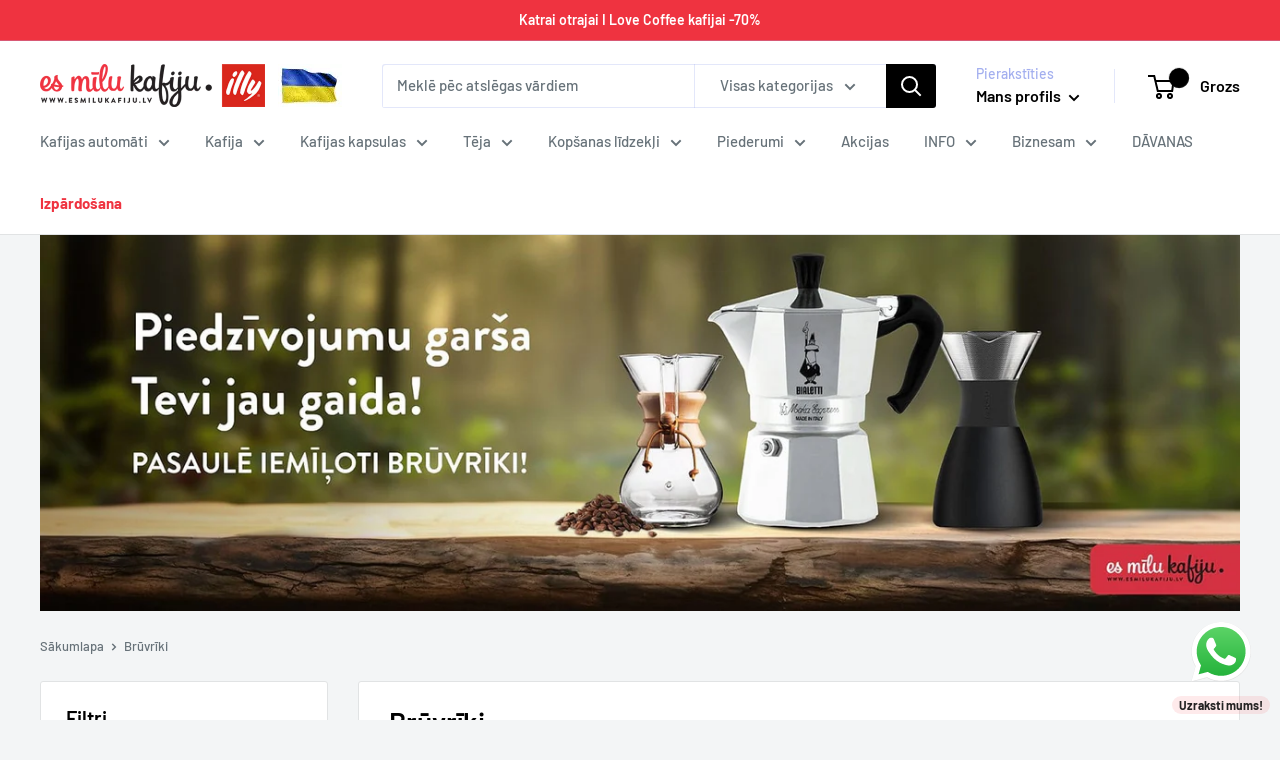

--- FILE ---
content_type: text/html; charset=utf-8
request_url: https://www.esmilukafiju.lv/collections/bruvriki
body_size: 57155
content:






<!doctype html>

<html class="no-js" lang="lv"> 
  <head>
    
    <meta name="ahrefs-site-verification" content="8fea291f2a4ce21f047c6c00466ab502e4b9fa1b653bfec996b4b9cd7508d101">
    <script type="text/javascript">
    (function(c,l,a,r,i,t,y){
        c[a]=c[a]||function(){(c[a].q=c[a].q||[]).push(arguments)};
        t=l.createElement(r);t.async=1;t.src="https://www.clarity.ms/tag/"+i;
        y=l.getElementsByTagName(r)[0];y.parentNode.insertBefore(t,y);
    })(window, document, "clarity", "script", "hqb39s7bds");
</script>
    <meta charset="utf-8">
    <meta name="viewport" content="width=device-width, initial-scale=1.0, height=device-height, minimum-scale=1.0, maximum-scale=1.0">
    <meta name="theme-color" content="#ef3340">
    
      
    
<title>Brūvrīki un kafijas pagatavošanas iekārtas
</title><meta name="description" content="Dažādie kafijas brūvrīki ļaus jums pašam kontrolēt brūvēšanas procesu un kafijas iznākumu! Pasūti www.esmilukafiju.lv un saņem ar bezmaksas piegādi jau rīt">
      <link rel="canonical" href="https://www.esmilukafiju.lv/collections/bruvriki">
    
<link rel="alternate" href="https://www.esmilukafiju.lv/collections/bruvriki" hreflang="x-default">
          <link rel="alternate" href="https://www.esmilukafiju.lv/collections/bruvriki" hreflang="lv-LV">
          <link rel="alternate" href="https://www.esmilukafiju.lv/collections/bruvriki" hreflang="LV">
          <link rel="alternate" href="https://asmyliukava.lt/collections/kavinukai" hreflang="lt-LT">
          <link rel="alternate" href="https://asmyliukava.lt/collections/kavinukai" hreflang="LT"><link rel="shortcut icon" href="//www.esmilukafiju.lv/cdn/shop/files/emk_avatar_3_96x96.jpg?v=1738659191" type="image/png"><link rel="preload" as="style" href="//www.esmilukafiju.lv/cdn/shop/t/16/assets/theme.css?v=169392241649634077511759306530">
    <link rel="preload" as="style" href="//www.esmilukafiju.lv/cdn/shop/t/16/assets/theme.product.css?v=10735678915652006991696226916">
    <link rel="preload" as="script" href="//www.esmilukafiju.lv/cdn/shop/t/16/assets/theme.min.js?v=37545569348078916151684436958">
    <link rel="preload" as="script" href="//www.esmilukafiju.lv/cdn/shop/t/16/assets/mini-cart.js?v=147690157569329973381751881031">
    <link rel="preconnect" href="https://cdn.shopify.com">
    <link rel="preconnect" href="https://fonts.shopifycdn.com">
    <link rel="dns-prefetch" href="https://productreviews.shopifycdn.com">
    <link rel="dns-prefetch" href="https://ajax.googleapis.com">
    <link rel="dns-prefetch" href="https://maps.googleapis.com">
    <link rel="dns-prefetch" href="https://maps.gstatic.com">

    <meta name="google-site-verification" content="Vxm5YQXxyNWe5xQi_Ez6QIiRkt8TKR4mCUYOJ0d3cUs" />

    
<meta property="og:type" content="website">
  <meta property="og:title" content="Brūvrīki">
  <meta property="og:image" content="http://www.esmilukafiju.lv/cdn/shop/collections/CC010101.jpg?v=1756387929">
  <meta property="og:image:secure_url" content="https://www.esmilukafiju.lv/cdn/shop/collections/CC010101.jpg?v=1756387929">
  <meta property="og:image:width" content="720">
  <meta property="og:image:height" content="720"><meta property="og:description" content="Dažādie kafijas brūvrīki ļaus jums pašam kontrolēt brūvēšanas procesu un kafijas iznākumu! Pasūti www.esmilukafiju.lv un saņem ar bezmaksas piegādi jau rīt"><meta property="og:url" content="https://www.esmilukafiju.lv/collections/bruvriki">
<meta property="og:site_name" content="Es mīlu kafiju">
  <meta name="twitter:site" content="@esmilukafiju_lv">

<meta name="twitter:card" content="summary">
  <meta name="twitter:title" content="Brūvrīki">
  <meta name="twitter:description" content="Kā vēl var pagatavot kafiju?
Kafijas pagatavošana nekad vēl nebūs likusies tik interesanta un aizraujoša. Dažādie kafijas brūvrīki palīdzēs jums sasniegt jaunus garšas baudījumus, pašam kontrolējot brūvēšanas procesu un kafijas rezultātu krūzītē.Elegantais Chemex, kas ļaus jums pagatavot kafiju lielākā tilpumā, V60 un Aeroprese, kas būs tieši laikā vienai krūzītei, Kafijas franču prese, kas būs pavisam vienkārša tās lietošanā un Sifons, kas ir sarežģītākais pagatavošanas veids, taču pareizi apejoties ar šo instrumentu, jūs izbaudīsiet pilnu garšas buķeti un gūsiet neatkārtojamu pieredzi kafijas baudīšanas ceļojumā! Ļoti populārs no kafijas brūvrīkiem ir mokas kanniņa, ko aizvien biežāk izvēlas kafijas mīļotāji, kā savu primāro kafijas pagatavošanas metodi. 
">
  <meta name="twitter:image" content="https://www.esmilukafiju.lv/cdn/shop/collections/CC010101_600x600_crop_center.jpg">
    <link rel="preload" href="//www.esmilukafiju.lv/cdn/fonts/barlow/barlow_n6.329f582a81f63f125e63c20a5a80ae9477df68e1.woff2" as="font" type="font/woff2" crossorigin><link rel="preload" href="//www.esmilukafiju.lv/cdn/fonts/barlow/barlow_n5.a193a1990790eba0cc5cca569d23799830e90f07.woff2" as="font" type="font/woff2" crossorigin><style>
  @font-face {
  font-family: Barlow;
  font-weight: 600;
  font-style: normal;
  font-display: swap;
  src: url("//www.esmilukafiju.lv/cdn/fonts/barlow/barlow_n6.329f582a81f63f125e63c20a5a80ae9477df68e1.woff2") format("woff2"),
       url("//www.esmilukafiju.lv/cdn/fonts/barlow/barlow_n6.0163402e36247bcb8b02716880d0b39568412e9e.woff") format("woff");
}

  @font-face {
  font-family: Barlow;
  font-weight: 500;
  font-style: normal;
  font-display: swap;
  src: url("//www.esmilukafiju.lv/cdn/fonts/barlow/barlow_n5.a193a1990790eba0cc5cca569d23799830e90f07.woff2") format("woff2"),
       url("//www.esmilukafiju.lv/cdn/fonts/barlow/barlow_n5.ae31c82169b1dc0715609b8cc6a610b917808358.woff") format("woff");
}

@font-face {
  font-family: Barlow;
  font-weight: 600;
  font-style: normal;
  font-display: swap;
  src: url("//www.esmilukafiju.lv/cdn/fonts/barlow/barlow_n6.329f582a81f63f125e63c20a5a80ae9477df68e1.woff2") format("woff2"),
       url("//www.esmilukafiju.lv/cdn/fonts/barlow/barlow_n6.0163402e36247bcb8b02716880d0b39568412e9e.woff") format("woff");
}

@font-face {
  font-family: Barlow;
  font-weight: 600;
  font-style: italic;
  font-display: swap;
  src: url("//www.esmilukafiju.lv/cdn/fonts/barlow/barlow_i6.5a22bd20fb27bad4d7674cc6e666fb9c77d813bb.woff2") format("woff2"),
       url("//www.esmilukafiju.lv/cdn/fonts/barlow/barlow_i6.1c8787fcb59f3add01a87f21b38c7ef797e3b3a1.woff") format("woff");
}


  @font-face {
  font-family: Barlow;
  font-weight: 700;
  font-style: normal;
  font-display: swap;
  src: url("//www.esmilukafiju.lv/cdn/fonts/barlow/barlow_n7.691d1d11f150e857dcbc1c10ef03d825bc378d81.woff2") format("woff2"),
       url("//www.esmilukafiju.lv/cdn/fonts/barlow/barlow_n7.4fdbb1cb7da0e2c2f88492243ffa2b4f91924840.woff") format("woff");
}

  @font-face {
  font-family: Barlow;
  font-weight: 500;
  font-style: italic;
  font-display: swap;
  src: url("//www.esmilukafiju.lv/cdn/fonts/barlow/barlow_i5.714d58286997b65cd479af615cfa9bb0a117a573.woff2") format("woff2"),
       url("//www.esmilukafiju.lv/cdn/fonts/barlow/barlow_i5.0120f77e6447d3b5df4bbec8ad8c2d029d87fb21.woff") format("woff");
}

  @font-face {
  font-family: Barlow;
  font-weight: 700;
  font-style: italic;
  font-display: swap;
  src: url("//www.esmilukafiju.lv/cdn/fonts/barlow/barlow_i7.50e19d6cc2ba5146fa437a5a7443c76d5d730103.woff2") format("woff2"),
       url("//www.esmilukafiju.lv/cdn/fonts/barlow/barlow_i7.47e9f98f1b094d912e6fd631cc3fe93d9f40964f.woff") format("woff");
}


  :root {
    --default-text-font-size : 15px;
    --base-text-font-size    : 15px;
    --heading-font-family    : Barlow, sans-serif;
    --heading-font-weight    : 600;
    --heading-font-style     : normal;
    --text-font-family       : Barlow, sans-serif;
    --text-font-weight       : 500;
    --text-font-style        : normal;
    --text-font-bolder-weight: 600;
    --text-link-decoration   : underline;

    --text-color               : #677279;
    --text-color-rgb           : 103, 114, 121;
    --heading-color            : #000000;
    --border-color             : #e1e3e4;
    --border-color-rgb         : 225, 227, 228;
    --form-border-color        : #d4d6d8;
    --accent-color             : #ef3340;
    --accent-color-rgb         : 239, 51, 64;
    --link-color               : #ef3340;
    --link-color-hover         : #c6101c;
    --background               : #f3f5f6;
    --secondary-background     : #ffffff;
    --secondary-background-rgb : 255, 255, 255;
    --accent-background        : rgba(239, 51, 64, 0.08);

    --input-background: #ffffff;

    --error-color       : #ef3340;
    --error-background  : rgba(239, 51, 64, 0.07);
    --success-color     : #008a00;
    --success-background: rgba(0, 138, 0, 0.11);

    --primary-button-background      : #ef3340;
    --primary-button-background-rgb  : 239, 51, 64;
    --primary-button-text-color      : #ffffff;
    --secondary-button-background    : #ef3340;
    --secondary-button-background-rgb: 239, 51, 64;
    --secondary-button-text-color    : #ffffff;

    --header-background      : #ffffff;
    --header-text-color      : #000000;
    --header-light-text-color: #a3afef;
    --header-border-color    : rgba(163, 175, 239, 0.3);
    --header-accent-color    : #000000;

    --footer-background-color:    #f3f5f6;
    --footer-heading-text-color:  #1e2d7d;
    --footer-body-text-color:     #677279;
    --footer-body-text-color-rgb: 103, 114, 121;
    --footer-accent-color:        #000000;
    --footer-accent-color-rgb:    0, 0, 0;
    --footer-border:              1px solid var(--border-color);
    
    --flickity-arrow-color: #abb1b4;--product-on-sale-accent           : #ef3340;
    --product-on-sale-accent-rgb       : 239, 51, 64;
    --product-on-sale-color            : #ffffff;
    --product-in-stock-color           : #008a00;
    --product-low-stock-color          : #ee0000;
    --product-sold-out-color           : #8a9297;
    --product-custom-label-1-background: #008a00;
    --product-custom-label-1-color     : #ffffff;
    --product-custom-label-2-background: #00a500;
    --product-custom-label-2-color     : #ffffff;
    --product-review-star-color        : #ffbd00;

    --mobile-container-gutter : 20px;
    --desktop-container-gutter: 40px;

    /* Shopify related variables */
    --payment-terms-background-color: #f3f5f6;
  }
</style>

<script>
  // IE11 does not have support for CSS variables, so we have to polyfill them
  if (!(((window || {}).CSS || {}).supports && window.CSS.supports('(--a: 0)'))) {
    const script = document.createElement('script');
    script.type = 'text/javascript';
    script.src = 'https://cdn.jsdelivr.net/npm/css-vars-ponyfill@2';
    script.onload = function() {
      cssVars({});
    };

    document.getElementsByTagName('head')[0].appendChild(script);
  }
</script>


    <script>window.performance && window.performance.mark && window.performance.mark('shopify.content_for_header.start');</script><meta name="google-site-verification" content="U2zVMRN7YGLCA9G6z6YOPkm61q2OCYd2vzqwPgOLKCU">
<meta id="shopify-digital-wallet" name="shopify-digital-wallet" content="/14213349430/digital_wallets/dialog">
<meta name="shopify-checkout-api-token" content="dcdd3207a701b7cdc49d4de2f2deae5a">
<meta id="in-context-paypal-metadata" data-shop-id="14213349430" data-venmo-supported="false" data-environment="production" data-locale="en_US" data-paypal-v4="true" data-currency="EUR">
<link rel="alternate" type="application/atom+xml" title="Feed" href="/collections/bruvriki.atom" />
<link rel="alternate" type="application/json+oembed" href="https://www.esmilukafiju.lv/collections/bruvriki.oembed">
<script async="async" src="/checkouts/internal/preloads.js?locale=lv-LV"></script>
<script id="shopify-features" type="application/json">{"accessToken":"dcdd3207a701b7cdc49d4de2f2deae5a","betas":["rich-media-storefront-analytics"],"domain":"www.esmilukafiju.lv","predictiveSearch":true,"shopId":14213349430,"locale":"en"}</script>
<script>var Shopify = Shopify || {};
Shopify.shop = "emkbaltic.myshopify.com";
Shopify.locale = "lv";
Shopify.currency = {"active":"EUR","rate":"1.0"};
Shopify.country = "LV";
Shopify.theme = {"name":"LIVE (17.05.23) - Warehouse theme launch","id":136570142977,"schema_name":"Warehouse","schema_version":"4.0.1","theme_store_id":871,"role":"main"};
Shopify.theme.handle = "null";
Shopify.theme.style = {"id":null,"handle":null};
Shopify.cdnHost = "www.esmilukafiju.lv/cdn";
Shopify.routes = Shopify.routes || {};
Shopify.routes.root = "/";</script>
<script type="module">!function(o){(o.Shopify=o.Shopify||{}).modules=!0}(window);</script>
<script>!function(o){function n(){var o=[];function n(){o.push(Array.prototype.slice.apply(arguments))}return n.q=o,n}var t=o.Shopify=o.Shopify||{};t.loadFeatures=n(),t.autoloadFeatures=n()}(window);</script>
<script id="shop-js-analytics" type="application/json">{"pageType":"collection"}</script>
<script defer="defer" async type="module" src="//www.esmilukafiju.lv/cdn/shopifycloud/shop-js/modules/v2/client.init-shop-cart-sync_BN7fPSNr.en.esm.js"></script>
<script defer="defer" async type="module" src="//www.esmilukafiju.lv/cdn/shopifycloud/shop-js/modules/v2/chunk.common_Cbph3Kss.esm.js"></script>
<script defer="defer" async type="module" src="//www.esmilukafiju.lv/cdn/shopifycloud/shop-js/modules/v2/chunk.modal_DKumMAJ1.esm.js"></script>
<script type="module">
  await import("//www.esmilukafiju.lv/cdn/shopifycloud/shop-js/modules/v2/client.init-shop-cart-sync_BN7fPSNr.en.esm.js");
await import("//www.esmilukafiju.lv/cdn/shopifycloud/shop-js/modules/v2/chunk.common_Cbph3Kss.esm.js");
await import("//www.esmilukafiju.lv/cdn/shopifycloud/shop-js/modules/v2/chunk.modal_DKumMAJ1.esm.js");

  window.Shopify.SignInWithShop?.initShopCartSync?.({"fedCMEnabled":true,"windoidEnabled":true});

</script>
<script>(function() {
  var isLoaded = false;
  function asyncLoad() {
    if (isLoaded) return;
    isLoaded = true;
    var urls = ["https:\/\/cdn.nfcube.com\/675b63e9e618f57de901810391d87d87.js?shop=emkbaltic.myshopify.com","https:\/\/cdn.s3.pop-convert.com\/pcjs.production.min.js?unique_id=emkbaltic.myshopify.com\u0026shop=emkbaltic.myshopify.com","https:\/\/script.pop-convert.com\/new-micro\/production.pc.min.js?unique_id=emkbaltic.myshopify.com\u0026shop=emkbaltic.myshopify.com","https:\/\/dashboard.mailerlite.com\/shopify\/16915\/280909?shop=emkbaltic.myshopify.com","\/\/cdn.shopify.com\/proxy\/6724feedd941858982b332b979ef2e48aa56411cd7377ca9de29e56523cf1de2\/shopify-script-tags.s3.eu-west-1.amazonaws.com\/smartseo\/instantpage.js?shop=emkbaltic.myshopify.com\u0026sp-cache-control=cHVibGljLCBtYXgtYWdlPTkwMA","https:\/\/omnisnippet1.com\/platforms\/shopify.js?source=scriptTag\u0026v=2025-12-12T13\u0026shop=emkbaltic.myshopify.com"];
    for (var i = 0; i < urls.length; i++) {
      var s = document.createElement('script');
      s.type = 'text/javascript';
      s.async = true;
      s.src = urls[i];
      var x = document.getElementsByTagName('script')[0];
      x.parentNode.insertBefore(s, x);
    }
  };
  if(window.attachEvent) {
    window.attachEvent('onload', asyncLoad);
  } else {
    window.addEventListener('load', asyncLoad, false);
  }
})();</script>
<script id="__st">var __st={"a":14213349430,"offset":7200,"reqid":"6dcb3aaa-ac4e-40b7-b11b-12c7b3fea403-1769874987","pageurl":"www.esmilukafiju.lv\/collections\/bruvriki","u":"7f7a14e879ef","p":"collection","rtyp":"collection","rid":85671772214};</script>
<script>window.ShopifyPaypalV4VisibilityTracking = true;</script>
<script id="captcha-bootstrap">!function(){'use strict';const t='contact',e='account',n='new_comment',o=[[t,t],['blogs',n],['comments',n],[t,'customer']],c=[[e,'customer_login'],[e,'guest_login'],[e,'recover_customer_password'],[e,'create_customer']],r=t=>t.map((([t,e])=>`form[action*='/${t}']:not([data-nocaptcha='true']) input[name='form_type'][value='${e}']`)).join(','),a=t=>()=>t?[...document.querySelectorAll(t)].map((t=>t.form)):[];function s(){const t=[...o],e=r(t);return a(e)}const i='password',u='form_key',d=['recaptcha-v3-token','g-recaptcha-response','h-captcha-response',i],f=()=>{try{return window.sessionStorage}catch{return}},m='__shopify_v',_=t=>t.elements[u];function p(t,e,n=!1){try{const o=window.sessionStorage,c=JSON.parse(o.getItem(e)),{data:r}=function(t){const{data:e,action:n}=t;return t[m]||n?{data:e,action:n}:{data:t,action:n}}(c);for(const[e,n]of Object.entries(r))t.elements[e]&&(t.elements[e].value=n);n&&o.removeItem(e)}catch(o){console.error('form repopulation failed',{error:o})}}const l='form_type',E='cptcha';function T(t){t.dataset[E]=!0}const w=window,h=w.document,L='Shopify',v='ce_forms',y='captcha';let A=!1;((t,e)=>{const n=(g='f06e6c50-85a8-45c8-87d0-21a2b65856fe',I='https://cdn.shopify.com/shopifycloud/storefront-forms-hcaptcha/ce_storefront_forms_captcha_hcaptcha.v1.5.2.iife.js',D={infoText:'Protected by hCaptcha',privacyText:'Privacy',termsText:'Terms'},(t,e,n)=>{const o=w[L][v],c=o.bindForm;if(c)return c(t,g,e,D).then(n);var r;o.q.push([[t,g,e,D],n]),r=I,A||(h.body.append(Object.assign(h.createElement('script'),{id:'captcha-provider',async:!0,src:r})),A=!0)});var g,I,D;w[L]=w[L]||{},w[L][v]=w[L][v]||{},w[L][v].q=[],w[L][y]=w[L][y]||{},w[L][y].protect=function(t,e){n(t,void 0,e),T(t)},Object.freeze(w[L][y]),function(t,e,n,w,h,L){const[v,y,A,g]=function(t,e,n){const i=e?o:[],u=t?c:[],d=[...i,...u],f=r(d),m=r(i),_=r(d.filter((([t,e])=>n.includes(e))));return[a(f),a(m),a(_),s()]}(w,h,L),I=t=>{const e=t.target;return e instanceof HTMLFormElement?e:e&&e.form},D=t=>v().includes(t);t.addEventListener('submit',(t=>{const e=I(t);if(!e)return;const n=D(e)&&!e.dataset.hcaptchaBound&&!e.dataset.recaptchaBound,o=_(e),c=g().includes(e)&&(!o||!o.value);(n||c)&&t.preventDefault(),c&&!n&&(function(t){try{if(!f())return;!function(t){const e=f();if(!e)return;const n=_(t);if(!n)return;const o=n.value;o&&e.removeItem(o)}(t);const e=Array.from(Array(32),(()=>Math.random().toString(36)[2])).join('');!function(t,e){_(t)||t.append(Object.assign(document.createElement('input'),{type:'hidden',name:u})),t.elements[u].value=e}(t,e),function(t,e){const n=f();if(!n)return;const o=[...t.querySelectorAll(`input[type='${i}']`)].map((({name:t})=>t)),c=[...d,...o],r={};for(const[a,s]of new FormData(t).entries())c.includes(a)||(r[a]=s);n.setItem(e,JSON.stringify({[m]:1,action:t.action,data:r}))}(t,e)}catch(e){console.error('failed to persist form',e)}}(e),e.submit())}));const S=(t,e)=>{t&&!t.dataset[E]&&(n(t,e.some((e=>e===t))),T(t))};for(const o of['focusin','change'])t.addEventListener(o,(t=>{const e=I(t);D(e)&&S(e,y())}));const B=e.get('form_key'),M=e.get(l),P=B&&M;t.addEventListener('DOMContentLoaded',(()=>{const t=y();if(P)for(const e of t)e.elements[l].value===M&&p(e,B);[...new Set([...A(),...v().filter((t=>'true'===t.dataset.shopifyCaptcha))])].forEach((e=>S(e,t)))}))}(h,new URLSearchParams(w.location.search),n,t,e,['guest_login'])})(!0,!0)}();</script>
<script integrity="sha256-4kQ18oKyAcykRKYeNunJcIwy7WH5gtpwJnB7kiuLZ1E=" data-source-attribution="shopify.loadfeatures" defer="defer" src="//www.esmilukafiju.lv/cdn/shopifycloud/storefront/assets/storefront/load_feature-a0a9edcb.js" crossorigin="anonymous"></script>
<script data-source-attribution="shopify.dynamic_checkout.dynamic.init">var Shopify=Shopify||{};Shopify.PaymentButton=Shopify.PaymentButton||{isStorefrontPortableWallets:!0,init:function(){window.Shopify.PaymentButton.init=function(){};var t=document.createElement("script");t.src="https://www.esmilukafiju.lv/cdn/shopifycloud/portable-wallets/latest/portable-wallets.en.js",t.type="module",document.head.appendChild(t)}};
</script>
<script data-source-attribution="shopify.dynamic_checkout.buyer_consent">
  function portableWalletsHideBuyerConsent(e){var t=document.getElementById("shopify-buyer-consent"),n=document.getElementById("shopify-subscription-policy-button");t&&n&&(t.classList.add("hidden"),t.setAttribute("aria-hidden","true"),n.removeEventListener("click",e))}function portableWalletsShowBuyerConsent(e){var t=document.getElementById("shopify-buyer-consent"),n=document.getElementById("shopify-subscription-policy-button");t&&n&&(t.classList.remove("hidden"),t.removeAttribute("aria-hidden"),n.addEventListener("click",e))}window.Shopify?.PaymentButton&&(window.Shopify.PaymentButton.hideBuyerConsent=portableWalletsHideBuyerConsent,window.Shopify.PaymentButton.showBuyerConsent=portableWalletsShowBuyerConsent);
</script>
<script data-source-attribution="shopify.dynamic_checkout.cart.bootstrap">document.addEventListener("DOMContentLoaded",(function(){function t(){return document.querySelector("shopify-accelerated-checkout-cart, shopify-accelerated-checkout")}if(t())Shopify.PaymentButton.init();else{new MutationObserver((function(e,n){t()&&(Shopify.PaymentButton.init(),n.disconnect())})).observe(document.body,{childList:!0,subtree:!0})}}));
</script>
<script id='scb4127' type='text/javascript' async='' src='https://www.esmilukafiju.lv/cdn/shopifycloud/privacy-banner/storefront-banner.js'></script><link id="shopify-accelerated-checkout-styles" rel="stylesheet" media="screen" href="https://www.esmilukafiju.lv/cdn/shopifycloud/portable-wallets/latest/accelerated-checkout-backwards-compat.css" crossorigin="anonymous">
<style id="shopify-accelerated-checkout-cart">
        #shopify-buyer-consent {
  margin-top: 1em;
  display: inline-block;
  width: 100%;
}

#shopify-buyer-consent.hidden {
  display: none;
}

#shopify-subscription-policy-button {
  background: none;
  border: none;
  padding: 0;
  text-decoration: underline;
  font-size: inherit;
  cursor: pointer;
}

#shopify-subscription-policy-button::before {
  box-shadow: none;
}

      </style>

<script>window.performance && window.performance.mark && window.performance.mark('shopify.content_for_header.end');</script>

    <link rel="stylesheet" href="//www.esmilukafiju.lv/cdn/shop/t/16/assets/theme.css?v=169392241649634077511759306530">
    <link rel="stylesheet" href="//www.esmilukafiju.lv/cdn/shop/t/16/assets/theme.product.css?v=10735678915652006991696226916">

    
    
    

    


  <script type="application/ld+json">
  {
    "@context": "https://schema.org",
    "@type": "BreadcrumbList",
  "itemListElement": [{
      "@type": "ListItem",
      "position": 1,
      "name": "Sākumlapa",
      "item": "https://www.esmilukafiju.lv"
    },{
          "@type": "ListItem",
          "position": 2,
          "name": "Brūvrīki",
          "item": "https://www.esmilukafiju.lv/collections/bruvriki"
        }]
  }
  </script>





    <script>
      // This allows to expose several variables to the global scope, to be used in scripts
      window.theme = {
        pageType: "collection",
        cartCount: 0,
        moneyFormat: "€{{amount_with_comma_separator}}",
        moneyWithCurrencyFormat: "€{{amount_with_comma_separator}} EUR",
        currencyCodeEnabled: false,
        showDiscount: true,
        discountMode: "saving",
        cartType: "drawer"
      };

      window.routes = {
        rootUrl: "\/",
        rootUrlWithoutSlash: '',
        cartUrl: "\/cart",
        cartAddUrl: "\/cart\/add",
        cartChangeUrl: "\/cart\/change",
        searchUrl: "\/search",
        productRecommendationsUrl: "\/recommendations\/products"
      };

      window.languages = {
        productRegularPrice: "Standarta cena",
        productSalePrice: "Akcijas cena",
        collectionOnSaleLabel: "Ietaupi {{savings}}",
        productFormUnavailable: "Nav pieejams",
        productFormAddToCart: "Pievienot grozam",
        productFormPreOrder: "Pasūtīt",
        productFormSoldOut: "Izpārdots",
        productAdded: "Produkts ievietots grozā",
        productAddedShort: "Pievienots",
        shippingEstimatorNoResults: "No shipping could be found for your address.",
        shippingEstimatorOneResult: "There is one shipping rate for your address:",
        shippingEstimatorMultipleResults: "There are {{count}} shipping rates for your address:",
        shippingEstimatorErrors: "There are some errors:"
      };

      document.documentElement.className = document.documentElement.className.replace('no-js', 'js');
    </script><script src="//www.esmilukafiju.lv/cdn/shop/t/16/assets/theme.min.js?v=37545569348078916151684436958" defer></script>
    <script src="//www.esmilukafiju.lv/cdn/shop/t/16/assets/custom.js?v=102476495355921946141678284536" defer></script><script>
        (function () {
          window.onpageshow = function() {
            // We force re-freshing the cart content onpageshow, as most browsers will serve a cache copy when hitting the
            // back button, which cause staled data
            document.documentElement.dispatchEvent(new CustomEvent('cart:refresh', {
              bubbles: true,
              detail: {scrollToTop: false}
            }));
          };
        })();
      </script>
      <!-- Google Tag Manager -->
      <script>(function(w,d,s,l,i){w[l]=w[l]||[];w[l].push({'gtm.start':
      new Date().getTime(),event:'gtm.js'});var f=d.getElementsByTagName(s)[0],
      j=d.createElement(s),dl=l!='dataLayer'?'&l='+l:'';j.async=true;j.src=
      'https://www.googletagmanager.com/gtm.js?id='+i+dl;f.parentNode.insertBefore(j,f);
      })(window,document,'script','dataLayer','GTM-TH3NLQ9');</script>
      <!-- End Google Tag Manager -->
    

    
<script>
      window.dataLayer = window.dataLayer || [];
      dataLayer.push({
        'event': 'view_item_list',
        'ecommerce': {
          'items': [
            
              {
                'item_id': "BC1106003",
                'item_brand': "Barista\u0026Co",
                'item_name': "Franču prese Barista\u0026Co 350ml",
                'item_category': "Brūvrīki",
                'item_list_name': "Brūvrīki",
                'index': 1,
                'price': "34.99"
              },
              {
                'item_id': "BC1106001",
                'item_brand': "Barista\u0026Co",
                'item_name': "Franču prese Barista\u0026Co 1000ml",
                'item_category': "Brūvrīki",
                'item_list_name': "Brūvrīki",
                'index': 2,
                'price': "42.99"
              },
              {
                'item_id': "BI11060302",
                'item_brand': "Bialetti",
                'item_name': "MOKA kanniņa Bialetti Express 3 tasītēm, sarkana",
                'item_category': "Brūvrīki",
                'item_list_name': "Brūvrīki",
                'index': 3,
                'price': "42.90"
              },
              {
                'item_id': "BI11060303",
                'item_brand': "Bialetti",
                'item_name': "MOKA kanniņa Bialetti Express 3 tasītēm, metāla",
                'item_category': "Brūvrīki",
                'item_list_name': "Brūvrīki",
                'index': 4,
                'price': "39.90"
              },
              {
                'item_id': "BI11060301",
                'item_brand': "Bialetti",
                'item_name': "MOKA kanniņa Bialetti Express 3 tasītēm, melna",
                'item_category': "Brūvrīki",
                'item_list_name': "Brūvrīki",
                'index': 5,
                'price': "42.90"
              },
              {
                'item_id': "BI11060402",
                'item_brand': "Bialetti",
                'item_name': "MOKA kanniņa Bialetti Induction 4 tasītēm, sarkana",
                'item_category': "Brūvrīki",
                'item_list_name': "Brūvrīki",
                'index': 6,
                'price': "47.90"
              },
              {
                'item_id': "BI11060401",
                'item_brand': "Bialetti",
                'item_name': "MOKA kanniņa Bialetti Induction 4 tasītēm, melna",
                'item_category': "Brūvrīki",
                'item_list_name': "Brūvrīki",
                'index': 7,
                'price': "47.90"
              },
              {
                'item_id': "BI11060602",
                'item_brand': "Bialetti",
                'item_name': "MOKA kanniņa Bialetti Express 6 tasītēm, sarkana",
                'item_category': "Brūvrīki",
                'item_list_name': "Brūvrīki",
                'index': 8,
                'price': "48.90"
              },
              {
                'item_id': "BI11060601",
                'item_brand': "Bialetti",
                'item_name': "MOKA kanniņa Bialetti Express 6 tasītēm, melna",
                'item_category': "Brūvrīki",
                'item_list_name': "Brūvrīki",
                'index': 9,
                'price': "48.90"
              },
              {
                'item_id': "BI11060603",
                'item_brand': "Bialetti",
                'item_name': "MOKA kanniņa Bialetti Express 6 tasītēm, metāla",
                'item_category': "Brūvrīki",
                'item_list_name': "Brūvrīki",
                'index': 10,
                'price': "44.90"
              },
              {
                'item_id': "BI111303",
                'item_brand': "Bialetti",
                'item_name': "Moka kanniņas blīves + filtrs, 3-4 cup",
                'item_category': "Brūvrīki",
                'item_list_name': "Brūvrīki",
                'index': 11,
                'price': "3.70"
              },
              {
                'item_id': "BI111304",
                'item_brand': "Bialetti",
                'item_name': "Moka kanniņas blīves + filtrs, 6 cup",
                'item_category': "Brūvrīki",
                'item_list_name': "Brūvrīki",
                'index': 12,
                'price': "4.71"
              },
              {
                'item_id': "HA110652",
                'item_brand': "Hario",
                'item_name': "V60 filtra trauks, keramisks, tirkīza, VDC-02-TQ-UEX",
                'item_category': "Brūvrīki",
                'item_list_name': "Brūvrīki",
                'index': 13,
                'price': "32.00"
              },
              {
                'item_id': "HA110619",
                'item_brand': "Hario",
                'item_name': "V60 filtra trauks, keramisks, sarkans, VDC-02R",
                'item_category': "Brūvrīki",
                'item_list_name': "Brūvrīki",
                'index': 14,
                'price': "29.00"
              },
              {
                'item_id': "CC110601",
                'item_brand': "Hario",
                'item_name': "Chemex kafijas karafe 6CUP, 900ml",
                'item_category': "Brūvrīki",
                'item_list_name': "Brūvrīki",
                'index': 15,
                'price': "55.00"
              },
              {
                'item_id': "AS1106003",
                'item_brand': "Asobu",
                'item_name': "Asobu Pour Over brūvrīks, melns, 1L",
                'item_category': "Brūvrīki",
                'item_list_name': "Brūvrīki",
                'index': 16,
                'price': "45.00"
              },
              {
                'item_id': "AS1106004",
                'item_brand': "Asobu",
                'item_name': "Asobu Cold Brew brūveris 1L",
                'item_category': "Brūvrīki",
                'item_list_name': "Brūvrīki",
                'index': 17,
                'price': "64.85"
              },
              {
                'item_id': "ML110601",
                'item_brand': "Varia",
                'item_name': "Varia, universālais kafijas pagatavošanas brūvrīks",
                'item_category': "Brūvrīki",
                'item_list_name': "Brūvrīki",
                'index': 18,
                'price': "112.00"
              },
              {
                'item_id': "KF110602",
                'item_brand': "Aeropress",
                'item_name': "Aeroprese, GO Travel Coffee Press",
                'item_category': "Brūvrīki",
                'item_list_name': "Brūvrīki",
                'index': 19,
                'price': "45.95"
              }
          ]
        }
      });
    </script><!-- BEGIN app block: shopify://apps/judge-me-reviews/blocks/judgeme_core/61ccd3b1-a9f2-4160-9fe9-4fec8413e5d8 --><!-- Start of Judge.me Core -->






<link rel="dns-prefetch" href="https://cdnwidget.judge.me">
<link rel="dns-prefetch" href="https://cdn.judge.me">
<link rel="dns-prefetch" href="https://cdn1.judge.me">
<link rel="dns-prefetch" href="https://api.judge.me">

<script data-cfasync='false' class='jdgm-settings-script'>window.jdgmSettings={"pagination":5,"disable_web_reviews":false,"badge_no_review_text":"Nav atsauksmju","badge_n_reviews_text":"{{ n }} atsauksmes","badge_star_color":"#fbcd0a","hide_badge_preview_if_no_reviews":true,"badge_hide_text":false,"enforce_center_preview_badge":false,"widget_title":"Pircēju atsauksmes","widget_open_form_text":"Rakstīt atsauksmi","widget_close_form_text":"Atcelt atsauksmi","widget_refresh_page_text":"Pārlādēt lapu","widget_summary_text":"Balstīts uz {{ number_of_reviews }} atsauksmēm","widget_no_review_text":"Vēl nav nevienas atsauksmes.","widget_name_field_text":"Vārds","widget_verified_name_field_text":"Vārds (publisks)","widget_name_placeholder_text":"Ievadi savu vārdu (publisks)","widget_required_field_error_text":"Šis lauks ir obligāts.","widget_email_field_text":"E-pasts","widget_verified_email_field_text":"E-pasts (netiek rādīts publiski)","widget_email_placeholder_text":"Ievadi savu e-pastu (netiek rādīts publiski)","widget_email_field_error_text":"Lūdzu ievadi derīgu e-pasta adresi.","widget_rating_field_text":"Novērtējums","widget_review_title_field_text":"Atsauksmes virsraksts","widget_review_title_placeholder_text":"Ievadi atsauksmes virsrakstu","widget_review_body_field_text":"Atsauksme","widget_review_body_placeholder_text":"Atstāj savu atsauksmi. Atsauksmes palīdzēs citiem pircējiem izdarīt savu izvēli, kā arī mums pašiem tā būs vērtīga informācija, lai izdarītu secinājumus vai vienkārši priecāties par labām atsauksmēm :)","widget_pictures_field_text":"Picture/Video (optional)","widget_submit_review_text":"Apstiprināt atsauksmi","widget_submit_verified_review_text":"Apstiprināt atsauksmi","widget_submit_success_msg_with_auto_publish":"Paldies par atsauksmes iesniegšanu! Lūdzu atjauno lapu pēc brīžā, lai redzētu savu pievienoto atsauksmi.","widget_submit_success_msg_no_auto_publish":"Paldies par atsauksmes iesniegšanu! Tava atsauksme tiks publicēta tiklīdz tā tiks apstiprināta.","widget_show_default_reviews_out_of_total_text":"Showing {{ n_reviews_shown }} out of {{ n_reviews }} reviews.","widget_show_all_link_text":"Show all","widget_show_less_link_text":"Show less","widget_author_said_text":"{{ reviewer_name }} said:","widget_days_text":"{{ n }} days ago","widget_weeks_text":"{{ n }} week/weeks ago","widget_months_text":"{{ n }} month/months ago","widget_years_text":"{{ n }} year/years ago","widget_yesterday_text":"Yesterday","widget_today_text":"Today","widget_replied_text":"\u003e\u003e {{ shop_name }} atbildēja:","widget_read_more_text":"Lasīt vairāk","widget_reviewer_name_as_initial":"last_initial","widget_rating_filter_color":"","widget_rating_filter_see_all_text":"Skatīt visas atsauksmes","widget_sorting_most_recent_text":"Jaunākās atsauksmes","widget_sorting_highest_rating_text":"Visaugstāk novērtētās","widget_sorting_lowest_rating_text":"Viszemāk novērtētās","widget_sorting_with_pictures_text":"Tikai atsauksmes ar bildēm","widget_sorting_most_helpful_text":"Visnoderīgākās atsauksmes","widget_open_question_form_text":"Uzdot jautājumu","widget_reviews_subtab_text":"Atsauksmes","widget_questions_subtab_text":"Jautājumi","widget_question_label_text":"Jautāt","widget_answer_label_text":"Atbildēt","widget_question_placeholder_text":"Ieraksti savi jautājumu","widget_submit_question_text":"Pievienot jautājumu","widget_question_submit_success_text":"Paldies par uzdoto jautājumu. Mēs dosim ziņu tiklīdz tas tiks atbildēts.","widget_star_color":"#fbcd0a","verified_badge_text":"Apstiprināts","verified_badge_bg_color":"#b1b1b1","verified_badge_text_color":"#ffffff","verified_badge_placement":"left-of-reviewer-name","widget_review_max_height":"","widget_hide_border":false,"widget_social_share":false,"widget_thumb":true,"widget_review_location_show":false,"widget_location_format":"country_iso_code","all_reviews_include_out_of_store_products":true,"all_reviews_out_of_store_text":"(out of store)","all_reviews_pagination":100,"all_reviews_product_name_prefix_text":"par","enable_review_pictures":false,"enable_question_anwser":false,"widget_theme":"carousel","review_date_format":"dd/mm/yyyy","default_sort_method":"most-helpful","widget_product_reviews_subtab_text":"Product Reviews","widget_shop_reviews_subtab_text":"Shop Reviews","widget_other_products_reviews_text":"Reviews for other products","widget_store_reviews_subtab_text":"Store reviews","widget_no_store_reviews_text":"This store hasn't received any reviews yet","widget_web_restriction_product_reviews_text":"This product hasn't received any reviews yet","widget_no_items_text":"No items found","widget_show_more_text":"Show more","widget_write_a_store_review_text":"Write a Store Review","widget_other_languages_heading":"Reviews in Other Languages","widget_translate_review_text":"Translate review to {{ language }}","widget_translating_review_text":"Translating...","widget_show_original_translation_text":"Show original ({{ language }})","widget_translate_review_failed_text":"Review couldn't be translated.","widget_translate_review_retry_text":"Retry","widget_translate_review_try_again_later_text":"Try again later","show_product_url_for_grouped_product":false,"widget_sorting_pictures_first_text":"Atsauksmes ar bildēm vispirms","show_pictures_on_all_rev_page_mobile":false,"show_pictures_on_all_rev_page_desktop":false,"floating_tab_hide_mobile_install_preference":false,"floating_tab_button_name":"★ Reviews","floating_tab_title":"Let customers speak for us","floating_tab_button_color":"","floating_tab_button_background_color":"","floating_tab_url":"","floating_tab_url_enabled":false,"floating_tab_tab_style":"text","all_reviews_text_badge_text":"Klienti novērtē mūs ar {{ shop.metafields.judgeme.all_reviews_rating | round: 1 }}/5 vērtējumu balstītu uz {{ shop.metafields.judgeme.all_reviews_count }} atsauksmēm.","all_reviews_text_badge_text_branded_style":"{{ shop.metafields.judgeme.all_reviews_rating | round: 1 }} out of 5 stars based on {{ shop.metafields.judgeme.all_reviews_count }} reviews","is_all_reviews_text_badge_a_link":false,"show_stars_for_all_reviews_text_badge":false,"all_reviews_text_badge_url":"","all_reviews_text_style":"text","all_reviews_text_color_style":"judgeme_brand_color","all_reviews_text_color":"#108474","all_reviews_text_show_jm_brand":true,"featured_carousel_show_header":true,"featured_carousel_title":"Ko saka mūsu klienti","testimonials_carousel_title":"Customers are saying","videos_carousel_title":"Real customer stories","cards_carousel_title":"Customers are saying","featured_carousel_count_text":"{{ n }} atsauksmes","featured_carousel_add_link_to_all_reviews_page":false,"featured_carousel_url":"","featured_carousel_show_images":true,"featured_carousel_autoslide_interval":5,"featured_carousel_arrows_on_the_sides":true,"featured_carousel_height":300,"featured_carousel_width":100,"featured_carousel_image_size":0,"featured_carousel_image_height":250,"featured_carousel_arrow_color":"#ef3340","verified_count_badge_style":"vintage","verified_count_badge_orientation":"horizontal","verified_count_badge_color_style":"judgeme_brand_color","verified_count_badge_color":"#108474","is_verified_count_badge_a_link":false,"verified_count_badge_url":"","verified_count_badge_show_jm_brand":true,"widget_rating_preset_default":5,"widget_first_sub_tab":"product-reviews","widget_show_histogram":true,"widget_histogram_use_custom_color":false,"widget_pagination_use_custom_color":false,"widget_star_use_custom_color":true,"widget_verified_badge_use_custom_color":true,"widget_write_review_use_custom_color":false,"picture_reminder_submit_button":"Upload Pictures","enable_review_videos":false,"mute_video_by_default":false,"widget_sorting_videos_first_text":"Atsausmes ar video vispirms","widget_review_pending_text":"Pending","featured_carousel_items_for_large_screen":3,"social_share_options_order":"Facebook,Twitter","remove_microdata_snippet":false,"disable_json_ld":false,"enable_json_ld_products":false,"preview_badge_show_question_text":false,"preview_badge_no_question_text":"No questions","preview_badge_n_question_text":"{{ number_of_questions }} question/questions","qa_badge_show_icon":false,"qa_badge_position":"same-row","remove_judgeme_branding":true,"widget_add_search_bar":false,"widget_search_bar_placeholder":"Meklēt atsauksmēs","widget_sorting_verified_only_text":"Verified only","featured_carousel_theme":"default","featured_carousel_show_rating":true,"featured_carousel_show_title":true,"featured_carousel_show_body":true,"featured_carousel_show_date":false,"featured_carousel_show_reviewer":true,"featured_carousel_show_product":false,"featured_carousel_header_background_color":"#108474","featured_carousel_header_text_color":"#ffffff","featured_carousel_name_product_separator":"reviewed","featured_carousel_full_star_background":"#108474","featured_carousel_empty_star_background":"#dadada","featured_carousel_vertical_theme_background":"#f9fafb","featured_carousel_verified_badge_enable":false,"featured_carousel_verified_badge_color":"#108474","featured_carousel_border_style":"round","featured_carousel_review_line_length_limit":3,"featured_carousel_more_reviews_button_text":"Read more reviews","featured_carousel_view_product_button_text":"View product","all_reviews_page_load_reviews_on":"scroll","all_reviews_page_load_more_text":"Load More Reviews","disable_fb_tab_reviews":false,"enable_ajax_cdn_cache":false,"widget_public_name_text":"displayed publicly like","default_reviewer_name":"John Smith","default_reviewer_name_has_non_latin":true,"widget_reviewer_anonymous":"Anonymous","medals_widget_title":"Judge.me Review Medals","medals_widget_background_color":"#f9fafb","medals_widget_position":"footer_all_pages","medals_widget_border_color":"#f9fafb","medals_widget_verified_text_position":"left","medals_widget_use_monochromatic_version":false,"medals_widget_elements_color":"#108474","show_reviewer_avatar":true,"widget_invalid_yt_video_url_error_text":"Not a YouTube video URL","widget_max_length_field_error_text":"Please enter no more than {0} characters.","widget_show_country_flag":false,"widget_show_collected_via_shop_app":true,"widget_verified_by_shop_badge_style":"light","widget_verified_by_shop_text":"Verified by Shop","widget_show_photo_gallery":false,"widget_load_with_code_splitting":true,"widget_ugc_install_preference":false,"widget_ugc_title":"Made by us, Shared by you","widget_ugc_subtitle":"Tag us to see your picture featured in our page","widget_ugc_arrows_color":"#ffffff","widget_ugc_primary_button_text":"Buy Now","widget_ugc_primary_button_background_color":"#108474","widget_ugc_primary_button_text_color":"#ffffff","widget_ugc_primary_button_border_width":"0","widget_ugc_primary_button_border_style":"none","widget_ugc_primary_button_border_color":"#108474","widget_ugc_primary_button_border_radius":"25","widget_ugc_secondary_button_text":"Load More","widget_ugc_secondary_button_background_color":"#ffffff","widget_ugc_secondary_button_text_color":"#108474","widget_ugc_secondary_button_border_width":"2","widget_ugc_secondary_button_border_style":"solid","widget_ugc_secondary_button_border_color":"#108474","widget_ugc_secondary_button_border_radius":"25","widget_ugc_reviews_button_text":"View Reviews","widget_ugc_reviews_button_background_color":"#ffffff","widget_ugc_reviews_button_text_color":"#108474","widget_ugc_reviews_button_border_width":"2","widget_ugc_reviews_button_border_style":"solid","widget_ugc_reviews_button_border_color":"#108474","widget_ugc_reviews_button_border_radius":"25","widget_ugc_reviews_button_link_to":"judgeme-reviews-page","widget_ugc_show_post_date":true,"widget_ugc_max_width":"800","widget_rating_metafield_value_type":true,"widget_primary_color":"#108474","widget_enable_secondary_color":false,"widget_secondary_color":"#edf5f5","widget_summary_average_rating_text":"{{ average_rating }} no 5","widget_media_grid_title":"Customer photos \u0026 videos","widget_media_grid_see_more_text":"See more","widget_round_style":true,"widget_show_product_medals":true,"widget_verified_by_judgeme_text":"Verified by Judge.me","widget_show_store_medals":true,"widget_verified_by_judgeme_text_in_store_medals":"Verified by Judge.me","widget_media_field_exceed_quantity_message":"Sorry, we can only accept {{ max_media }} for one review.","widget_media_field_exceed_limit_message":"{{ file_name }} is too large, please select a {{ media_type }} less than {{ size_limit }}MB.","widget_review_submitted_text":"Review Submitted!","widget_question_submitted_text":"Question Submitted!","widget_close_form_text_question":"Cancel","widget_write_your_answer_here_text":"Write your answer here","widget_enabled_branded_link":true,"widget_show_collected_by_judgeme":true,"widget_reviewer_name_color":"","widget_write_review_text_color":"","widget_write_review_bg_color":"","widget_collected_by_judgeme_text":"collected by Judge.me","widget_pagination_type":"load_more","widget_load_more_text":"Rādīt vairāk","widget_load_more_color":"#108474","widget_full_review_text":"Full Review","widget_read_more_reviews_text":"Read More Reviews","widget_read_questions_text":"Read Questions","widget_questions_and_answers_text":"Questions \u0026 Answers","widget_verified_by_text":"Verified by","widget_verified_text":"Verified","widget_number_of_reviews_text":"{{ number_of_reviews }} reviews","widget_back_button_text":"Back","widget_next_button_text":"Next","widget_custom_forms_filter_button":"Filters","custom_forms_style":"vertical","widget_show_review_information":false,"how_reviews_are_collected":"How reviews are collected?","widget_show_review_keywords":false,"widget_gdpr_statement":"How we use your data: We'll only contact you about the review you left, and only if necessary. By submitting your review, you agree to Judge.me's \u003ca href='https://judge.me/terms' target='_blank' rel='nofollow noopener'\u003eterms\u003c/a\u003e, \u003ca href='https://judge.me/privacy' target='_blank' rel='nofollow noopener'\u003eprivacy\u003c/a\u003e and \u003ca href='https://judge.me/content-policy' target='_blank' rel='nofollow noopener'\u003econtent\u003c/a\u003e policies.","widget_multilingual_sorting_enabled":false,"widget_translate_review_content_enabled":false,"widget_translate_review_content_method":"manual","popup_widget_review_selection":"automatically_with_pictures","popup_widget_round_border_style":true,"popup_widget_show_title":true,"popup_widget_show_body":true,"popup_widget_show_reviewer":false,"popup_widget_show_product":true,"popup_widget_show_pictures":true,"popup_widget_use_review_picture":true,"popup_widget_show_on_home_page":true,"popup_widget_show_on_product_page":true,"popup_widget_show_on_collection_page":true,"popup_widget_show_on_cart_page":true,"popup_widget_position":"bottom_left","popup_widget_first_review_delay":5,"popup_widget_duration":5,"popup_widget_interval":5,"popup_widget_review_count":5,"popup_widget_hide_on_mobile":true,"review_snippet_widget_round_border_style":true,"review_snippet_widget_card_color":"#FFFFFF","review_snippet_widget_slider_arrows_background_color":"#FFFFFF","review_snippet_widget_slider_arrows_color":"#000000","review_snippet_widget_star_color":"#108474","show_product_variant":false,"all_reviews_product_variant_label_text":"Variant: ","widget_show_verified_branding":false,"widget_ai_summary_title":"Customers say","widget_ai_summary_disclaimer":"AI-powered review summary based on recent customer reviews","widget_show_ai_summary":false,"widget_show_ai_summary_bg":false,"widget_show_review_title_input":true,"redirect_reviewers_invited_via_email":"review_widget","request_store_review_after_product_review":false,"request_review_other_products_in_order":false,"review_form_color_scheme":"default","review_form_corner_style":"square","review_form_star_color":{},"review_form_text_color":"#333333","review_form_background_color":"#ffffff","review_form_field_background_color":"#fafafa","review_form_button_color":{},"review_form_button_text_color":"#ffffff","review_form_modal_overlay_color":"#000000","review_content_screen_title_text":"How would you rate this product?","review_content_introduction_text":"We would love it if you would share a bit about your experience.","store_review_form_title_text":"How would you rate this store?","store_review_form_introduction_text":"We would love it if you would share a bit about your experience.","show_review_guidance_text":true,"one_star_review_guidance_text":"Poor","five_star_review_guidance_text":"Great","customer_information_screen_title_text":"About you","customer_information_introduction_text":"Please tell us more about you.","custom_questions_screen_title_text":"Your experience in more detail","custom_questions_introduction_text":"Here are a few questions to help us understand more about your experience.","review_submitted_screen_title_text":"Thanks for your review!","review_submitted_screen_thank_you_text":"We are processing it and it will appear on the store soon.","review_submitted_screen_email_verification_text":"Please confirm your email by clicking the link we just sent you. This helps us keep reviews authentic.","review_submitted_request_store_review_text":"Would you like to share your experience of shopping with us?","review_submitted_review_other_products_text":"Would you like to review these products?","store_review_screen_title_text":"Would you like to share your experience of shopping with us?","store_review_introduction_text":"We value your feedback and use it to improve. Please share any thoughts or suggestions you have.","reviewer_media_screen_title_picture_text":"Share a picture","reviewer_media_introduction_picture_text":"Upload a photo to support your review.","reviewer_media_screen_title_video_text":"Share a video","reviewer_media_introduction_video_text":"Upload a video to support your review.","reviewer_media_screen_title_picture_or_video_text":"Share a picture or video","reviewer_media_introduction_picture_or_video_text":"Upload a photo or video to support your review.","reviewer_media_youtube_url_text":"Paste your Youtube URL here","advanced_settings_next_step_button_text":"Next","advanced_settings_close_review_button_text":"Close","modal_write_review_flow":false,"write_review_flow_required_text":"Required","write_review_flow_privacy_message_text":"We respect your privacy.","write_review_flow_anonymous_text":"Post review as anonymous","write_review_flow_visibility_text":"This won't be visible to other customers.","write_review_flow_multiple_selection_help_text":"Select as many as you like","write_review_flow_single_selection_help_text":"Select one option","write_review_flow_required_field_error_text":"This field is required","write_review_flow_invalid_email_error_text":"Please enter a valid email address","write_review_flow_max_length_error_text":"Max. {{ max_length }} characters.","write_review_flow_media_upload_text":"\u003cb\u003eClick to upload\u003c/b\u003e or drag and drop","write_review_flow_gdpr_statement":"We'll only contact you about your review if necessary. By submitting your review, you agree to our \u003ca href='https://judge.me/terms' target='_blank' rel='nofollow noopener'\u003eterms and conditions\u003c/a\u003e and \u003ca href='https://judge.me/privacy' target='_blank' rel='nofollow noopener'\u003eprivacy policy\u003c/a\u003e.","rating_only_reviews_enabled":false,"show_negative_reviews_help_screen":false,"new_review_flow_help_screen_rating_threshold":3,"negative_review_resolution_screen_title_text":"Tell us more","negative_review_resolution_text":"Your experience matters to us. If there were issues with your purchase, we're here to help. Feel free to reach out to us, we'd love the opportunity to make things right.","negative_review_resolution_button_text":"Contact us","negative_review_resolution_proceed_with_review_text":"Leave a review","negative_review_resolution_subject":"Issue with purchase from {{ shop_name }}.{{ order_name }}","preview_badge_collection_page_install_status":false,"widget_review_custom_css":"","preview_badge_custom_css":"","preview_badge_stars_count":"5-stars","featured_carousel_custom_css":"","floating_tab_custom_css":"","all_reviews_widget_custom_css":"","medals_widget_custom_css":"","verified_badge_custom_css":"","all_reviews_text_custom_css":"","transparency_badges_collected_via_store_invite":false,"transparency_badges_from_another_provider":false,"transparency_badges_collected_from_store_visitor":false,"transparency_badges_collected_by_verified_review_provider":false,"transparency_badges_earned_reward":false,"transparency_badges_collected_via_store_invite_text":"Review collected via store invitation","transparency_badges_from_another_provider_text":"Review collected from another provider","transparency_badges_collected_from_store_visitor_text":"Review collected from a store visitor","transparency_badges_written_in_google_text":"Review written in Google","transparency_badges_written_in_etsy_text":"Review written in Etsy","transparency_badges_written_in_shop_app_text":"Review written in Shop App","transparency_badges_earned_reward_text":"Review earned a reward for future purchase","product_review_widget_per_page":10,"widget_store_review_label_text":"Review about the store","checkout_comment_extension_title_on_product_page":"Customer Comments","checkout_comment_extension_num_latest_comment_show":5,"checkout_comment_extension_format":"name_and_timestamp","checkout_comment_customer_name":"last_initial","checkout_comment_comment_notification":true,"preview_badge_collection_page_install_preference":false,"preview_badge_home_page_install_preference":false,"preview_badge_product_page_install_preference":false,"review_widget_install_preference":"","review_carousel_install_preference":false,"floating_reviews_tab_install_preference":"none","verified_reviews_count_badge_install_preference":false,"all_reviews_text_install_preference":false,"review_widget_best_location":false,"judgeme_medals_install_preference":false,"review_widget_revamp_enabled":false,"review_widget_qna_enabled":false,"review_widget_header_theme":"minimal","review_widget_widget_title_enabled":true,"review_widget_header_text_size":"medium","review_widget_header_text_weight":"regular","review_widget_average_rating_style":"compact","review_widget_bar_chart_enabled":true,"review_widget_bar_chart_type":"numbers","review_widget_bar_chart_style":"standard","review_widget_expanded_media_gallery_enabled":false,"review_widget_reviews_section_theme":"standard","review_widget_image_style":"thumbnails","review_widget_review_image_ratio":"square","review_widget_stars_size":"medium","review_widget_verified_badge":"standard_text","review_widget_review_title_text_size":"medium","review_widget_review_text_size":"medium","review_widget_review_text_length":"medium","review_widget_number_of_columns_desktop":3,"review_widget_carousel_transition_speed":5,"review_widget_custom_questions_answers_display":"always","review_widget_button_text_color":"#FFFFFF","review_widget_text_color":"#000000","review_widget_lighter_text_color":"#7B7B7B","review_widget_corner_styling":"soft","review_widget_review_word_singular":"review","review_widget_review_word_plural":"reviews","review_widget_voting_label":"Helpful?","review_widget_shop_reply_label":"Reply from {{ shop_name }}:","review_widget_filters_title":"Filters","qna_widget_question_word_singular":"Question","qna_widget_question_word_plural":"Questions","qna_widget_answer_reply_label":"Answer from {{ answerer_name }}:","qna_content_screen_title_text":"Ask a question about this product","qna_widget_question_required_field_error_text":"Please enter your question.","qna_widget_flow_gdpr_statement":"We'll only contact you about your question if necessary. By submitting your question, you agree to our \u003ca href='https://judge.me/terms' target='_blank' rel='nofollow noopener'\u003eterms and conditions\u003c/a\u003e and \u003ca href='https://judge.me/privacy' target='_blank' rel='nofollow noopener'\u003eprivacy policy\u003c/a\u003e.","qna_widget_question_submitted_text":"Thanks for your question!","qna_widget_close_form_text_question":"Close","qna_widget_question_submit_success_text":"We’ll notify you by email when your question is answered.","all_reviews_widget_v2025_enabled":false,"all_reviews_widget_v2025_header_theme":"default","all_reviews_widget_v2025_widget_title_enabled":true,"all_reviews_widget_v2025_header_text_size":"medium","all_reviews_widget_v2025_header_text_weight":"regular","all_reviews_widget_v2025_average_rating_style":"compact","all_reviews_widget_v2025_bar_chart_enabled":true,"all_reviews_widget_v2025_bar_chart_type":"numbers","all_reviews_widget_v2025_bar_chart_style":"standard","all_reviews_widget_v2025_expanded_media_gallery_enabled":false,"all_reviews_widget_v2025_show_store_medals":true,"all_reviews_widget_v2025_show_photo_gallery":true,"all_reviews_widget_v2025_show_review_keywords":false,"all_reviews_widget_v2025_show_ai_summary":false,"all_reviews_widget_v2025_show_ai_summary_bg":false,"all_reviews_widget_v2025_add_search_bar":false,"all_reviews_widget_v2025_default_sort_method":"most-recent","all_reviews_widget_v2025_reviews_per_page":10,"all_reviews_widget_v2025_reviews_section_theme":"default","all_reviews_widget_v2025_image_style":"thumbnails","all_reviews_widget_v2025_review_image_ratio":"square","all_reviews_widget_v2025_stars_size":"medium","all_reviews_widget_v2025_verified_badge":"bold_badge","all_reviews_widget_v2025_review_title_text_size":"medium","all_reviews_widget_v2025_review_text_size":"medium","all_reviews_widget_v2025_review_text_length":"medium","all_reviews_widget_v2025_number_of_columns_desktop":3,"all_reviews_widget_v2025_carousel_transition_speed":5,"all_reviews_widget_v2025_custom_questions_answers_display":"always","all_reviews_widget_v2025_show_product_variant":false,"all_reviews_widget_v2025_show_reviewer_avatar":true,"all_reviews_widget_v2025_reviewer_name_as_initial":"","all_reviews_widget_v2025_review_location_show":false,"all_reviews_widget_v2025_location_format":"","all_reviews_widget_v2025_show_country_flag":false,"all_reviews_widget_v2025_verified_by_shop_badge_style":"light","all_reviews_widget_v2025_social_share":false,"all_reviews_widget_v2025_social_share_options_order":"Facebook,Twitter,LinkedIn,Pinterest","all_reviews_widget_v2025_pagination_type":"standard","all_reviews_widget_v2025_button_text_color":"#FFFFFF","all_reviews_widget_v2025_text_color":"#000000","all_reviews_widget_v2025_lighter_text_color":"#7B7B7B","all_reviews_widget_v2025_corner_styling":"soft","all_reviews_widget_v2025_title":"Customer reviews","all_reviews_widget_v2025_ai_summary_title":"Customers say about this store","all_reviews_widget_v2025_no_review_text":"Be the first to write a review","platform":"shopify","branding_url":"https://app.judge.me/reviews/stores/www.esmilukafiju.lv","branding_text":"Powered by Judge.me","locale":"en","reply_name":"Es mīlu kafiju","widget_version":"3.0","footer":true,"autopublish":false,"review_dates":true,"enable_custom_form":false,"shop_use_review_site":true,"shop_locale":"en","enable_multi_locales_translations":true,"show_review_title_input":true,"review_verification_email_status":"always","can_be_branded":true,"reply_name_text":"Es Mīlu Kafiju"};</script> <style class='jdgm-settings-style'>﻿.jdgm-xx{left:0}:root{--jdgm-primary-color: #108474;--jdgm-secondary-color: rgba(16,132,116,0.1);--jdgm-star-color: #fbcd0a;--jdgm-write-review-text-color: white;--jdgm-write-review-bg-color: #108474;--jdgm-paginate-color: #108474;--jdgm-border-radius: 10;--jdgm-reviewer-name-color: #108474}.jdgm-histogram__bar-content{background-color:#108474}.jdgm-rev[data-verified-buyer=true] .jdgm-rev__icon.jdgm-rev__icon:after,.jdgm-rev__buyer-badge.jdgm-rev__buyer-badge{color:#ffffff;background-color:#b1b1b1}.jdgm-review-widget--small .jdgm-gallery.jdgm-gallery .jdgm-gallery__thumbnail-link:nth-child(8) .jdgm-gallery__thumbnail-wrapper.jdgm-gallery__thumbnail-wrapper:before{content:"See more"}@media only screen and (min-width: 768px){.jdgm-gallery.jdgm-gallery .jdgm-gallery__thumbnail-link:nth-child(8) .jdgm-gallery__thumbnail-wrapper.jdgm-gallery__thumbnail-wrapper:before{content:"See more"}}.jdgm-rev__thumb-btn{color:#108474}.jdgm-rev__thumb-btn:hover{opacity:0.8}.jdgm-rev__thumb-btn:not([disabled]):hover,.jdgm-rev__thumb-btn:hover,.jdgm-rev__thumb-btn:active,.jdgm-rev__thumb-btn:visited{color:#108474}.jdgm-preview-badge .jdgm-star.jdgm-star{color:#fbcd0a}.jdgm-prev-badge[data-average-rating='0.00']{display:none !important}.jdgm-author-fullname{display:none !important}.jdgm-author-all-initials{display:none !important}.jdgm-rev-widg__title{visibility:hidden}.jdgm-rev-widg__summary-text{visibility:hidden}.jdgm-prev-badge__text{visibility:hidden}.jdgm-rev__prod-link-prefix:before{content:'par'}.jdgm-rev__variant-label:before{content:'Variant: '}.jdgm-rev__out-of-store-text:before{content:'(out of store)'}@media only screen and (min-width: 768px){.jdgm-rev__pics .jdgm-rev_all-rev-page-picture-separator,.jdgm-rev__pics .jdgm-rev__product-picture{display:none}}@media only screen and (max-width: 768px){.jdgm-rev__pics .jdgm-rev_all-rev-page-picture-separator,.jdgm-rev__pics .jdgm-rev__product-picture{display:none}}.jdgm-preview-badge[data-template="product"]{display:none !important}.jdgm-preview-badge[data-template="collection"]{display:none !important}.jdgm-preview-badge[data-template="index"]{display:none !important}.jdgm-review-widget[data-from-snippet="true"]{display:none !important}.jdgm-verified-count-badget[data-from-snippet="true"]{display:none !important}.jdgm-carousel-wrapper[data-from-snippet="true"]{display:none !important}.jdgm-all-reviews-text[data-from-snippet="true"]{display:none !important}.jdgm-medals-section[data-from-snippet="true"]{display:none !important}.jdgm-ugc-media-wrapper[data-from-snippet="true"]{display:none !important}.jdgm-rev__transparency-badge[data-badge-type="review_collected_via_store_invitation"]{display:none !important}.jdgm-rev__transparency-badge[data-badge-type="review_collected_from_another_provider"]{display:none !important}.jdgm-rev__transparency-badge[data-badge-type="review_collected_from_store_visitor"]{display:none !important}.jdgm-rev__transparency-badge[data-badge-type="review_written_in_etsy"]{display:none !important}.jdgm-rev__transparency-badge[data-badge-type="review_written_in_google_business"]{display:none !important}.jdgm-rev__transparency-badge[data-badge-type="review_written_in_shop_app"]{display:none !important}.jdgm-rev__transparency-badge[data-badge-type="review_earned_for_future_purchase"]{display:none !important}.jdgm-review-snippet-widget .jdgm-rev-snippet-widget__cards-container .jdgm-rev-snippet-card{border-radius:8px;background:#fff}.jdgm-review-snippet-widget .jdgm-rev-snippet-widget__cards-container .jdgm-rev-snippet-card__rev-rating .jdgm-star{color:#108474}.jdgm-review-snippet-widget .jdgm-rev-snippet-widget__prev-btn,.jdgm-review-snippet-widget .jdgm-rev-snippet-widget__next-btn{border-radius:50%;background:#fff}.jdgm-review-snippet-widget .jdgm-rev-snippet-widget__prev-btn>svg,.jdgm-review-snippet-widget .jdgm-rev-snippet-widget__next-btn>svg{fill:#000}.jdgm-full-rev-modal.rev-snippet-widget .jm-mfp-container .jm-mfp-content,.jdgm-full-rev-modal.rev-snippet-widget .jm-mfp-container .jdgm-full-rev__icon,.jdgm-full-rev-modal.rev-snippet-widget .jm-mfp-container .jdgm-full-rev__pic-img,.jdgm-full-rev-modal.rev-snippet-widget .jm-mfp-container .jdgm-full-rev__reply{border-radius:8px}.jdgm-full-rev-modal.rev-snippet-widget .jm-mfp-container .jdgm-full-rev[data-verified-buyer="true"] .jdgm-full-rev__icon::after{border-radius:8px}.jdgm-full-rev-modal.rev-snippet-widget .jm-mfp-container .jdgm-full-rev .jdgm-rev__buyer-badge{border-radius:calc( 8px / 2 )}.jdgm-full-rev-modal.rev-snippet-widget .jm-mfp-container .jdgm-full-rev .jdgm-full-rev__replier::before{content:'Es mīlu kafiju'}.jdgm-full-rev-modal.rev-snippet-widget .jm-mfp-container .jdgm-full-rev .jdgm-full-rev__product-button{border-radius:calc( 8px * 6 )}
</style> <style class='jdgm-settings-style'></style> <script data-cfasync="false" type="text/javascript" async src="https://cdnwidget.judge.me/widget_v3/theme/carousel.js" id="judgeme_widget_carousel_js"></script>
<link id="judgeme_widget_carousel_css" rel="stylesheet" type="text/css" media="nope!" onload="this.media='all'" href="https://cdnwidget.judge.me/widget_v3/theme/carousel.css">

  
  
  
  <style class='jdgm-miracle-styles'>
  @-webkit-keyframes jdgm-spin{0%{-webkit-transform:rotate(0deg);-ms-transform:rotate(0deg);transform:rotate(0deg)}100%{-webkit-transform:rotate(359deg);-ms-transform:rotate(359deg);transform:rotate(359deg)}}@keyframes jdgm-spin{0%{-webkit-transform:rotate(0deg);-ms-transform:rotate(0deg);transform:rotate(0deg)}100%{-webkit-transform:rotate(359deg);-ms-transform:rotate(359deg);transform:rotate(359deg)}}@font-face{font-family:'JudgemeStar';src:url("[data-uri]") format("woff");font-weight:normal;font-style:normal}.jdgm-star{font-family:'JudgemeStar';display:inline !important;text-decoration:none !important;padding:0 4px 0 0 !important;margin:0 !important;font-weight:bold;opacity:1;-webkit-font-smoothing:antialiased;-moz-osx-font-smoothing:grayscale}.jdgm-star:hover{opacity:1}.jdgm-star:last-of-type{padding:0 !important}.jdgm-star.jdgm--on:before{content:"\e000"}.jdgm-star.jdgm--off:before{content:"\e001"}.jdgm-star.jdgm--half:before{content:"\e002"}.jdgm-widget *{margin:0;line-height:1.4;-webkit-box-sizing:border-box;-moz-box-sizing:border-box;box-sizing:border-box;-webkit-overflow-scrolling:touch}.jdgm-hidden{display:none !important;visibility:hidden !important}.jdgm-temp-hidden{display:none}.jdgm-spinner{width:40px;height:40px;margin:auto;border-radius:50%;border-top:2px solid #eee;border-right:2px solid #eee;border-bottom:2px solid #eee;border-left:2px solid #ccc;-webkit-animation:jdgm-spin 0.8s infinite linear;animation:jdgm-spin 0.8s infinite linear}.jdgm-prev-badge{display:block !important}

</style>


  
  
   


<script data-cfasync='false' class='jdgm-script'>
!function(e){window.jdgm=window.jdgm||{},jdgm.CDN_HOST="https://cdnwidget.judge.me/",jdgm.CDN_HOST_ALT="https://cdn2.judge.me/cdn/widget_frontend/",jdgm.API_HOST="https://api.judge.me/",jdgm.CDN_BASE_URL="https://cdn.shopify.com/extensions/019c1033-b3a9-7ad3-b9bf-61b1f669de2a/judgeme-extensions-330/assets/",
jdgm.docReady=function(d){(e.attachEvent?"complete"===e.readyState:"loading"!==e.readyState)?
setTimeout(d,0):e.addEventListener("DOMContentLoaded",d)},jdgm.loadCSS=function(d,t,o,a){
!o&&jdgm.loadCSS.requestedUrls.indexOf(d)>=0||(jdgm.loadCSS.requestedUrls.push(d),
(a=e.createElement("link")).rel="stylesheet",a.class="jdgm-stylesheet",a.media="nope!",
a.href=d,a.onload=function(){this.media="all",t&&setTimeout(t)},e.body.appendChild(a))},
jdgm.loadCSS.requestedUrls=[],jdgm.loadJS=function(e,d){var t=new XMLHttpRequest;
t.onreadystatechange=function(){4===t.readyState&&(Function(t.response)(),d&&d(t.response))},
t.open("GET",e),t.onerror=function(){if(e.indexOf(jdgm.CDN_HOST)===0&&jdgm.CDN_HOST_ALT!==jdgm.CDN_HOST){var f=e.replace(jdgm.CDN_HOST,jdgm.CDN_HOST_ALT);jdgm.loadJS(f,d)}},t.send()},jdgm.docReady((function(){(window.jdgmLoadCSS||e.querySelectorAll(
".jdgm-widget, .jdgm-all-reviews-page").length>0)&&(jdgmSettings.widget_load_with_code_splitting?
parseFloat(jdgmSettings.widget_version)>=3?jdgm.loadCSS(jdgm.CDN_HOST+"widget_v3/base.css"):
jdgm.loadCSS(jdgm.CDN_HOST+"widget/base.css"):jdgm.loadCSS(jdgm.CDN_HOST+"shopify_v2.css"),
jdgm.loadJS(jdgm.CDN_HOST+"loa"+"der.js"))}))}(document);
</script>
<noscript><link rel="stylesheet" type="text/css" media="all" href="https://cdnwidget.judge.me/shopify_v2.css"></noscript>

<!-- BEGIN app snippet: theme_fix_tags --><script>
  (function() {
    var jdgmThemeFixes = {"116251001008":{"html":"","css":"div#judgeme_product_reviews {\nposition: relative;\nmargin-bottom: 18px;\nbackground: var(--secondary-background);\nborder-top: 1px solid var(--border-color);\nborder-bottom: 1px solid var(--border-color);\n}\n\n@media screen and (min-width: 641px) {\ndiv#judgeme_product_reviews {\nmargin-bottom: 30px;\nborder-radius: 3px;\nborder: 1px solid var(--border-color);\n}\n}\n","js":""}};
    if (!jdgmThemeFixes) return;
    var thisThemeFix = jdgmThemeFixes[Shopify.theme.id];
    if (!thisThemeFix) return;

    if (thisThemeFix.html) {
      document.addEventListener("DOMContentLoaded", function() {
        var htmlDiv = document.createElement('div');
        htmlDiv.classList.add('jdgm-theme-fix-html');
        htmlDiv.innerHTML = thisThemeFix.html;
        document.body.append(htmlDiv);
      });
    };

    if (thisThemeFix.css) {
      var styleTag = document.createElement('style');
      styleTag.classList.add('jdgm-theme-fix-style');
      styleTag.innerHTML = thisThemeFix.css;
      document.head.append(styleTag);
    };

    if (thisThemeFix.js) {
      var scriptTag = document.createElement('script');
      scriptTag.classList.add('jdgm-theme-fix-script');
      scriptTag.innerHTML = thisThemeFix.js;
      document.head.append(scriptTag);
    };
  })();
</script>
<!-- END app snippet -->
<!-- End of Judge.me Core -->



<!-- END app block --><!-- BEGIN app block: shopify://apps/smart-seo/blocks/smartseo/7b0a6064-ca2e-4392-9a1d-8c43c942357b --><meta name="smart-seo-integrated" content="true" /><!-- metatagsSavedToSEOFields: true --><!-- BEGIN app snippet: smartseo.custom.schemas.jsonld --><!-- END app snippet --><!-- BEGIN app snippet: smartseo.collection.jsonld -->
<!--JSON-LD data generated by Smart SEO--><script type="application/ld+json">{"@context":"https://schema.org","@type":"ItemList","name":"Brūvrīki","url":"https://www.esmilukafiju.lv/collections/bruvriki","description":"Kā vēl var pagatavot kafiju?Kafijas pagatavošana nekad vēl nebūs likusies tik interesanta un aizraujoša. Dažādie kafijas brūvrīki palīdzēs jums sasniegt jaunus garšas baudījumus, pašam kontrolējot brūvēšanas procesu un kafijas rezultātu krūzītē.Elegantais Chemex, kas ļaus jums pagatavot kafiju li...","image":"https://www.esmilukafiju.lv/cdn/shop/collections/CC010101.jpg?v=1756387929","mainEntityOfPage":{"@type":"CollectionPage","@id":"https://www.esmilukafiju.lv/collections/bruvriki"},"itemListElement":[{"@type":"ListItem","position":1,"url":"https://www.esmilukafiju.lv/products/francu-prese-barista-co-350ml"},{"@type":"ListItem","position":2,"url":"https://www.esmilukafiju.lv/products/francu-prese-barista-co-melna-1000ml"},{"@type":"ListItem","position":3,"url":"https://www.esmilukafiju.lv/products/moka-kannina-bialetti-express-3-tasitem-sarkana"},{"@type":"ListItem","position":4,"url":"https://www.esmilukafiju.lv/products/moka-kannina-bialetti-express-3-tasitem-metala"},{"@type":"ListItem","position":5,"url":"https://www.esmilukafiju.lv/products/moka-kannina-bialetti-express-3-tasitem-melna"},{"@type":"ListItem","position":6,"url":"https://www.esmilukafiju.lv/products/moka-kannina-bialetti-induction-4-tasitem-sarkana-1"},{"@type":"ListItem","position":7,"url":"https://www.esmilukafiju.lv/products/moka-kannina-bialetti-induction-4-tasitem-sarkana"},{"@type":"ListItem","position":8,"url":"https://www.esmilukafiju.lv/products/moka-kannina-bialetti-express-6-tasitem-sarkana"},{"@type":"ListItem","position":9,"url":"https://www.esmilukafiju.lv/products/moka-kannina-bialetti-express-6-tasitem-melna"},{"@type":"ListItem","position":10,"url":"https://www.esmilukafiju.lv/products/moka-kannina-bialetti-express-6-tasitem-metala"},{"@type":"ListItem","position":11,"url":"https://www.esmilukafiju.lv/products/moka-kanninas-blives-filtrs-3-4-cup"},{"@type":"ListItem","position":12,"url":"https://www.esmilukafiju.lv/products/moka-kanninas-blives-filtrs-6-cup"},{"@type":"ListItem","position":13,"url":"https://www.esmilukafiju.lv/products/v60-filtra-trauks-keramisks-tirkiza-vdc-02r"},{"@type":"ListItem","position":14,"url":"https://www.esmilukafiju.lv/products/v60-filtra-trauks-keramisks-sarkans-vdc-02r"},{"@type":"ListItem","position":15,"url":"https://www.esmilukafiju.lv/products/chemex-kafijas-karafe-6cup-900ml"},{"@type":"ListItem","position":16,"url":"https://www.esmilukafiju.lv/products/asobu-pour-over-bruvriks-melns-1l"},{"@type":"ListItem","position":17,"url":"https://www.esmilukafiju.lv/products/asobu-cold-brew-bruveris-1l"},{"@type":"ListItem","position":18,"url":"https://www.esmilukafiju.lv/products/varia"},{"@type":"ListItem","position":19,"url":"https://www.esmilukafiju.lv/products/aeroprese-go-travel-coffee-press"}]}</script><!-- END app snippet --><!-- BEGIN app snippet: smartseo.no.index -->





<!-- END app snippet --><!-- END app block --><script src="https://cdn.shopify.com/extensions/019c1033-b3a9-7ad3-b9bf-61b1f669de2a/judgeme-extensions-330/assets/loader.js" type="text/javascript" defer="defer"></script>
<script src="https://cdn.shopify.com/extensions/019be4d8-4fdd-770a-8682-478303c0dcf8/specification-and-compare-603/assets/spec-and-compare.js" type="text/javascript" defer="defer"></script>
<script src="https://cdn.shopify.com/extensions/6c66d7d0-f631-46bf-8039-ad48ac607ad6/forms-2301/assets/shopify-forms-loader.js" type="text/javascript" defer="defer"></script>
<link href="https://monorail-edge.shopifysvc.com" rel="dns-prefetch">
<script>(function(){if ("sendBeacon" in navigator && "performance" in window) {try {var session_token_from_headers = performance.getEntriesByType('navigation')[0].serverTiming.find(x => x.name == '_s').description;} catch {var session_token_from_headers = undefined;}var session_cookie_matches = document.cookie.match(/_shopify_s=([^;]*)/);var session_token_from_cookie = session_cookie_matches && session_cookie_matches.length === 2 ? session_cookie_matches[1] : "";var session_token = session_token_from_headers || session_token_from_cookie || "";function handle_abandonment_event(e) {var entries = performance.getEntries().filter(function(entry) {return /monorail-edge.shopifysvc.com/.test(entry.name);});if (!window.abandonment_tracked && entries.length === 0) {window.abandonment_tracked = true;var currentMs = Date.now();var navigation_start = performance.timing.navigationStart;var payload = {shop_id: 14213349430,url: window.location.href,navigation_start,duration: currentMs - navigation_start,session_token,page_type: "collection"};window.navigator.sendBeacon("https://monorail-edge.shopifysvc.com/v1/produce", JSON.stringify({schema_id: "online_store_buyer_site_abandonment/1.1",payload: payload,metadata: {event_created_at_ms: currentMs,event_sent_at_ms: currentMs}}));}}window.addEventListener('pagehide', handle_abandonment_event);}}());</script>
<script id="web-pixels-manager-setup">(function e(e,d,r,n,o){if(void 0===o&&(o={}),!Boolean(null===(a=null===(i=window.Shopify)||void 0===i?void 0:i.analytics)||void 0===a?void 0:a.replayQueue)){var i,a;window.Shopify=window.Shopify||{};var t=window.Shopify;t.analytics=t.analytics||{};var s=t.analytics;s.replayQueue=[],s.publish=function(e,d,r){return s.replayQueue.push([e,d,r]),!0};try{self.performance.mark("wpm:start")}catch(e){}var l=function(){var e={modern:/Edge?\/(1{2}[4-9]|1[2-9]\d|[2-9]\d{2}|\d{4,})\.\d+(\.\d+|)|Firefox\/(1{2}[4-9]|1[2-9]\d|[2-9]\d{2}|\d{4,})\.\d+(\.\d+|)|Chrom(ium|e)\/(9{2}|\d{3,})\.\d+(\.\d+|)|(Maci|X1{2}).+ Version\/(15\.\d+|(1[6-9]|[2-9]\d|\d{3,})\.\d+)([,.]\d+|)( \(\w+\)|)( Mobile\/\w+|) Safari\/|Chrome.+OPR\/(9{2}|\d{3,})\.\d+\.\d+|(CPU[ +]OS|iPhone[ +]OS|CPU[ +]iPhone|CPU IPhone OS|CPU iPad OS)[ +]+(15[._]\d+|(1[6-9]|[2-9]\d|\d{3,})[._]\d+)([._]\d+|)|Android:?[ /-](13[3-9]|1[4-9]\d|[2-9]\d{2}|\d{4,})(\.\d+|)(\.\d+|)|Android.+Firefox\/(13[5-9]|1[4-9]\d|[2-9]\d{2}|\d{4,})\.\d+(\.\d+|)|Android.+Chrom(ium|e)\/(13[3-9]|1[4-9]\d|[2-9]\d{2}|\d{4,})\.\d+(\.\d+|)|SamsungBrowser\/([2-9]\d|\d{3,})\.\d+/,legacy:/Edge?\/(1[6-9]|[2-9]\d|\d{3,})\.\d+(\.\d+|)|Firefox\/(5[4-9]|[6-9]\d|\d{3,})\.\d+(\.\d+|)|Chrom(ium|e)\/(5[1-9]|[6-9]\d|\d{3,})\.\d+(\.\d+|)([\d.]+$|.*Safari\/(?![\d.]+ Edge\/[\d.]+$))|(Maci|X1{2}).+ Version\/(10\.\d+|(1[1-9]|[2-9]\d|\d{3,})\.\d+)([,.]\d+|)( \(\w+\)|)( Mobile\/\w+|) Safari\/|Chrome.+OPR\/(3[89]|[4-9]\d|\d{3,})\.\d+\.\d+|(CPU[ +]OS|iPhone[ +]OS|CPU[ +]iPhone|CPU IPhone OS|CPU iPad OS)[ +]+(10[._]\d+|(1[1-9]|[2-9]\d|\d{3,})[._]\d+)([._]\d+|)|Android:?[ /-](13[3-9]|1[4-9]\d|[2-9]\d{2}|\d{4,})(\.\d+|)(\.\d+|)|Mobile Safari.+OPR\/([89]\d|\d{3,})\.\d+\.\d+|Android.+Firefox\/(13[5-9]|1[4-9]\d|[2-9]\d{2}|\d{4,})\.\d+(\.\d+|)|Android.+Chrom(ium|e)\/(13[3-9]|1[4-9]\d|[2-9]\d{2}|\d{4,})\.\d+(\.\d+|)|Android.+(UC? ?Browser|UCWEB|U3)[ /]?(15\.([5-9]|\d{2,})|(1[6-9]|[2-9]\d|\d{3,})\.\d+)\.\d+|SamsungBrowser\/(5\.\d+|([6-9]|\d{2,})\.\d+)|Android.+MQ{2}Browser\/(14(\.(9|\d{2,})|)|(1[5-9]|[2-9]\d|\d{3,})(\.\d+|))(\.\d+|)|K[Aa][Ii]OS\/(3\.\d+|([4-9]|\d{2,})\.\d+)(\.\d+|)/},d=e.modern,r=e.legacy,n=navigator.userAgent;return n.match(d)?"modern":n.match(r)?"legacy":"unknown"}(),u="modern"===l?"modern":"legacy",c=(null!=n?n:{modern:"",legacy:""})[u],f=function(e){return[e.baseUrl,"/wpm","/b",e.hashVersion,"modern"===e.buildTarget?"m":"l",".js"].join("")}({baseUrl:d,hashVersion:r,buildTarget:u}),m=function(e){var d=e.version,r=e.bundleTarget,n=e.surface,o=e.pageUrl,i=e.monorailEndpoint;return{emit:function(e){var a=e.status,t=e.errorMsg,s=(new Date).getTime(),l=JSON.stringify({metadata:{event_sent_at_ms:s},events:[{schema_id:"web_pixels_manager_load/3.1",payload:{version:d,bundle_target:r,page_url:o,status:a,surface:n,error_msg:t},metadata:{event_created_at_ms:s}}]});if(!i)return console&&console.warn&&console.warn("[Web Pixels Manager] No Monorail endpoint provided, skipping logging."),!1;try{return self.navigator.sendBeacon.bind(self.navigator)(i,l)}catch(e){}var u=new XMLHttpRequest;try{return u.open("POST",i,!0),u.setRequestHeader("Content-Type","text/plain"),u.send(l),!0}catch(e){return console&&console.warn&&console.warn("[Web Pixels Manager] Got an unhandled error while logging to Monorail."),!1}}}}({version:r,bundleTarget:l,surface:e.surface,pageUrl:self.location.href,monorailEndpoint:e.monorailEndpoint});try{o.browserTarget=l,function(e){var d=e.src,r=e.async,n=void 0===r||r,o=e.onload,i=e.onerror,a=e.sri,t=e.scriptDataAttributes,s=void 0===t?{}:t,l=document.createElement("script"),u=document.querySelector("head"),c=document.querySelector("body");if(l.async=n,l.src=d,a&&(l.integrity=a,l.crossOrigin="anonymous"),s)for(var f in s)if(Object.prototype.hasOwnProperty.call(s,f))try{l.dataset[f]=s[f]}catch(e){}if(o&&l.addEventListener("load",o),i&&l.addEventListener("error",i),u)u.appendChild(l);else{if(!c)throw new Error("Did not find a head or body element to append the script");c.appendChild(l)}}({src:f,async:!0,onload:function(){if(!function(){var e,d;return Boolean(null===(d=null===(e=window.Shopify)||void 0===e?void 0:e.analytics)||void 0===d?void 0:d.initialized)}()){var d=window.webPixelsManager.init(e)||void 0;if(d){var r=window.Shopify.analytics;r.replayQueue.forEach((function(e){var r=e[0],n=e[1],o=e[2];d.publishCustomEvent(r,n,o)})),r.replayQueue=[],r.publish=d.publishCustomEvent,r.visitor=d.visitor,r.initialized=!0}}},onerror:function(){return m.emit({status:"failed",errorMsg:"".concat(f," has failed to load")})},sri:function(e){var d=/^sha384-[A-Za-z0-9+/=]+$/;return"string"==typeof e&&d.test(e)}(c)?c:"",scriptDataAttributes:o}),m.emit({status:"loading"})}catch(e){m.emit({status:"failed",errorMsg:(null==e?void 0:e.message)||"Unknown error"})}}})({shopId: 14213349430,storefrontBaseUrl: "https://www.esmilukafiju.lv",extensionsBaseUrl: "https://extensions.shopifycdn.com/cdn/shopifycloud/web-pixels-manager",monorailEndpoint: "https://monorail-edge.shopifysvc.com/unstable/produce_batch",surface: "storefront-renderer",enabledBetaFlags: ["2dca8a86"],webPixelsConfigList: [{"id":"3451683156","configuration":"{\"apiURL\":\"https:\/\/api.omnisend.com\",\"appURL\":\"https:\/\/app.omnisend.com\",\"brandID\":\"693c1faa1313b285a4c90afc\",\"trackingURL\":\"https:\/\/wt.omnisendlink.com\"}","eventPayloadVersion":"v1","runtimeContext":"STRICT","scriptVersion":"aa9feb15e63a302383aa48b053211bbb","type":"APP","apiClientId":186001,"privacyPurposes":["ANALYTICS","MARKETING","SALE_OF_DATA"],"dataSharingAdjustments":{"protectedCustomerApprovalScopes":["read_customer_address","read_customer_email","read_customer_name","read_customer_personal_data","read_customer_phone"]}},{"id":"2482274644","configuration":"{\"webPixelName\":\"Judge.me\"}","eventPayloadVersion":"v1","runtimeContext":"STRICT","scriptVersion":"34ad157958823915625854214640f0bf","type":"APP","apiClientId":683015,"privacyPurposes":["ANALYTICS"],"dataSharingAdjustments":{"protectedCustomerApprovalScopes":["read_customer_email","read_customer_name","read_customer_personal_data","read_customer_phone"]}},{"id":"1228276052","configuration":"{\"config\":\"{\\\"pixel_id\\\":\\\"GT-MKR66LW\\\",\\\"gtag_events\\\":[{\\\"type\\\":\\\"purchase\\\",\\\"action_label\\\":\\\"MC-3KZJ960Y0W\\\"},{\\\"type\\\":\\\"page_view\\\",\\\"action_label\\\":\\\"MC-3KZJ960Y0W\\\"},{\\\"type\\\":\\\"view_item\\\",\\\"action_label\\\":\\\"MC-3KZJ960Y0W\\\"}],\\\"enable_monitoring_mode\\\":false}\"}","eventPayloadVersion":"v1","runtimeContext":"OPEN","scriptVersion":"b2a88bafab3e21179ed38636efcd8a93","type":"APP","apiClientId":1780363,"privacyPurposes":[],"dataSharingAdjustments":{"protectedCustomerApprovalScopes":["read_customer_address","read_customer_email","read_customer_name","read_customer_personal_data","read_customer_phone"]}},{"id":"shopify-app-pixel","configuration":"{}","eventPayloadVersion":"v1","runtimeContext":"STRICT","scriptVersion":"0450","apiClientId":"shopify-pixel","type":"APP","privacyPurposes":["ANALYTICS","MARKETING"]},{"id":"shopify-custom-pixel","eventPayloadVersion":"v1","runtimeContext":"LAX","scriptVersion":"0450","apiClientId":"shopify-pixel","type":"CUSTOM","privacyPurposes":["ANALYTICS","MARKETING"]}],isMerchantRequest: false,initData: {"shop":{"name":"Es mīlu kafiju","paymentSettings":{"currencyCode":"EUR"},"myshopifyDomain":"emkbaltic.myshopify.com","countryCode":"LV","storefrontUrl":"https:\/\/www.esmilukafiju.lv"},"customer":null,"cart":null,"checkout":null,"productVariants":[],"purchasingCompany":null},},"https://www.esmilukafiju.lv/cdn","1d2a099fw23dfb22ep557258f5m7a2edbae",{"modern":"","legacy":""},{"shopId":"14213349430","storefrontBaseUrl":"https:\/\/www.esmilukafiju.lv","extensionBaseUrl":"https:\/\/extensions.shopifycdn.com\/cdn\/shopifycloud\/web-pixels-manager","surface":"storefront-renderer","enabledBetaFlags":"[\"2dca8a86\"]","isMerchantRequest":"false","hashVersion":"1d2a099fw23dfb22ep557258f5m7a2edbae","publish":"custom","events":"[[\"page_viewed\",{}],[\"collection_viewed\",{\"collection\":{\"id\":\"85671772214\",\"title\":\"Brūvrīki\",\"productVariants\":[{\"price\":{\"amount\":34.99,\"currencyCode\":\"EUR\"},\"product\":{\"title\":\"Franču prese Barista\u0026Co 350ml\",\"vendor\":\"Barista\u0026Co\",\"id\":\"7838624907521\",\"untranslatedTitle\":\"Franču prese Barista\u0026Co 350ml\",\"url\":\"\/products\/francu-prese-barista-co-350ml\",\"type\":\"Kafijas pagatavošanas rīki\"},\"id\":\"43340502171905\",\"image\":{\"src\":\"\/\/www.esmilukafiju.lv\/cdn\/shop\/files\/barista-co-kafijas-pagatavosanas-riki-francu-prese-barista-co-350ml-38925534822657.webp?v=1688670493\"},\"sku\":\"BC1106003\",\"title\":\"Melna\",\"untranslatedTitle\":\"Melna\"},{\"price\":{\"amount\":42.99,\"currencyCode\":\"EUR\"},\"product\":{\"title\":\"Franču prese Barista\u0026Co 1000ml\",\"vendor\":\"Barista\u0026Co\",\"id\":\"7838593581313\",\"untranslatedTitle\":\"Franču prese Barista\u0026Co 1000ml\",\"url\":\"\/products\/francu-prese-barista-co-melna-1000ml\",\"type\":\"Kafijas pagatavošanas rīki\"},\"id\":\"43340436865281\",\"image\":{\"src\":\"\/\/www.esmilukafiju.lv\/cdn\/shop\/files\/barista-co-kafijas-pagatavosanas-riki-francu-prese-barista-co-1000ml-38841752584449.webp?v=1688669588\"},\"sku\":\"BC1106001\",\"title\":\"Melna\",\"untranslatedTitle\":\"Melna\"},{\"price\":{\"amount\":42.9,\"currencyCode\":\"EUR\"},\"product\":{\"title\":\"MOKA kanniņa Bialetti Express 3 tasītēm, sarkana\",\"vendor\":\"Bialetti\",\"id\":\"4737252818998\",\"untranslatedTitle\":\"MOKA kanniņa Bialetti Express 3 tasītēm, sarkana\",\"url\":\"\/products\/moka-kannina-bialetti-express-3-tasitem-sarkana\",\"type\":\"Kafijas pagatavošanas rīki\"},\"id\":\"32817557078070\",\"image\":{\"src\":\"\/\/www.esmilukafiju.lv\/cdn\/shop\/files\/bialetti-kafijas-pagatavosanas-riki-moka-kannina-bialetti-express-3-tasitem-sarkana-17508376576054.jpg?v=1688658436\"},\"sku\":\"BI11060302\",\"title\":\"Default Title\",\"untranslatedTitle\":\"Default Title\"},{\"price\":{\"amount\":39.9,\"currencyCode\":\"EUR\"},\"product\":{\"title\":\"MOKA kanniņa Bialetti Express 3 tasītēm, metāla\",\"vendor\":\"Bialetti\",\"id\":\"4737244299318\",\"untranslatedTitle\":\"MOKA kanniņa Bialetti Express 3 tasītēm, metāla\",\"url\":\"\/products\/moka-kannina-bialetti-express-3-tasitem-metala\",\"type\":\"Kafijas pagatavošanas rīki\"},\"id\":\"32817550426166\",\"image\":{\"src\":\"\/\/www.esmilukafiju.lv\/cdn\/shop\/files\/bialetti-kafijas-pagatavosanas-riki-moka-kannina-bialetti-express-3-tasitem-metala-17508455546934.png?v=1688594178\"},\"sku\":\"BI11060303\",\"title\":\"Default Title\",\"untranslatedTitle\":\"Default Title\"},{\"price\":{\"amount\":42.9,\"currencyCode\":\"EUR\"},\"product\":{\"title\":\"MOKA kanniņa Bialetti Express 3 tasītēm, melna\",\"vendor\":\"Bialetti\",\"id\":\"4737224409142\",\"untranslatedTitle\":\"MOKA kanniņa Bialetti Express 3 tasītēm, melna\",\"url\":\"\/products\/moka-kannina-bialetti-express-3-tasitem-melna\",\"type\":\"Kafijas pagatavošanas rīki\"},\"id\":\"32817524178998\",\"image\":{\"src\":\"\/\/www.esmilukafiju.lv\/cdn\/shop\/files\/bialetti-kafijas-pagatavosanas-riki-moka-kannina-bialetti-express-3-tasitem-melna-17508208181302.jpg?v=1688618483\"},\"sku\":\"BI11060301\",\"title\":\"Default Title\",\"untranslatedTitle\":\"Default Title\"},{\"price\":{\"amount\":47.9,\"currencyCode\":\"EUR\"},\"product\":{\"title\":\"MOKA kanniņa Bialetti Induction 4 tasītēm, sarkana\",\"vendor\":\"Bialetti\",\"id\":\"4737263829046\",\"untranslatedTitle\":\"MOKA kanniņa Bialetti Induction 4 tasītēm, sarkana\",\"url\":\"\/products\/moka-kannina-bialetti-induction-4-tasitem-sarkana-1\",\"type\":\"Kafijas pagatavošanas rīki\"},\"id\":\"32817574608950\",\"image\":{\"src\":\"\/\/www.esmilukafiju.lv\/cdn\/shop\/files\/bialetti-kafijas-pagatavosanas-riki-moka-kannina-bialetti-induction-4-tasitem-sarkana-17508441522230.png?v=1688594542\"},\"sku\":\"BI11060402\",\"title\":\"Default Title\",\"untranslatedTitle\":\"Default Title\"},{\"price\":{\"amount\":47.9,\"currencyCode\":\"EUR\"},\"product\":{\"title\":\"MOKA kanniņa Bialetti Induction 4 tasītēm, melna\",\"vendor\":\"Bialetti\",\"id\":\"4737254490166\",\"untranslatedTitle\":\"MOKA kanniņa Bialetti Induction 4 tasītēm, melna\",\"url\":\"\/products\/moka-kannina-bialetti-induction-4-tasitem-sarkana\",\"type\":\"Kafijas pagatavošanas rīki\"},\"id\":\"32817558945846\",\"image\":{\"src\":\"\/\/www.esmilukafiju.lv\/cdn\/shop\/files\/bialetti-kafijas-pagatavosanas-riki-moka-kannina-bialetti-induction-4-tasitem-melna-17508416356406.jpg?v=1688594532\"},\"sku\":\"BI11060401\",\"title\":\"Default Title\",\"untranslatedTitle\":\"Default Title\"},{\"price\":{\"amount\":48.9,\"currencyCode\":\"EUR\"},\"product\":{\"title\":\"MOKA kanniņa Bialetti Express 6 tasītēm, sarkana\",\"vendor\":\"Bialetti\",\"id\":\"4737104478262\",\"untranslatedTitle\":\"MOKA kanniņa Bialetti Express 6 tasītēm, sarkana\",\"url\":\"\/products\/moka-kannina-bialetti-express-6-tasitem-sarkana\",\"type\":\"Kafijas pagatavošanas rīki\"},\"id\":\"32817340973110\",\"image\":{\"src\":\"\/\/www.esmilukafiju.lv\/cdn\/shop\/files\/bialetti-kafijas-pagatavosanas-riki-moka-kannina-bialetti-express-6-tasitem-sarkana-17507885875254.jpg?v=1688594170\"},\"sku\":\"BI11060602\",\"title\":\"Default Title\",\"untranslatedTitle\":\"Default Title\"},{\"price\":{\"amount\":48.9,\"currencyCode\":\"EUR\"},\"product\":{\"title\":\"MOKA kanniņa Bialetti Express 6 tasītēm, melna\",\"vendor\":\"Bialetti\",\"id\":\"4737200095286\",\"untranslatedTitle\":\"MOKA kanniņa Bialetti Express 6 tasītēm, melna\",\"url\":\"\/products\/moka-kannina-bialetti-express-6-tasitem-melna\",\"type\":\"Kafijas pagatavošanas rīki\"},\"id\":\"32817483317302\",\"image\":{\"src\":\"\/\/www.esmilukafiju.lv\/cdn\/shop\/files\/bialetti-kafijas-pagatavosanas-riki-moka-kannina-bialetti-express-6-tasitem-melna-17508178296886.jpg?v=1688618829\"},\"sku\":\"BI11060601\",\"title\":\"Default Title\",\"untranslatedTitle\":\"Default Title\"},{\"price\":{\"amount\":44.9,\"currencyCode\":\"EUR\"},\"product\":{\"title\":\"MOKA kanniņa Bialetti Express 6 tasītēm, metāla\",\"vendor\":\"Bialetti\",\"id\":\"4737193836598\",\"untranslatedTitle\":\"MOKA kanniņa Bialetti Express 6 tasītēm, metāla\",\"url\":\"\/products\/moka-kannina-bialetti-express-6-tasitem-metala\",\"type\":\"Kafijas pagatavošanas rīki\"},\"id\":\"32817474666550\",\"image\":{\"src\":\"\/\/www.esmilukafiju.lv\/cdn\/shop\/files\/bialetti-kafijas-pagatavosanas-riki-moka-kannina-bialetti-express-6-tasitem-metala-17507976937526.jpg?v=1688594526\"},\"sku\":\"BI11060603\",\"title\":\"Default Title\",\"untranslatedTitle\":\"Default Title\"},{\"price\":{\"amount\":3.7,\"currencyCode\":\"EUR\"},\"product\":{\"title\":\"Moka kanniņas blīves + filtrs, 3-4 cup\",\"vendor\":\"Bialetti\",\"id\":\"6076695543984\",\"untranslatedTitle\":\"Moka kanniņas blīves + filtrs, 3-4 cup\",\"url\":\"\/products\/moka-kanninas-blives-filtrs-3-4-cup\",\"type\":\"Kafijas pagatavošanas rīki\"},\"id\":\"37516505252016\",\"image\":{\"src\":\"\/\/www.esmilukafiju.lv\/cdn\/shop\/files\/bialetti-kafijas-pagatavosanas-riki-moka-kanninas-blives-filtrs-3-4-cup-38319116910849.jpg?v=1688670675\"},\"sku\":\"BI111303\",\"title\":\"Default Title\",\"untranslatedTitle\":\"Default Title\"},{\"price\":{\"amount\":4.71,\"currencyCode\":\"EUR\"},\"product\":{\"title\":\"Moka kanniņas blīves + filtrs, 6 cup\",\"vendor\":\"Bialetti\",\"id\":\"6076700360880\",\"untranslatedTitle\":\"Moka kanniņas blīves + filtrs, 6 cup\",\"url\":\"\/products\/moka-kanninas-blives-filtrs-6-cup\",\"type\":\"Kafijas pagatavošanas rīki\"},\"id\":\"37516555255984\",\"image\":{\"src\":\"\/\/www.esmilukafiju.lv\/cdn\/shop\/files\/bialetti-kafijas-pagatavosanas-riki-moka-kanninas-blives-filtrs-6-cup-38319232221441.png?v=1688670686\"},\"sku\":\"BI111304\",\"title\":\"Default Title\",\"untranslatedTitle\":\"Default Title\"},{\"price\":{\"amount\":32.0,\"currencyCode\":\"EUR\"},\"product\":{\"title\":\"V60 filtra trauks, keramisks, tirkīza, VDC-02-TQ-UEX\",\"vendor\":\"Hario\",\"id\":\"7697494573313\",\"untranslatedTitle\":\"V60 filtra trauks, keramisks, tirkīza, VDC-02-TQ-UEX\",\"url\":\"\/products\/v60-filtra-trauks-keramisks-tirkiza-vdc-02r\",\"type\":\"Kafijas pagatavošanas rīki\"},\"id\":\"42906728431873\",\"image\":{\"src\":\"\/\/www.esmilukafiju.lv\/cdn\/shop\/files\/hario-kafijas-pagatavosanas-riki-v60-filtra-trauks-keramisks-tirkiza-vdc-02-tq-uex-51079980450132.png?v=1691370308\"},\"sku\":\"HA110652\",\"title\":\"Default Title\",\"untranslatedTitle\":\"Default Title\"},{\"price\":{\"amount\":29.0,\"currencyCode\":\"EUR\"},\"product\":{\"title\":\"V60 filtra trauks, keramisks, sarkans, VDC-02R\",\"vendor\":\"Hario\",\"id\":\"1989639634998\",\"untranslatedTitle\":\"V60 filtra trauks, keramisks, sarkans, VDC-02R\",\"url\":\"\/products\/v60-filtra-trauks-keramisks-sarkans-vdc-02r\",\"type\":\"Kafijas pagatavošanas rīki\"},\"id\":\"19831224959030\",\"image\":{\"src\":\"\/\/www.esmilukafiju.lv\/cdn\/shop\/files\/hario-kafijas-pagatavosanas-riki-v60-filtra-trauks-keramisks-sarkans-vdc-02r-37857792688385.png?v=1688570947\"},\"sku\":\"HA110619\",\"title\":\"Default Title\",\"untranslatedTitle\":\"Default Title\"},{\"price\":{\"amount\":55.0,\"currencyCode\":\"EUR\"},\"product\":{\"title\":\"Chemex kafijas karafe 6CUP, 900ml\",\"vendor\":\"Hario\",\"id\":\"1989636587574\",\"untranslatedTitle\":\"Chemex kafijas karafe 6CUP, 900ml\",\"url\":\"\/products\/chemex-kafijas-karafe-6cup-900ml\",\"type\":\"Kafijas pagatavošanas rīki\"},\"id\":\"19831197761590\",\"image\":{\"src\":\"\/\/www.esmilukafiju.lv\/cdn\/shop\/files\/hario-kafijas-pagatavosanas-riki-chemex-kafijas-karafe-6cup-900ml-6933298905142.jpg?v=1688633410\"},\"sku\":\"CC110601\",\"title\":\"Default Title\",\"untranslatedTitle\":\"Default Title\"},{\"price\":{\"amount\":45.0,\"currencyCode\":\"EUR\"},\"product\":{\"title\":\"Asobu Pour Over brūvrīks, melns, 1L\",\"vendor\":\"Asobu\",\"id\":\"6717001531568\",\"untranslatedTitle\":\"Asobu Pour Over brūvrīks, melns, 1L\",\"url\":\"\/products\/asobu-pour-over-bruvriks-melns-1l\",\"type\":\"Kafijas pagatavošanas rīki\"},\"id\":\"39959840161968\",\"image\":{\"src\":\"\/\/www.esmilukafiju.lv\/cdn\/shop\/files\/asobu-kafijas-pagatavosanas-riki-asobu-pour-over-bruvriks-melns-1l-28979180503216.png?v=1688682380\"},\"sku\":\"AS1106003\",\"title\":\"Default Title\",\"untranslatedTitle\":\"Default Title\"},{\"price\":{\"amount\":64.85,\"currencyCode\":\"EUR\"},\"product\":{\"title\":\"Asobu Cold Brew brūveris 1L\",\"vendor\":\"Asobu\",\"id\":\"6677081063600\",\"untranslatedTitle\":\"Asobu Cold Brew brūveris 1L\",\"url\":\"\/products\/asobu-cold-brew-bruveris-1l\",\"type\":\"Kafijas pagatavošanas rīki\"},\"id\":\"39801512198320\",\"image\":{\"src\":\"\/\/www.esmilukafiju.lv\/cdn\/shop\/files\/asobu-kafijas-pagatavosanas-riki-asobu-cold-brew-bruveris-1l-28756964802736.png?v=1688576901\"},\"sku\":\"AS1106004\",\"title\":\"Default Title\",\"untranslatedTitle\":\"Default Title\"},{\"price\":{\"amount\":112.0,\"currencyCode\":\"EUR\"},\"product\":{\"title\":\"Varia, universālais kafijas pagatavošanas brūvrīks\",\"vendor\":\"Varia\",\"id\":\"4579038330934\",\"untranslatedTitle\":\"Varia, universālais kafijas pagatavošanas brūvrīks\",\"url\":\"\/products\/varia\",\"type\":\"Kafijas pagatavošanas rīki\"},\"id\":\"32288206716982\",\"image\":{\"src\":\"\/\/www.esmilukafiju.lv\/cdn\/shop\/files\/varia-kafijas-pagatavosanas-riki-varia-universalais-kafijas-pagatavosanas-bruvriks-16093499818038.jpg?v=1764677985\"},\"sku\":\"ML110601\",\"title\":\"Default Title\",\"untranslatedTitle\":\"Default Title\"},{\"price\":{\"amount\":45.95,\"currencyCode\":\"EUR\"},\"product\":{\"title\":\"Aeroprese, GO Travel Coffee Press\",\"vendor\":\"Aeropress\",\"id\":\"6787907715248\",\"untranslatedTitle\":\"Aeroprese, GO Travel Coffee Press\",\"url\":\"\/products\/aeroprese-go-travel-coffee-press\",\"type\":\"Kafijas pagatavošanas rīki\"},\"id\":\"40246760898736\",\"image\":{\"src\":\"\/\/www.esmilukafiju.lv\/cdn\/shop\/files\/aeropress-kafijas-pagatavosanas-riki-aeroprese-go-travel-coffee-press-29337364955312.jpg?v=1688577246\"},\"sku\":\"KF110602\",\"title\":\"Default Title\",\"untranslatedTitle\":\"Default Title\"}]}}]]"});</script><script>
  window.ShopifyAnalytics = window.ShopifyAnalytics || {};
  window.ShopifyAnalytics.meta = window.ShopifyAnalytics.meta || {};
  window.ShopifyAnalytics.meta.currency = 'EUR';
  var meta = {"products":[{"id":7838624907521,"gid":"gid:\/\/shopify\/Product\/7838624907521","vendor":"Barista\u0026Co","type":"Kafijas pagatavošanas rīki","handle":"francu-prese-barista-co-350ml","variants":[{"id":43340502171905,"price":3499,"name":"Franču prese Barista\u0026Co 350ml - Melna","public_title":"Melna","sku":"BC1106003"},{"id":43340502204673,"price":3499,"name":"Franču prese Barista\u0026Co 350ml - Sudraba","public_title":"Sudraba","sku":"BC1106004"}],"remote":false},{"id":7838593581313,"gid":"gid:\/\/shopify\/Product\/7838593581313","vendor":"Barista\u0026Co","type":"Kafijas pagatavošanas rīki","handle":"francu-prese-barista-co-melna-1000ml","variants":[{"id":43340436865281,"price":4299,"name":"Franču prese Barista\u0026Co 1000ml - Melna","public_title":"Melna","sku":"BC1106001"},{"id":43340436898049,"price":4299,"name":"Franču prese Barista\u0026Co 1000ml - Sudraba","public_title":"Sudraba","sku":"BC1106002"}],"remote":false},{"id":4737252818998,"gid":"gid:\/\/shopify\/Product\/4737252818998","vendor":"Bialetti","type":"Kafijas pagatavošanas rīki","handle":"moka-kannina-bialetti-express-3-tasitem-sarkana","variants":[{"id":32817557078070,"price":4290,"name":"MOKA kanniņa Bialetti Express 3 tasītēm, sarkana","public_title":null,"sku":"BI11060302"}],"remote":false},{"id":4737244299318,"gid":"gid:\/\/shopify\/Product\/4737244299318","vendor":"Bialetti","type":"Kafijas pagatavošanas rīki","handle":"moka-kannina-bialetti-express-3-tasitem-metala","variants":[{"id":32817550426166,"price":3990,"name":"MOKA kanniņa Bialetti Express 3 tasītēm, metāla","public_title":null,"sku":"BI11060303"}],"remote":false},{"id":4737224409142,"gid":"gid:\/\/shopify\/Product\/4737224409142","vendor":"Bialetti","type":"Kafijas pagatavošanas rīki","handle":"moka-kannina-bialetti-express-3-tasitem-melna","variants":[{"id":32817524178998,"price":4290,"name":"MOKA kanniņa Bialetti Express 3 tasītēm, melna","public_title":null,"sku":"BI11060301"}],"remote":false},{"id":4737263829046,"gid":"gid:\/\/shopify\/Product\/4737263829046","vendor":"Bialetti","type":"Kafijas pagatavošanas rīki","handle":"moka-kannina-bialetti-induction-4-tasitem-sarkana-1","variants":[{"id":32817574608950,"price":4790,"name":"MOKA kanniņa Bialetti Induction 4 tasītēm, sarkana","public_title":null,"sku":"BI11060402"}],"remote":false},{"id":4737254490166,"gid":"gid:\/\/shopify\/Product\/4737254490166","vendor":"Bialetti","type":"Kafijas pagatavošanas rīki","handle":"moka-kannina-bialetti-induction-4-tasitem-sarkana","variants":[{"id":32817558945846,"price":4790,"name":"MOKA kanniņa Bialetti Induction 4 tasītēm, melna","public_title":null,"sku":"BI11060401"}],"remote":false},{"id":4737104478262,"gid":"gid:\/\/shopify\/Product\/4737104478262","vendor":"Bialetti","type":"Kafijas pagatavošanas rīki","handle":"moka-kannina-bialetti-express-6-tasitem-sarkana","variants":[{"id":32817340973110,"price":4890,"name":"MOKA kanniņa Bialetti Express 6 tasītēm, sarkana","public_title":null,"sku":"BI11060602"}],"remote":false},{"id":4737200095286,"gid":"gid:\/\/shopify\/Product\/4737200095286","vendor":"Bialetti","type":"Kafijas pagatavošanas rīki","handle":"moka-kannina-bialetti-express-6-tasitem-melna","variants":[{"id":32817483317302,"price":4890,"name":"MOKA kanniņa Bialetti Express 6 tasītēm, melna","public_title":null,"sku":"BI11060601"}],"remote":false},{"id":4737193836598,"gid":"gid:\/\/shopify\/Product\/4737193836598","vendor":"Bialetti","type":"Kafijas pagatavošanas rīki","handle":"moka-kannina-bialetti-express-6-tasitem-metala","variants":[{"id":32817474666550,"price":4490,"name":"MOKA kanniņa Bialetti Express 6 tasītēm, metāla","public_title":null,"sku":"BI11060603"}],"remote":false},{"id":6076695543984,"gid":"gid:\/\/shopify\/Product\/6076695543984","vendor":"Bialetti","type":"Kafijas pagatavošanas rīki","handle":"moka-kanninas-blives-filtrs-3-4-cup","variants":[{"id":37516505252016,"price":370,"name":"Moka kanniņas blīves + filtrs, 3-4 cup","public_title":null,"sku":"BI111303"}],"remote":false},{"id":6076700360880,"gid":"gid:\/\/shopify\/Product\/6076700360880","vendor":"Bialetti","type":"Kafijas pagatavošanas rīki","handle":"moka-kanninas-blives-filtrs-6-cup","variants":[{"id":37516555255984,"price":471,"name":"Moka kanniņas blīves + filtrs, 6 cup","public_title":null,"sku":"BI111304"}],"remote":false},{"id":7697494573313,"gid":"gid:\/\/shopify\/Product\/7697494573313","vendor":"Hario","type":"Kafijas pagatavošanas rīki","handle":"v60-filtra-trauks-keramisks-tirkiza-vdc-02r","variants":[{"id":42906728431873,"price":3200,"name":"V60 filtra trauks, keramisks, tirkīza, VDC-02-TQ-UEX","public_title":null,"sku":"HA110652"}],"remote":false},{"id":1989639634998,"gid":"gid:\/\/shopify\/Product\/1989639634998","vendor":"Hario","type":"Kafijas pagatavošanas rīki","handle":"v60-filtra-trauks-keramisks-sarkans-vdc-02r","variants":[{"id":19831224959030,"price":2900,"name":"V60 filtra trauks, keramisks, sarkans, VDC-02R","public_title":null,"sku":"HA110619"}],"remote":false},{"id":1989636587574,"gid":"gid:\/\/shopify\/Product\/1989636587574","vendor":"Hario","type":"Kafijas pagatavošanas rīki","handle":"chemex-kafijas-karafe-6cup-900ml","variants":[{"id":19831197761590,"price":5500,"name":"Chemex kafijas karafe 6CUP, 900ml","public_title":null,"sku":"CC110601"}],"remote":false},{"id":6717001531568,"gid":"gid:\/\/shopify\/Product\/6717001531568","vendor":"Asobu","type":"Kafijas pagatavošanas rīki","handle":"asobu-pour-over-bruvriks-melns-1l","variants":[{"id":39959840161968,"price":4500,"name":"Asobu Pour Over brūvrīks, melns, 1L","public_title":null,"sku":"AS1106003"}],"remote":false},{"id":6677081063600,"gid":"gid:\/\/shopify\/Product\/6677081063600","vendor":"Asobu","type":"Kafijas pagatavošanas rīki","handle":"asobu-cold-brew-bruveris-1l","variants":[{"id":39801512198320,"price":6485,"name":"Asobu Cold Brew brūveris 1L","public_title":null,"sku":"AS1106004"}],"remote":false},{"id":4579038330934,"gid":"gid:\/\/shopify\/Product\/4579038330934","vendor":"Varia","type":"Kafijas pagatavošanas rīki","handle":"varia","variants":[{"id":32288206716982,"price":11200,"name":"Varia, universālais kafijas pagatavošanas brūvrīks","public_title":null,"sku":"ML110601"}],"remote":false},{"id":6787907715248,"gid":"gid:\/\/shopify\/Product\/6787907715248","vendor":"Aeropress","type":"Kafijas pagatavošanas rīki","handle":"aeroprese-go-travel-coffee-press","variants":[{"id":40246760898736,"price":4595,"name":"Aeroprese, GO Travel Coffee Press","public_title":null,"sku":"KF110602"}],"remote":false}],"page":{"pageType":"collection","resourceType":"collection","resourceId":85671772214,"requestId":"6dcb3aaa-ac4e-40b7-b11b-12c7b3fea403-1769874987"}};
  for (var attr in meta) {
    window.ShopifyAnalytics.meta[attr] = meta[attr];
  }
</script>
<script class="analytics">
  (function () {
    var customDocumentWrite = function(content) {
      var jquery = null;

      if (window.jQuery) {
        jquery = window.jQuery;
      } else if (window.Checkout && window.Checkout.$) {
        jquery = window.Checkout.$;
      }

      if (jquery) {
        jquery('body').append(content);
      }
    };

    var hasLoggedConversion = function(token) {
      if (token) {
        return document.cookie.indexOf('loggedConversion=' + token) !== -1;
      }
      return false;
    }

    var setCookieIfConversion = function(token) {
      if (token) {
        var twoMonthsFromNow = new Date(Date.now());
        twoMonthsFromNow.setMonth(twoMonthsFromNow.getMonth() + 2);

        document.cookie = 'loggedConversion=' + token + '; expires=' + twoMonthsFromNow;
      }
    }

    var trekkie = window.ShopifyAnalytics.lib = window.trekkie = window.trekkie || [];
    if (trekkie.integrations) {
      return;
    }
    trekkie.methods = [
      'identify',
      'page',
      'ready',
      'track',
      'trackForm',
      'trackLink'
    ];
    trekkie.factory = function(method) {
      return function() {
        var args = Array.prototype.slice.call(arguments);
        args.unshift(method);
        trekkie.push(args);
        return trekkie;
      };
    };
    for (var i = 0; i < trekkie.methods.length; i++) {
      var key = trekkie.methods[i];
      trekkie[key] = trekkie.factory(key);
    }
    trekkie.load = function(config) {
      trekkie.config = config || {};
      trekkie.config.initialDocumentCookie = document.cookie;
      var first = document.getElementsByTagName('script')[0];
      var script = document.createElement('script');
      script.type = 'text/javascript';
      script.onerror = function(e) {
        var scriptFallback = document.createElement('script');
        scriptFallback.type = 'text/javascript';
        scriptFallback.onerror = function(error) {
                var Monorail = {
      produce: function produce(monorailDomain, schemaId, payload) {
        var currentMs = new Date().getTime();
        var event = {
          schema_id: schemaId,
          payload: payload,
          metadata: {
            event_created_at_ms: currentMs,
            event_sent_at_ms: currentMs
          }
        };
        return Monorail.sendRequest("https://" + monorailDomain + "/v1/produce", JSON.stringify(event));
      },
      sendRequest: function sendRequest(endpointUrl, payload) {
        // Try the sendBeacon API
        if (window && window.navigator && typeof window.navigator.sendBeacon === 'function' && typeof window.Blob === 'function' && !Monorail.isIos12()) {
          var blobData = new window.Blob([payload], {
            type: 'text/plain'
          });

          if (window.navigator.sendBeacon(endpointUrl, blobData)) {
            return true;
          } // sendBeacon was not successful

        } // XHR beacon

        var xhr = new XMLHttpRequest();

        try {
          xhr.open('POST', endpointUrl);
          xhr.setRequestHeader('Content-Type', 'text/plain');
          xhr.send(payload);
        } catch (e) {
          console.log(e);
        }

        return false;
      },
      isIos12: function isIos12() {
        return window.navigator.userAgent.lastIndexOf('iPhone; CPU iPhone OS 12_') !== -1 || window.navigator.userAgent.lastIndexOf('iPad; CPU OS 12_') !== -1;
      }
    };
    Monorail.produce('monorail-edge.shopifysvc.com',
      'trekkie_storefront_load_errors/1.1',
      {shop_id: 14213349430,
      theme_id: 136570142977,
      app_name: "storefront",
      context_url: window.location.href,
      source_url: "//www.esmilukafiju.lv/cdn/s/trekkie.storefront.c59ea00e0474b293ae6629561379568a2d7c4bba.min.js"});

        };
        scriptFallback.async = true;
        scriptFallback.src = '//www.esmilukafiju.lv/cdn/s/trekkie.storefront.c59ea00e0474b293ae6629561379568a2d7c4bba.min.js';
        first.parentNode.insertBefore(scriptFallback, first);
      };
      script.async = true;
      script.src = '//www.esmilukafiju.lv/cdn/s/trekkie.storefront.c59ea00e0474b293ae6629561379568a2d7c4bba.min.js';
      first.parentNode.insertBefore(script, first);
    };
    trekkie.load(
      {"Trekkie":{"appName":"storefront","development":false,"defaultAttributes":{"shopId":14213349430,"isMerchantRequest":null,"themeId":136570142977,"themeCityHash":"5226024922767462185","contentLanguage":"lv","currency":"EUR","eventMetadataId":"b33e2a91-14ea-4968-8f32-ed502b3ac596"},"isServerSideCookieWritingEnabled":true,"monorailRegion":"shop_domain","enabledBetaFlags":["65f19447","b5387b81"]},"Session Attribution":{},"S2S":{"facebookCapiEnabled":true,"source":"trekkie-storefront-renderer","apiClientId":580111}}
    );

    var loaded = false;
    trekkie.ready(function() {
      if (loaded) return;
      loaded = true;

      window.ShopifyAnalytics.lib = window.trekkie;

      var originalDocumentWrite = document.write;
      document.write = customDocumentWrite;
      try { window.ShopifyAnalytics.merchantGoogleAnalytics.call(this); } catch(error) {};
      document.write = originalDocumentWrite;

      window.ShopifyAnalytics.lib.page(null,{"pageType":"collection","resourceType":"collection","resourceId":85671772214,"requestId":"6dcb3aaa-ac4e-40b7-b11b-12c7b3fea403-1769874987","shopifyEmitted":true});

      var match = window.location.pathname.match(/checkouts\/(.+)\/(thank_you|post_purchase)/)
      var token = match? match[1]: undefined;
      if (!hasLoggedConversion(token)) {
        setCookieIfConversion(token);
        window.ShopifyAnalytics.lib.track("Viewed Product Category",{"currency":"EUR","category":"Collection: bruvriki","collectionName":"bruvriki","collectionId":85671772214,"nonInteraction":true},undefined,undefined,{"shopifyEmitted":true});
      }
    });


        var eventsListenerScript = document.createElement('script');
        eventsListenerScript.async = true;
        eventsListenerScript.src = "//www.esmilukafiju.lv/cdn/shopifycloud/storefront/assets/shop_events_listener-3da45d37.js";
        document.getElementsByTagName('head')[0].appendChild(eventsListenerScript);

})();</script>
<script
  defer
  src="https://www.esmilukafiju.lv/cdn/shopifycloud/perf-kit/shopify-perf-kit-3.1.0.min.js"
  data-application="storefront-renderer"
  data-shop-id="14213349430"
  data-render-region="gcp-us-east1"
  data-page-type="collection"
  data-theme-instance-id="136570142977"
  data-theme-name="Warehouse"
  data-theme-version="4.0.1"
  data-monorail-region="shop_domain"
  data-resource-timing-sampling-rate="10"
  data-shs="true"
  data-shs-beacon="true"
  data-shs-export-with-fetch="true"
  data-shs-logs-sample-rate="1"
  data-shs-beacon-endpoint="https://www.esmilukafiju.lv/api/collect"
></script>
</head>

  <body class="warehouse--v4 features--animate-zoom template-collection " data-instant-intensity="viewport">
    <div id="PageOverlay" class="visually-hidden"></div><svg class="visually-hidden">
      <linearGradient id="rating-star-gradient-half">
        <stop offset="50%" stop-color="var(--product-review-star-color)" />
        <stop offset="50%" stop-color="rgba(var(--text-color-rgb), .4)" stop-opacity="0.4" />
      </linearGradient>
    </svg>

    <a href="#main" class="visually-hidden skip-to-content">Skip to content</a>
    <span class="loading-bar"></span>

    
<!-- BEGIN sections: header-group -->
<div id="shopify-section-sections--16710752141569__announcement-bar" class="shopify-section shopify-section-group-header-group"><section data-section-id="sections--16710752141569__announcement-bar" data-section-type="announcement-bar" data-section-settings='{
  "showNewsletter": false
}'><div class="announcement-bar">
    <div class="container">
      <div class="announcement-bar__inner"><a href="https://www.esmilukafiju.lv/collections/es-milu-kafiju-kafija" class="announcement-bar__content announcement-bar__content--center">Katrai otrajai I Love Coffee kafijai -70%</a></div>
    </div>
  </div>
</section>

<style>
  .announcement-bar {
    background: #ef3340;
    color: #ffffff;
  }
</style>

<script>document.documentElement.style.removeProperty('--announcement-bar-button-width');document.documentElement.style.setProperty('--announcement-bar-height', document.getElementById('shopify-section-sections--16710752141569__announcement-bar').clientHeight + 'px');
</script>

</div><div id="shopify-section-sections--16710752141569__header" class="shopify-section shopify-section-group-header-group shopify-section__header">





<script type="application/ld+json">
  {
    "@context": "http://schema.org",
    "@type": "Organization",
    "name": "Es mīlu kafiju",
    
    "sameAs": [
      "https://www.facebook.com/esmilukafiju",
      "https://www.instagram.com/esmilukafiju",
      "https://twitter.com/esmilukafiju_lv",
      "https://www.youtube.com/channel/UCp27dx9-4aKiCEUijQwjlZA",
      "https://www.tiktok.com/@esmilukafiju?_t=8aKrN6EqFKn&_r=1"
    ],
    "aggregateRating": {
      "@type": "aggregateRating",
      "ratingValue": "4.94",
      "reviewCount": "4697"
    },
    "url": "https://www.esmilukafiju.lv"
  }
</script>

<section data-section-id="sections--16710752141569__header" data-section-type="header" data-section-settings='{
  "navigationLayout": "inline",
  "desktopOpenTrigger": "hover",
  "useStickyHeader": true
}'>
  <header class="header header--inline " role="banner">
    <div class="container">
      <div class="header__inner"><nav class="header__mobile-nav hidden-lap-and-up">
            <button class="header__mobile-nav-toggle icon-state touch-area visually-hidden" data-action="toggle-menu" aria-expanded="false" aria-haspopup="true" aria-controls="mobile-menu" aria-label="Atvērt izvēlni">
              <span class="icon-state__primary"><svg focusable="false" class="icon icon--hamburger-mobile " viewBox="0 0 20 16" role="presentation">
      <path d="M0 14h20v2H0v-2zM0 0h20v2H0V0zm0 7h20v2H0V7z" fill="currentColor" fill-rule="evenodd"></path>
    </svg></span>
              <span class="icon-state__secondary"><svg focusable="false" class="icon icon--close " viewBox="0 0 19 19" role="presentation">
      <path d="M9.1923882 8.39339828l7.7781745-7.7781746 1.4142136 1.41421357-7.7781746 7.77817459 7.7781746 7.77817456L16.9705627 19l-7.7781745-7.7781746L1.41421356 19 0 17.5857864l7.7781746-7.77817456L0 2.02943725 1.41421356.61522369 9.1923882 8.39339828z" fill="currentColor" fill-rule="evenodd"></path>
    </svg></span>
            </button><div id="mobile-menu" class="mobile-menu" aria-hidden="true"><svg focusable="false" class="icon icon--nav-triangle-borderless " viewBox="0 0 20 9" role="presentation">
      <path d="M.47108938 9c.2694725-.26871321.57077721-.56867841.90388257-.89986354C3.12384116 6.36134886 5.74788116 3.76338565 9.2467995.30653888c.4145057-.4095171 1.0844277-.40860098 1.4977971.00205122L19.4935156 9H.47108938z" fill="#ffffff"></path>
    </svg><div class="mobile-menu__inner">
    <div class="mobile-menu__panel">
      <div class="mobile-menu__section">
        <ul class="mobile-menu__nav" data-type="menu" role="list"><li class="mobile-menu__nav-item"><button class="mobile-menu__nav-link" data-type="menuitem" aria-haspopup="true" aria-expanded="false" aria-controls="mobile-panel-0" data-action="open-panel">Kafijas automāti<svg focusable="false" class="icon icon--arrow-right " viewBox="0 0 8 12" role="presentation">
      <path stroke="currentColor" stroke-width="2" d="M2 2l4 4-4 4" fill="none" stroke-linecap="square"></path>
    </svg></button></li><li class="mobile-menu__nav-item"><button class="mobile-menu__nav-link" data-type="menuitem" aria-haspopup="true" aria-expanded="false" aria-controls="mobile-panel-1" data-action="open-panel">Kafija<svg focusable="false" class="icon icon--arrow-right " viewBox="0 0 8 12" role="presentation">
      <path stroke="currentColor" stroke-width="2" d="M2 2l4 4-4 4" fill="none" stroke-linecap="square"></path>
    </svg></button></li><li class="mobile-menu__nav-item"><button class="mobile-menu__nav-link" data-type="menuitem" aria-haspopup="true" aria-expanded="false" aria-controls="mobile-panel-2" data-action="open-panel">Kafijas kapsulas<svg focusable="false" class="icon icon--arrow-right " viewBox="0 0 8 12" role="presentation">
      <path stroke="currentColor" stroke-width="2" d="M2 2l4 4-4 4" fill="none" stroke-linecap="square"></path>
    </svg></button></li><li class="mobile-menu__nav-item"><button class="mobile-menu__nav-link" data-type="menuitem" aria-haspopup="true" aria-expanded="false" aria-controls="mobile-panel-3" data-action="open-panel">Tēja<svg focusable="false" class="icon icon--arrow-right " viewBox="0 0 8 12" role="presentation">
      <path stroke="currentColor" stroke-width="2" d="M2 2l4 4-4 4" fill="none" stroke-linecap="square"></path>
    </svg></button></li><li class="mobile-menu__nav-item"><button class="mobile-menu__nav-link" data-type="menuitem" aria-haspopup="true" aria-expanded="false" aria-controls="mobile-panel-4" data-action="open-panel">Kopšanas līdzekļi<svg focusable="false" class="icon icon--arrow-right " viewBox="0 0 8 12" role="presentation">
      <path stroke="currentColor" stroke-width="2" d="M2 2l4 4-4 4" fill="none" stroke-linecap="square"></path>
    </svg></button></li><li class="mobile-menu__nav-item"><button class="mobile-menu__nav-link" data-type="menuitem" aria-haspopup="true" aria-expanded="false" aria-controls="mobile-panel-5" data-action="open-panel">Piederumi<svg focusable="false" class="icon icon--arrow-right " viewBox="0 0 8 12" role="presentation">
      <path stroke="currentColor" stroke-width="2" d="M2 2l4 4-4 4" fill="none" stroke-linecap="square"></path>
    </svg></button></li><li class="mobile-menu__nav-item"><a href="/pages/akcijas-piedavajumi" class="mobile-menu__nav-link" data-type="menuitem">Akcijas</a></li><li class="mobile-menu__nav-item"><button class="mobile-menu__nav-link" data-type="menuitem" aria-haspopup="true" aria-expanded="false" aria-controls="mobile-panel-7" data-action="open-panel">INFO<svg focusable="false" class="icon icon--arrow-right " viewBox="0 0 8 12" role="presentation">
      <path stroke="currentColor" stroke-width="2" d="M2 2l4 4-4 4" fill="none" stroke-linecap="square"></path>
    </svg></button></li><li class="mobile-menu__nav-item"><button class="mobile-menu__nav-link" data-type="menuitem" aria-haspopup="true" aria-expanded="false" aria-controls="mobile-panel-8" data-action="open-panel">Biznesam<svg focusable="false" class="icon icon--arrow-right " viewBox="0 0 8 12" role="presentation">
      <path stroke="currentColor" stroke-width="2" d="M2 2l4 4-4 4" fill="none" stroke-linecap="square"></path>
    </svg></button></li><li class="mobile-menu__nav-item"><a href="https://www.esmilukafiju.lv/collections/davanu-komplekti" class="mobile-menu__nav-link" data-type="menuitem">DĀVANAS</a></li><li class="mobile-menu__nav-item"><a href="https://www.esmilukafiju.lv/collections/noliktavas-tirisana" class="mobile-menu__nav-link" data-type="menuitem">Izpārdošana</a></li></ul>
      </div><div class="mobile-menu__section mobile-menu__section--loose">
          <p class="mobile-menu__section-title heading h5">Nepieciešama palīdzība?</p><div class="mobile-menu__help-wrapper"><svg focusable="false" class="icon icon--bi-phone " viewBox="0 0 24 24" role="presentation">
      <g stroke-width="2" fill="none" fill-rule="evenodd" stroke-linecap="square">
        <path d="M17 15l-3 3-8-8 3-3-5-5-3 3c0 9.941 8.059 18 18 18l3-3-5-5z" stroke="#000000"></path>
        <path d="M14 1c4.971 0 9 4.029 9 9m-9-5c2.761 0 5 2.239 5 5" stroke="#ef3340"></path>
      </g>
    </svg><span>+371 25439758</span>
            </div><div class="mobile-menu__help-wrapper"><svg focusable="false" class="icon icon--bi-email " viewBox="0 0 22 22" role="presentation">
      <g fill="none" fill-rule="evenodd">
        <path stroke="#ef3340" d="M.916667 10.08333367l3.66666667-2.65833334v4.65849997zm20.1666667 0L17.416667 7.42500033v4.65849997z"></path>
        <path stroke="#000000" stroke-width="2" d="M4.58333367 7.42500033L.916667 10.08333367V21.0833337h20.1666667V10.08333367L17.416667 7.42500033"></path>
        <path stroke="#000000" stroke-width="2" d="M4.58333367 12.1000003V.916667H17.416667v11.1833333m-16.5-2.01666663L21.0833337 21.0833337m0-11.00000003L11.0000003 15.5833337"></path>
        <path d="M8.25000033 5.50000033h5.49999997M8.25000033 9.166667h5.49999997" stroke="#ef3340" stroke-width="2" stroke-linecap="square"></path>
      </g>
    </svg><a href="mailto:info@esmilukafiju.lv">info@esmilukafiju.lv</a>
            </div></div><div class="mobile-menu__section mobile-menu__section--loose">
          <p class="mobile-menu__section-title heading h5">Seko mums</p><ul class="social-media__item-list social-media__item-list--stack list--unstyled" role="list">
    <li class="social-media__item social-media__item--facebook">
      <a href="https://www.facebook.com/esmilukafiju" target="_blank" rel="noopener" aria-label="Seko mums Facebook"><svg focusable="false" class="icon icon--facebook " viewBox="0 0 30 30">
      <path d="M15 30C6.71572875 30 0 23.2842712 0 15 0 6.71572875 6.71572875 0 15 0c8.2842712 0 15 6.71572875 15 15 0 8.2842712-6.7157288 15-15 15zm3.2142857-17.1429611h-2.1428678v-2.1425646c0-.5852979.8203285-1.07160109 1.0714928-1.07160109h1.071375v-2.1428925h-2.1428678c-2.3564786 0-3.2142536 1.98610393-3.2142536 3.21449359v2.1425646h-1.0714822l.0032143 2.1528011 1.0682679-.0099086v7.499969h3.2142536v-7.499969h2.1428678v-2.1428925z" fill="currentColor" fill-rule="evenodd"></path>
    </svg>Facebook</a>
    </li>

    
<li class="social-media__item social-media__item--twitter">
      <a href="https://twitter.com/esmilukafiju_lv" target="_blank" rel="noopener" aria-label="Seko mums Twitter"><svg focusable="false" class="icon icon--twitter " role="presentation" viewBox="0 0 30 30">
      <path d="M15 30C6.71572875 30 0 23.2842712 0 15 0 6.71572875 6.71572875 0 15 0c8.2842712 0 15 6.71572875 15 15 0 8.2842712-6.7157288 15-15 15zm3.4314771-20.35648929c-.134011.01468929-.2681239.02905715-.4022367.043425-.2602865.05139643-.5083383.11526429-.7319208.20275715-.9352275.36657324-1.5727317 1.05116784-1.86618 2.00016964-.1167278.3774214-.1643635 1.0083696-.0160821 1.3982464-.5276368-.0006268-1.0383364-.0756643-1.4800457-.1737-1.7415129-.3873214-2.8258768-.9100285-4.02996109-1.7609946-.35342035-.2497018-.70016357-.5329286-.981255-.8477679-.09067071-.1012178-.23357785-.1903178-.29762142-.3113357-.00537429-.0025553-.01072822-.0047893-.0161025-.0073446-.13989429.2340643-.27121822.4879125-.35394965.7752857-.32626393 1.1332446.18958607 2.0844643.73998215 2.7026518.16682678.187441.43731214.3036696.60328392.4783178h.01608215c-.12466715.041834-.34181679-.0159589-.45040179-.0360803-.25715143-.0482143-.476235-.0919607-.69177643-.1740215-.11255464-.0482142-.22521107-.09675-.3378675-.1449642-.00525214 1.251691.69448393 2.0653071 1.55247643 2.5503267.27968679.158384.67097143.3713625 1.07780893.391484-.2176789.1657285-1.14873321.0897268-1.47198429.0581143.40392643.9397285 1.02481929 1.5652607 2.09147249 1.9056375.2750861.0874928.6108975.1650857.981255.1593482-.1965482.2107446-.6162514.3825321-.8928439.528766-.57057.3017572-1.2328489.4971697-1.97873466.6450108-.2991075.0590785-.61700464.0469446-.94113107.0941946-.35834678.0520554-.73320321-.02745-1.0537875-.0364018.09657429.053325.19312822.1063286.28958036.1596536.2939775.1615821.60135.3033482.93309.4345875.59738036.2359768 1.23392786.4144661 1.93859037.5725286 1.4209286.3186642 3.4251707.175291 4.6653278-.1740215 3.4539354-.9723053 5.6357529-3.2426035 6.459179-6.586425.1416246-.5754053.162226-1.2283875.1527803-1.9126768.1716718-.1232517.3432215-.2465035.5148729-.3697553.4251996-.3074947.8236703-.7363286 1.118055-1.1591036v-.00765c-.5604729.1583679-1.1506672.4499036-1.8661597.4566054v-.0070232c.1397925-.0495.250515-.1545429.3619908-.2321358.5021089-.3493285.8288003-.8100964 1.0697678-1.39826246-.1366982.06769286-.2734778.13506429-.4101761.20275716-.4218407.1938214-1.1381067.4719375-1.689256.5144143-.6491893-.5345357-1.3289754-.95506074-2.6061215-.93461789z" fill="currentColor" fill-rule="evenodd"></path>
    </svg>Twitter</a>
    </li>

    
<li class="social-media__item social-media__item--instagram">
      <a href="https://www.instagram.com/esmilukafiju" target="_blank" rel="noopener" aria-label="Seko mums Instagram"><svg focusable="false" class="icon icon--instagram " role="presentation" viewBox="0 0 30 30">
      <path d="M15 30C6.71572875 30 0 23.2842712 0 15 0 6.71572875 6.71572875 0 15 0c8.2842712 0 15 6.71572875 15 15 0 8.2842712-6.7157288 15-15 15zm.0000159-23.03571429c-2.1823849 0-2.4560363.00925037-3.3131306.0483571-.8553081.03901103-1.4394529.17486384-1.9505835.37352345-.52841925.20532625-.9765517.48009406-1.42331254.926823-.44672894.44676084-.72149675.89489329-.926823 1.42331254-.19865961.5111306-.33451242 1.0952754-.37352345 1.9505835-.03910673.8570943-.0483571 1.1307457-.0483571 3.3131306 0 2.1823531.00925037 2.4560045.0483571 3.3130988.03901103.8553081.17486384 1.4394529.37352345 1.9505835.20532625.5284193.48009406.9765517.926823 1.4233125.44676084.446729.89489329.7214968 1.42331254.9268549.5111306.1986278 1.0952754.3344806 1.9505835.3734916.8570943.0391067 1.1307457.0483571 3.3131306.0483571 2.1823531 0 2.4560045-.0092504 3.3130988-.0483571.8553081-.039011 1.4394529-.1748638 1.9505835-.3734916.5284193-.2053581.9765517-.4801259 1.4233125-.9268549.446729-.4467608.7214968-.8948932.9268549-1.4233125.1986278-.5111306.3344806-1.0952754.3734916-1.9505835.0391067-.8570943.0483571-1.1307457.0483571-3.3130988 0-2.1823849-.0092504-2.4560363-.0483571-3.3131306-.039011-.8553081-.1748638-1.4394529-.3734916-1.9505835-.2053581-.52841925-.4801259-.9765517-.9268549-1.42331254-.4467608-.44672894-.8948932-.72149675-1.4233125-.926823-.5111306-.19865961-1.0952754-.33451242-1.9505835-.37352345-.8570943-.03910673-1.1307457-.0483571-3.3130988-.0483571zm0 1.44787387c2.1456068 0 2.3997686.00819774 3.2471022.04685789.7834742.03572556 1.2089592.1666342 1.4921162.27668167.3750864.14577303.6427729.31990322.9239522.60111439.2812111.28117926.4553413.54886575.6011144.92395217.1100474.283157.2409561.708642.2766816 1.4921162.0386602.8473336.0468579 1.1014954.0468579 3.247134 0 2.1456068-.0081977 2.3997686-.0468579 3.2471022-.0357255.7834742-.1666342 1.2089592-.2766816 1.4921162-.1457731.3750864-.3199033.6427729-.6011144.9239522-.2811793.2812111-.5488658.4553413-.9239522.6011144-.283157.1100474-.708642.2409561-1.4921162.2766816-.847206.0386602-1.1013359.0468579-3.2471022.0468579-2.1457981 0-2.3998961-.0081977-3.247134-.0468579-.7834742-.0357255-1.2089592-.1666342-1.4921162-.2766816-.37508642-.1457731-.64277291-.3199033-.92395217-.6011144-.28117927-.2811793-.45534136-.5488658-.60111439-.9239522-.11004747-.283157-.24095611-.708642-.27668167-1.4921162-.03866015-.8473336-.04685789-1.1014954-.04685789-3.2471022 0-2.1456386.00819774-2.3998004.04685789-3.247134.03572556-.7834742.1666342-1.2089592.27668167-1.4921162.14577303-.37508642.31990322-.64277291.60111439-.92395217.28117926-.28121117.54886575-.45534136.92395217-.60111439.283157-.11004747.708642-.24095611 1.4921162-.27668167.8473336-.03866015 1.1014954-.04685789 3.247134-.04685789zm0 9.26641182c-1.479357 0-2.6785873-1.1992303-2.6785873-2.6785555 0-1.479357 1.1992303-2.6785873 2.6785873-2.6785873 1.4793252 0 2.6785555 1.1992303 2.6785555 2.6785873 0 1.4793252-1.1992303 2.6785555-2.6785555 2.6785555zm0-6.8050167c-2.2790034 0-4.1264612 1.8474578-4.1264612 4.1264612 0 2.2789716 1.8474578 4.1264294 4.1264612 4.1264294 2.2789716 0 4.1264294-1.8474578 4.1264294-4.1264294 0-2.2790034-1.8474578-4.1264612-4.1264294-4.1264612zm5.2537621-.1630297c0-.532566-.431737-.96430298-.964303-.96430298-.532534 0-.964271.43173698-.964271.96430298 0 .5325659.431737.964271.964271.964271.532566 0 .964303-.4317051.964303-.964271z" fill="currentColor" fill-rule="evenodd"></path>
    </svg>Instagram</a>
    </li>

    
<li class="social-media__item social-media__item--youtube">
      <a href="https://www.youtube.com/channel/UCp27dx9-4aKiCEUijQwjlZA" target="_blank" rel="noopener" aria-label="Seko mums YouTube"><svg focusable="false" class="icon icon--youtube " role="presentation" viewBox="0 0 30 30">
      <path d="M15 30c8.2842712 0 15-6.7157288 15-15 0-8.28427125-6.7157288-15-15-15C6.71572875 0 0 6.71572875 0 15c0 8.2842712 6.71572875 15 15 15zm7.6656364-18.7823145C23 12.443121 23 15 23 15s0 2.5567903-.3343636 3.7824032c-.184.6760565-.7260909 1.208492-1.4145455 1.3892823C20.0033636 20.5 15 20.5 15 20.5s-5.00336364 0-6.25109091-.3283145c-.68836364-.1807903-1.23054545-.7132258-1.41454545-1.3892823C7 17.5567903 7 15 7 15s0-2.556879.33436364-3.7823145c.184-.6761452.72618181-1.2085807 1.41454545-1.38928227C9.99663636 9.5 15 9.5 15 9.5s5.0033636 0 6.2510909.32840323c.6884546.18070157 1.2305455.71313707 1.4145455 1.38928227zm-9.302 6.103758l4.1818181-2.3213548-4.1818181-2.3215322v4.642887z" fill="currentColor" fill-rule="evenodd"></path>
    </svg>YouTube</a>
    </li>

    
<li class="social-media__item social-media__item--tiktok">
      <a href="https://www.tiktok.com/@esmilukafiju?_t=8aKrN6EqFKn&_r=1" target="_blank" rel="noopener" aria-label="Seko mums TikTok"><svg focusable="false" class="icon icon--tiktok " viewBox="0 0 30 30">
      <path fill-rule="evenodd" clip-rule="evenodd" d="M30 15c0 8.284-6.716 15-15 15-8.284 0-15-6.716-15-15C0 6.716 6.716 0 15 0c8.284 0 15 6.716 15 15zm-7.902-1.966c.133 0 .267-.007.4-.02h.002v-2.708a4.343 4.343 0 01-4.002-3.877h-2.332l-.024 11.363c0 1.394-1.231 2.493-2.625 2.493a2.524 2.524 0 010-5.048c.077 0 .152.01.227.02l.078.01v-2.436a3.334 3.334 0 00-.306-.016 4.945 4.945 0 104.946 4.945v-6.69a4.345 4.345 0 003.636 1.964z" fill="currentColor"></path>
    </svg>TikTok</a>
    </li>

    

  </ul></div></div><div id="mobile-panel-0" class="mobile-menu__panel is-nested">
          <div class="mobile-menu__section is-sticky">
            <button class="mobile-menu__back-button" data-action="close-panel"><svg focusable="false" class="icon icon--arrow-left " viewBox="0 0 8 12" role="presentation">
      <path stroke="currentColor" stroke-width="2" d="M6 10L2 6l4-4" fill="none" stroke-linecap="square"></path>
    </svg> Atpakaļ</button>
          </div>

          <div class="mobile-menu__section"><div class="mobile-menu__nav-list"><div class="mobile-menu__nav-list-item"><button class="mobile-menu__nav-list-toggle text--strong" aria-controls="mobile-list-0" aria-expanded="false" data-action="toggle-collapsible" data-close-siblings="false">Kafijas automāti<svg focusable="false" class="icon icon--arrow-bottom " viewBox="0 0 12 8" role="presentation">
      <path stroke="currentColor" stroke-width="2" d="M10 2L6 6 2 2" fill="none" stroke-linecap="square"></path>
    </svg>
                      </button>

                      <div id="mobile-list-0" class="mobile-menu__nav-collapsible">
                        <div class="mobile-menu__nav-collapsible-content">
                          <ul class="mobile-menu__nav" data-type="menu" role="list"><li class="mobile-menu__nav-item">
                                <a href="/collections/kafijas-pupinu-aparati" class="mobile-menu__nav-link" data-type="menuitem">Pupiņu automāti</a>
                              </li><li class="mobile-menu__nav-item">
                                <a href="/collections/kapsulu-kafijas-aparati" class="mobile-menu__nav-link" data-type="menuitem">Kapsulu automāti</a>
                              </li><li class="mobile-menu__nav-item">
                                <a href="/pages/kafijas-automatu-noma" class="mobile-menu__nav-link" data-type="menuitem">NOMA</a>
                              </li><li class="mobile-menu__nav-item">
                                <a href="/collections/mazlietoti-kafijas-automati" class="mobile-menu__nav-link" data-type="menuitem">Mazlietoti kafijas automāti</a>
                              </li><li class="mobile-menu__nav-item">
                                <a href="/pages/lizings" class="mobile-menu__nav-link" data-type="menuitem">Līzings</a>
                              </li></ul>
                        </div>
                      </div></div><div class="mobile-menu__nav-list-item"><button class="mobile-menu__nav-list-toggle text--strong" aria-controls="mobile-list-1" aria-expanded="false" data-action="toggle-collapsible" data-close-siblings="false">Kafijas automātu ražotāji<svg focusable="false" class="icon icon--arrow-bottom " viewBox="0 0 12 8" role="presentation">
      <path stroke="currentColor" stroke-width="2" d="M10 2L6 6 2 2" fill="none" stroke-linecap="square"></path>
    </svg>
                      </button>

                      <div id="mobile-list-1" class="mobile-menu__nav-collapsible">
                        <div class="mobile-menu__nav-collapsible-content">
                          <ul class="mobile-menu__nav" data-type="menu" role="list"><li class="mobile-menu__nav-item">
                                <a href="/collections/illy-kapsulu-aparati" class="mobile-menu__nav-link" data-type="menuitem">illy</a>
                              </li><li class="mobile-menu__nav-item">
                                <a href="/collections/kalerm-kafijas-automati" class="mobile-menu__nav-link" data-type="menuitem">Kalerm</a>
                              </li><li class="mobile-menu__nav-item">
                                <a href="/pages/jura" class="mobile-menu__nav-link" data-type="menuitem">JURA</a>
                              </li><li class="mobile-menu__nav-item">
                                <a href="/collections/stollar-kafijas-automati" class="mobile-menu__nav-link" data-type="menuitem">SAGE / Stollar</a>
                              </li><li class="mobile-menu__nav-item">
                                <a href="/collections/philips-kafijas-automati" class="mobile-menu__nav-link" data-type="menuitem">Philips</a>
                              </li><li class="mobile-menu__nav-item">
                                <a href="https://www.esmilukafiju.lv/collections/delonghi-kafijas-automati" class="mobile-menu__nav-link" data-type="menuitem">Delonghi</a>
                              </li><li class="mobile-menu__nav-item">
                                <a href="/collections/nivona-kafijas-automati" class="mobile-menu__nav-link" data-type="menuitem">Nivona</a>
                              </li></ul>
                        </div>
                      </div></div><div class="mobile-menu__nav-list-item"><button class="mobile-menu__nav-list-toggle text--strong" aria-controls="mobile-list-2" aria-expanded="false" data-action="toggle-collapsible" data-close-siblings="false">Profesionālie kafijas automāti<svg focusable="false" class="icon icon--arrow-bottom " viewBox="0 0 12 8" role="presentation">
      <path stroke="currentColor" stroke-width="2" d="M10 2L6 6 2 2" fill="none" stroke-linecap="square"></path>
    </svg>
                      </button>

                      <div id="mobile-list-2" class="mobile-menu__nav-collapsible">
                        <div class="mobile-menu__nav-collapsible-content">
                          <ul class="mobile-menu__nav" data-type="menu" role="list"><li class="mobile-menu__nav-item">
                                <a href="/collections/kalerm-kafijas-automati" class="mobile-menu__nav-link" data-type="menuitem">Kalerm</a>
                              </li><li class="mobile-menu__nav-item">
                                <a href="/collections/illy-kapsulu-aparati" class="mobile-menu__nav-link" data-type="menuitem">illy</a>
                              </li><li class="mobile-menu__nav-item">
                                <a href="/collections/franke-kafijas-automati" class="mobile-menu__nav-link" data-type="menuitem">Franke</a>
                              </li><li class="mobile-menu__nav-item">
                                <a href="https://www.esmilukafiju.lv/pages/la-marzocco-kafijas-automatu-karalis" class="mobile-menu__nav-link" data-type="menuitem">La Marzocco</a>
                              </li></ul>
                        </div>
                      </div></div></div><div class="scroller">
                    <div class="scroller__inner">
                      <div class="mobile-menu__promo-list">

                  <div class="mobile-menu__promo-item">
                    <a href="/pages/kalerm-kafijas-automats-tavam-majas" class="mobile-menu__promo">
                      <div class="mobile-menu__image-wrapper"><img src="//www.esmilukafiju.lv/cdn/shop/files/kalerm_kafijas_automatyi_2.jpg?v=1746806105&amp;width=1200" alt="Kalerm kafijas automāti" srcset="//www.esmilukafiju.lv/cdn/shop/files/kalerm_kafijas_automatyi_2.jpg?v=1746806105&amp;width=300 300w, //www.esmilukafiju.lv/cdn/shop/files/kalerm_kafijas_automatyi_2.jpg?v=1746806105&amp;width=600 600w, //www.esmilukafiju.lv/cdn/shop/files/kalerm_kafijas_automatyi_2.jpg?v=1746806105&amp;width=900 900w" width="1200" height="1200" loading="lazy" sizes="300px"></div>

                      <span class="mobile-menu__image-heading heading">KALERM kafijas automāti</span>
                      <p class="mobile-menu__image-text">Jaunākās paaudzes mājas kafijas automātu līnija.</p>
                    </a>
                  </div>

                  <div class="mobile-menu__promo-item">
                    <a href="/collections/illy-kapsulu-automatu-komplekti" class="mobile-menu__promo">
                      <div class="mobile-menu__image-wrapper"><img src="//www.esmilukafiju.lv/cdn/shop/files/illy-kapsulu-automati-kafijas-automata-illy-y3-3-komplekts-36606119313665.webp?v=1746798840&amp;width=1000" alt="" srcset="//www.esmilukafiju.lv/cdn/shop/files/illy-kapsulu-automati-kafijas-automata-illy-y3-3-komplekts-36606119313665.webp?v=1746798840&amp;width=300 300w, //www.esmilukafiju.lv/cdn/shop/files/illy-kapsulu-automati-kafijas-automata-illy-y3-3-komplekts-36606119313665.webp?v=1746798840&amp;width=600 600w, //www.esmilukafiju.lv/cdn/shop/files/illy-kapsulu-automati-kafijas-automata-illy-y3-3-komplekts-36606119313665.webp?v=1746798840&amp;width=900 900w" width="1000" height="1000" loading="lazy" sizes="300px"></div>

                      <span class="mobile-menu__image-heading heading">Kafijas automātu komplekti</span>
                      <p class="mobile-menu__image-text">Viss lieliskas kafijas pagatavošanai vienā komplektā.</p>
                    </a>
                  </div></div>
                    </div>
                  </div></div>
        </div><div id="mobile-panel-1" class="mobile-menu__panel is-nested">
          <div class="mobile-menu__section is-sticky">
            <button class="mobile-menu__back-button" data-action="close-panel"><svg focusable="false" class="icon icon--arrow-left " viewBox="0 0 8 12" role="presentation">
      <path stroke="currentColor" stroke-width="2" d="M6 10L2 6l4-4" fill="none" stroke-linecap="square"></path>
    </svg> Atpakaļ</button>
          </div>

          <div class="mobile-menu__section"><ul class="mobile-menu__nav" data-type="menu" role="list">
                <li class="mobile-menu__nav-item">
                  <a href="/collections/kafija" class="mobile-menu__nav-link text--strong">Kafija</a>
                </li><li class="mobile-menu__nav-item"><a href="/collections/kafija" class="mobile-menu__nav-link" data-type="menuitem">Visa kafija</a></li><li class="mobile-menu__nav-item"><a href="https://www.esmilukafiju.lv/collections/illy-kafija" class="mobile-menu__nav-link" data-type="menuitem">illy kafija</a></li><li class="mobile-menu__nav-item"><a href="/collections/kafijas-pupinas" class="mobile-menu__nav-link" data-type="menuitem">Kafijas pupiņas</a></li><li class="mobile-menu__nav-item"><a href="/collections/kafijas-kapsulas" class="mobile-menu__nav-link" data-type="menuitem">Kafijas kapsulas</a></li><li class="mobile-menu__nav-item"><a href="/collections/malta-kafija" class="mobile-menu__nav-link" data-type="menuitem">Maltā kafija</a></li><li class="mobile-menu__nav-item"><a href="/collections/bezkofeina-kafija" class="mobile-menu__nav-link" data-type="menuitem">Bezkofeīna</a></li><li class="mobile-menu__nav-item"><a href="/collections/specialty-kafija" class="mobile-menu__nav-link" data-type="menuitem">Specialty kafija</a></li><li class="mobile-menu__nav-item"><button class="mobile-menu__nav-link" data-type="menuitem" aria-haspopup="true" aria-expanded="false" aria-controls="mobile-panel-1-7" data-action="open-panel">Kafijas piedevas<svg focusable="false" class="icon icon--arrow-right " viewBox="0 0 8 12" role="presentation">
      <path stroke="currentColor" stroke-width="2" d="M2 2l4 4-4 4" fill="none" stroke-linecap="square"></path>
    </svg></button></li><li class="mobile-menu__nav-item"><button class="mobile-menu__nav-link" data-type="menuitem" aria-haspopup="true" aria-expanded="false" aria-controls="mobile-panel-1-8" data-action="open-panel">Pēc zīmola<svg focusable="false" class="icon icon--arrow-right " viewBox="0 0 8 12" role="presentation">
      <path stroke="currentColor" stroke-width="2" d="M2 2l4 4-4 4" fill="none" stroke-linecap="square"></path>
    </svg></button></li><li class="mobile-menu__nav-item"><a href="/collections/skistosa-kafija" class="mobile-menu__nav-link" data-type="menuitem">Šķīstošā kafija</a></li></ul></div>
        </div><div id="mobile-panel-2" class="mobile-menu__panel is-nested">
          <div class="mobile-menu__section is-sticky">
            <button class="mobile-menu__back-button" data-action="close-panel"><svg focusable="false" class="icon icon--arrow-left " viewBox="0 0 8 12" role="presentation">
      <path stroke="currentColor" stroke-width="2" d="M6 10L2 6l4-4" fill="none" stroke-linecap="square"></path>
    </svg> Atpakaļ</button>
          </div>

          <div class="mobile-menu__section"><ul class="mobile-menu__nav" data-type="menu" role="list">
                <li class="mobile-menu__nav-item">
                  <a href="/collections/kafijas-kapsulas" class="mobile-menu__nav-link text--strong">Kafijas kapsulas</a>
                </li><li class="mobile-menu__nav-item"><a href="/collections/kafijas-kapsulas" class="mobile-menu__nav-link" data-type="menuitem">Visas kapsulas</a></li><li class="mobile-menu__nav-item"><a href="/collections/illy-iperespresso-kapsulas" class="mobile-menu__nav-link" data-type="menuitem">Illy iperespresso</a></li><li class="mobile-menu__nav-item"><a href="/collections/illy-mps" class="mobile-menu__nav-link" data-type="menuitem">Illy smart</a></li><li class="mobile-menu__nav-item"><a href="/collections/dolce-gusto" class="mobile-menu__nav-link" data-type="menuitem">Dolce Gusto</a></li><li class="mobile-menu__nav-item"><a href="/collections/nespresso-kapsulas" class="mobile-menu__nav-link" data-type="menuitem">Nespresso</a></li><li class="mobile-menu__nav-item"><a href="https://www.esmilukafiju.lv/collections/modomio-kapsulas" class="mobile-menu__nav-link" data-type="menuitem">Modo Mio </a></li><li class="mobile-menu__nav-item"><a href="/collections/lavazza-point" class="mobile-menu__nav-link" data-type="menuitem">Lavazza point</a></li><li class="mobile-menu__nav-item"><button class="mobile-menu__nav-link" data-type="menuitem" aria-haspopup="true" aria-expanded="false" aria-controls="mobile-panel-2-7" data-action="open-panel">Pēc zīmola<svg focusable="false" class="icon icon--arrow-right " viewBox="0 0 8 12" role="presentation">
      <path stroke="currentColor" stroke-width="2" d="M2 2l4 4-4 4" fill="none" stroke-linecap="square"></path>
    </svg></button></li></ul></div>
        </div><div id="mobile-panel-3" class="mobile-menu__panel is-nested">
          <div class="mobile-menu__section is-sticky">
            <button class="mobile-menu__back-button" data-action="close-panel"><svg focusable="false" class="icon icon--arrow-left " viewBox="0 0 8 12" role="presentation">
      <path stroke="currentColor" stroke-width="2" d="M6 10L2 6l4-4" fill="none" stroke-linecap="square"></path>
    </svg> Atpakaļ</button>
          </div>

          <div class="mobile-menu__section"><ul class="mobile-menu__nav" data-type="menu" role="list">
                <li class="mobile-menu__nav-item">
                  <a href="/collections/visa-teja" class="mobile-menu__nav-link text--strong">Tēja</a>
                </li><li class="mobile-menu__nav-item"><a href="/collections/visa-teja" class="mobile-menu__nav-link" data-type="menuitem">Visa tēja</a></li><li class="mobile-menu__nav-item"><a href="/collections/teja-maisinos" class="mobile-menu__nav-link" data-type="menuitem">Tēja maisiņos</a></li><li class="mobile-menu__nav-item"><a href="/collections/berama-teja" class="mobile-menu__nav-link" data-type="menuitem">Beramā tēja</a></li><li class="mobile-menu__nav-item"><a href="/collections/matcha-tejas-un-piederumi" class="mobile-menu__nav-link" data-type="menuitem">Matcha tēja</a></li><li class="mobile-menu__nav-item"><a href="/collections/tejas-riki" class="mobile-menu__nav-link" data-type="menuitem">Tējas piederumi</a></li><li class="mobile-menu__nav-item"><a href="/collections/tejkannas" class="mobile-menu__nav-link" data-type="menuitem">Tējkannas</a></li><li class="mobile-menu__nav-item"><a href="/collections/kombucas" class="mobile-menu__nav-link" data-type="menuitem">Kombuča dzērieni</a></li><li class="mobile-menu__nav-item"><a href="/collections/davanu-komplekti" class="mobile-menu__nav-link" data-type="menuitem">Dāvanu komplekti</a></li></ul></div>
        </div><div id="mobile-panel-4" class="mobile-menu__panel is-nested">
          <div class="mobile-menu__section is-sticky">
            <button class="mobile-menu__back-button" data-action="close-panel"><svg focusable="false" class="icon icon--arrow-left " viewBox="0 0 8 12" role="presentation">
      <path stroke="currentColor" stroke-width="2" d="M6 10L2 6l4-4" fill="none" stroke-linecap="square"></path>
    </svg> Atpakaļ</button>
          </div>

          <div class="mobile-menu__section"><ul class="mobile-menu__nav" data-type="menu" role="list">
                <li class="mobile-menu__nav-item">
                  <a href="/collections/visi-kopsanas-lidzekli" class="mobile-menu__nav-link text--strong">Kopšanas līdzekļi</a>
                </li><li class="mobile-menu__nav-item"><a href="/collections/atkalkosanas-tabletes" class="mobile-menu__nav-link" data-type="menuitem">Atkaļķošanai</a></li><li class="mobile-menu__nav-item"><a href="/collections/tirisanas-tabletes" class="mobile-menu__nav-link" data-type="menuitem">Tīrīšanai</a></li><li class="mobile-menu__nav-item"><a href="/collections/piena-sistemas-tirisanas-lidzekli" class="mobile-menu__nav-link" data-type="menuitem">Piena sistēmai</a></li><li class="mobile-menu__nav-item"><a href="/collections/kafijas-automatu-filtri" class="mobile-menu__nav-link" data-type="menuitem">Ūdens filtri</a></li><li class="mobile-menu__nav-item"><button class="mobile-menu__nav-link" data-type="menuitem" aria-haspopup="true" aria-expanded="false" aria-controls="mobile-panel-4-4" data-action="open-panel">Pēc zīmola<svg focusable="false" class="icon icon--arrow-right " viewBox="0 0 8 12" role="presentation">
      <path stroke="currentColor" stroke-width="2" d="M2 2l4 4-4 4" fill="none" stroke-linecap="square"></path>
    </svg></button></li></ul></div>
        </div><div id="mobile-panel-5" class="mobile-menu__panel is-nested">
          <div class="mobile-menu__section is-sticky">
            <button class="mobile-menu__back-button" data-action="close-panel"><svg focusable="false" class="icon icon--arrow-left " viewBox="0 0 8 12" role="presentation">
      <path stroke="currentColor" stroke-width="2" d="M6 10L2 6l4-4" fill="none" stroke-linecap="square"></path>
    </svg> Atpakaļ</button>
          </div>

          <div class="mobile-menu__section"><ul class="mobile-menu__nav" data-type="menu" role="list">
                <li class="mobile-menu__nav-item">
                  <a href="/collections/viss-parejais" class="mobile-menu__nav-link text--strong">Piederumi</a>
                </li><li class="mobile-menu__nav-item"><a href="/collections/piena-putotajs" class="mobile-menu__nav-link" data-type="menuitem">Piena putotāji</a></li><li class="mobile-menu__nav-item"><a href="/collections/piena-dzesetaji" class="mobile-menu__nav-link" data-type="menuitem">Piena dzesētāji</a></li><li class="mobile-menu__nav-item"><a href="/collections/udens-filtra-kanna" class="mobile-menu__nav-link" data-type="menuitem">Ūdens filtri un kannas</a></li><li class="mobile-menu__nav-item"><a href="/collections/termo-kruzes-un-termo-pudeles" class="mobile-menu__nav-link" data-type="menuitem">Termokrūzes un pudeles</a></li><li class="mobile-menu__nav-item"><a href="/collections/kafijas-dzirnavas" class="mobile-menu__nav-link" data-type="menuitem">Kafijas dzirnavas</a></li><li class="mobile-menu__nav-item"><a href="/collections/bruvriki" class="mobile-menu__nav-link" data-type="menuitem">Brūvrīki</a></li><li class="mobile-menu__nav-item"><a href="/collections/baristas-piederumi" class="mobile-menu__nav-link" data-type="menuitem">Barista piederumi</a></li><li class="mobile-menu__nav-item"><button class="mobile-menu__nav-link" data-type="menuitem" aria-haspopup="true" aria-expanded="false" aria-controls="mobile-panel-5-7" data-action="open-panel">Trauki<svg focusable="false" class="icon icon--arrow-right " viewBox="0 0 8 12" role="presentation">
      <path stroke="currentColor" stroke-width="2" d="M2 2l4 4-4 4" fill="none" stroke-linecap="square"></path>
    </svg></button></li><li class="mobile-menu__nav-item"><a href="/collections/citi" class="mobile-menu__nav-link" data-type="menuitem">Kafijas automātu aksesuāri</a></li><li class="mobile-menu__nav-item"><a href="https://www.esmilukafiju.lv/collections/piena-putosanas-kanninas-piceri" class="mobile-menu__nav-link" data-type="menuitem">Piena kanniņas/pičeri</a></li></ul></div>
        </div><div id="mobile-panel-7" class="mobile-menu__panel is-nested">
          <div class="mobile-menu__section is-sticky">
            <button class="mobile-menu__back-button" data-action="close-panel"><svg focusable="false" class="icon icon--arrow-left " viewBox="0 0 8 12" role="presentation">
      <path stroke="currentColor" stroke-width="2" d="M6 10L2 6l4-4" fill="none" stroke-linecap="square"></path>
    </svg> Atpakaļ</button>
          </div>

          <div class="mobile-menu__section"><ul class="mobile-menu__nav" data-type="menu" role="list">
                <li class="mobile-menu__nav-item">
                  <a href="/pages/par-mums" class="mobile-menu__nav-link text--strong">INFO</a>
                </li><li class="mobile-menu__nav-item"><a href="/pages/kafijas-meistarklase-coffee-expert" class="mobile-menu__nav-link" data-type="menuitem">Kafijas meistarklase</a></li><li class="mobile-menu__nav-item"><a href="/pages/par-mums" class="mobile-menu__nav-link" data-type="menuitem">Par mums</a></li><li class="mobile-menu__nav-item"><a href="/pages/musu-veikali" class="mobile-menu__nav-link" data-type="menuitem">Kontakti</a></li><li class="mobile-menu__nav-item"><a href="/collections/davanu-kartes" class="mobile-menu__nav-link" data-type="menuitem">Dāvanu kartes</a></li><li class="mobile-menu__nav-item"><a href="/pages/piegades-noteikumi" class="mobile-menu__nav-link" data-type="menuitem">Piegāde</a></li><li class="mobile-menu__nav-item"><a href="/blogs/jaunumi" class="mobile-menu__nav-link" data-type="menuitem">Interesanti fakti</a></li><li class="mobile-menu__nav-item"><a href="/blogs/kafijas-universitate" class="mobile-menu__nav-link" data-type="menuitem">Kafijas universitāte</a></li><li class="mobile-menu__nav-item"><a href="/pages/kafijas-automatu-noma" class="mobile-menu__nav-link" data-type="menuitem">Automātu īstermiņa noma</a></li><li class="mobile-menu__nav-item"><a href="/pages/vakances" class="mobile-menu__nav-link" data-type="menuitem">Vakances</a></li></ul></div>
        </div><div id="mobile-panel-8" class="mobile-menu__panel is-nested">
          <div class="mobile-menu__section is-sticky">
            <button class="mobile-menu__back-button" data-action="close-panel"><svg focusable="false" class="icon icon--arrow-left " viewBox="0 0 8 12" role="presentation">
      <path stroke="currentColor" stroke-width="2" d="M6 10L2 6l4-4" fill="none" stroke-linecap="square"></path>
    </svg> Atpakaļ</button>
          </div>

          <div class="mobile-menu__section"><ul class="mobile-menu__nav" data-type="menu" role="list">
                <li class="mobile-menu__nav-item">
                  <a href="/pages/kafijas-automata-tests-birojam" class="mobile-menu__nav-link text--strong">Biznesam</a>
                </li><li class="mobile-menu__nav-item"><a href="/pages/kafijas-automata-tests-birojam" class="mobile-menu__nav-link" data-type="menuitem">Bezmaksas tests jūsu birojā</a></li><li class="mobile-menu__nav-item"><a href="/pages/bezmaksas-kafijas-automats-tavam-birojam" class="mobile-menu__nav-link" data-type="menuitem">Kafijas automātu noma</a></li><li class="mobile-menu__nav-item"><a href="/pages/kafijas-automatu-iegade" class="mobile-menu__nav-link" data-type="menuitem">Kafijas automātu iegāde</a></li><li class="mobile-menu__nav-item"><a href="/pages/udens-sistemas" class="mobile-menu__nav-link" data-type="menuitem">Dzeramais ūdens birojam</a></li><li class="mobile-menu__nav-item"><a href="/pages/par-vairumtirdzniecibu" class="mobile-menu__nav-link" data-type="menuitem">Par vairumtirdzniecību</a></li></ul></div>
        </div><div id="mobile-panel-0-0" class="mobile-menu__panel is-nested">
                <div class="mobile-menu__section is-sticky">
                  <button class="mobile-menu__back-button" data-action="close-panel"><svg focusable="false" class="icon icon--arrow-left " viewBox="0 0 8 12" role="presentation">
      <path stroke="currentColor" stroke-width="2" d="M6 10L2 6l4-4" fill="none" stroke-linecap="square"></path>
    </svg> Atpakaļ</button>
                </div>

                <div class="mobile-menu__section">
                  <ul class="mobile-menu__nav" data-type="menu" role="list">
                    <li class="mobile-menu__nav-item">
                      <a href="/collections/kafijas-pupinu-aparati" class="mobile-menu__nav-link text--strong">Kafijas automāti</a>
                    </li><li class="mobile-menu__nav-item">
                        <a href="/collections/kafijas-pupinu-aparati" class="mobile-menu__nav-link" data-type="menuitem">Pupiņu automāti</a>
                      </li><li class="mobile-menu__nav-item">
                        <a href="/collections/kapsulu-kafijas-aparati" class="mobile-menu__nav-link" data-type="menuitem">Kapsulu automāti</a>
                      </li><li class="mobile-menu__nav-item">
                        <a href="/pages/kafijas-automatu-noma" class="mobile-menu__nav-link" data-type="menuitem">NOMA</a>
                      </li><li class="mobile-menu__nav-item">
                        <a href="/collections/mazlietoti-kafijas-automati" class="mobile-menu__nav-link" data-type="menuitem">Mazlietoti kafijas automāti</a>
                      </li><li class="mobile-menu__nav-item">
                        <a href="/pages/lizings" class="mobile-menu__nav-link" data-type="menuitem">Līzings</a>
                      </li></ul>
                </div>
              </div><div id="mobile-panel-0-1" class="mobile-menu__panel is-nested">
                <div class="mobile-menu__section is-sticky">
                  <button class="mobile-menu__back-button" data-action="close-panel"><svg focusable="false" class="icon icon--arrow-left " viewBox="0 0 8 12" role="presentation">
      <path stroke="currentColor" stroke-width="2" d="M6 10L2 6l4-4" fill="none" stroke-linecap="square"></path>
    </svg> Atpakaļ</button>
                </div>

                <div class="mobile-menu__section">
                  <ul class="mobile-menu__nav" data-type="menu" role="list">
                    <li class="mobile-menu__nav-item">
                      <a href="/collections/kafijas-automati" class="mobile-menu__nav-link text--strong">Kafijas automātu ražotāji</a>
                    </li><li class="mobile-menu__nav-item">
                        <a href="/collections/illy-kapsulu-aparati" class="mobile-menu__nav-link" data-type="menuitem">illy</a>
                      </li><li class="mobile-menu__nav-item">
                        <a href="/collections/kalerm-kafijas-automati" class="mobile-menu__nav-link" data-type="menuitem">Kalerm</a>
                      </li><li class="mobile-menu__nav-item">
                        <a href="/pages/jura" class="mobile-menu__nav-link" data-type="menuitem">JURA</a>
                      </li><li class="mobile-menu__nav-item">
                        <a href="/collections/stollar-kafijas-automati" class="mobile-menu__nav-link" data-type="menuitem">SAGE / Stollar</a>
                      </li><li class="mobile-menu__nav-item">
                        <a href="/collections/philips-kafijas-automati" class="mobile-menu__nav-link" data-type="menuitem">Philips</a>
                      </li><li class="mobile-menu__nav-item">
                        <a href="https://www.esmilukafiju.lv/collections/delonghi-kafijas-automati" class="mobile-menu__nav-link" data-type="menuitem">Delonghi</a>
                      </li><li class="mobile-menu__nav-item">
                        <a href="/collections/nivona-kafijas-automati" class="mobile-menu__nav-link" data-type="menuitem">Nivona</a>
                      </li></ul>
                </div>
              </div><div id="mobile-panel-0-2" class="mobile-menu__panel is-nested">
                <div class="mobile-menu__section is-sticky">
                  <button class="mobile-menu__back-button" data-action="close-panel"><svg focusable="false" class="icon icon--arrow-left " viewBox="0 0 8 12" role="presentation">
      <path stroke="currentColor" stroke-width="2" d="M6 10L2 6l4-4" fill="none" stroke-linecap="square"></path>
    </svg> Atpakaļ</button>
                </div>

                <div class="mobile-menu__section">
                  <ul class="mobile-menu__nav" data-type="menu" role="list">
                    <li class="mobile-menu__nav-item">
                      <a href="/collections/profesionalie" class="mobile-menu__nav-link text--strong">Profesionālie kafijas automāti</a>
                    </li><li class="mobile-menu__nav-item">
                        <a href="/collections/kalerm-kafijas-automati" class="mobile-menu__nav-link" data-type="menuitem">Kalerm</a>
                      </li><li class="mobile-menu__nav-item">
                        <a href="/collections/illy-kapsulu-aparati" class="mobile-menu__nav-link" data-type="menuitem">illy</a>
                      </li><li class="mobile-menu__nav-item">
                        <a href="/collections/franke-kafijas-automati" class="mobile-menu__nav-link" data-type="menuitem">Franke</a>
                      </li><li class="mobile-menu__nav-item">
                        <a href="https://www.esmilukafiju.lv/pages/la-marzocco-kafijas-automatu-karalis" class="mobile-menu__nav-link" data-type="menuitem">La Marzocco</a>
                      </li></ul>
                </div>
              </div><div id="mobile-panel-1-7" class="mobile-menu__panel is-nested">
                <div class="mobile-menu__section is-sticky">
                  <button class="mobile-menu__back-button" data-action="close-panel"><svg focusable="false" class="icon icon--arrow-left " viewBox="0 0 8 12" role="presentation">
      <path stroke="currentColor" stroke-width="2" d="M6 10L2 6l4-4" fill="none" stroke-linecap="square"></path>
    </svg> Atpakaļ</button>
                </div>

                <div class="mobile-menu__section">
                  <ul class="mobile-menu__nav" data-type="menu" role="list">
                    <li class="mobile-menu__nav-item">
                      <a href="/collections/kafijas-sirupi" class="mobile-menu__nav-link text--strong">Kafijas piedevas</a>
                    </li><li class="mobile-menu__nav-item">
                        <a href="/collections/piens" class="mobile-menu__nav-link" data-type="menuitem">Piens</a>
                      </li><li class="mobile-menu__nav-item">
                        <a href="/collections/fonte-dzerieni" class="mobile-menu__nav-link" data-type="menuitem">Pulveri</a>
                      </li><li class="mobile-menu__nav-item">
                        <a href="/collections/kafijas-sirupi" class="mobile-menu__nav-link" data-type="menuitem">Kafijas sīrupi</a>
                      </li></ul>
                </div>
              </div><div id="mobile-panel-1-8" class="mobile-menu__panel is-nested">
                <div class="mobile-menu__section is-sticky">
                  <button class="mobile-menu__back-button" data-action="close-panel"><svg focusable="false" class="icon icon--arrow-left " viewBox="0 0 8 12" role="presentation">
      <path stroke="currentColor" stroke-width="2" d="M6 10L2 6l4-4" fill="none" stroke-linecap="square"></path>
    </svg> Atpakaļ</button>
                </div>

                <div class="mobile-menu__section">
                  <ul class="mobile-menu__nav" data-type="menu" role="list">
                    <li class="mobile-menu__nav-item">
                      <a href="/" class="mobile-menu__nav-link text--strong">Pēc zīmola</a>
                    </li><li class="mobile-menu__nav-item">
                        <a href="/collections/illy-kafija" class="mobile-menu__nav-link" data-type="menuitem">illy</a>
                      </li><li class="mobile-menu__nav-item">
                        <a href="/collections/es-milu-kafiju-kafija" class="mobile-menu__nav-link" data-type="menuitem">I Love Coffee</a>
                      </li><li class="mobile-menu__nav-item">
                        <a href="/collections/specialty-kafija" class="mobile-menu__nav-link" data-type="menuitem">Rocket Bean Roastery</a>
                      </li><li class="mobile-menu__nav-item">
                        <a href="/collections/king-coffee-service-kafija" class="mobile-menu__nav-link" data-type="menuitem">King Coffee Service</a>
                      </li><li class="mobile-menu__nav-item">
                        <a href="/collections/bonomi-kafija" class="mobile-menu__nav-link" data-type="menuitem">Bonomi</a>
                      </li><li class="mobile-menu__nav-item">
                        <a href="/collections/lavazza-kafija" class="mobile-menu__nav-link" data-type="menuitem">Lavazza</a>
                      </li><li class="mobile-menu__nav-item">
                        <a href="/collections/musetti" class="mobile-menu__nav-link" data-type="menuitem">Musetti</a>
                      </li></ul>
                </div>
              </div><div id="mobile-panel-2-7" class="mobile-menu__panel is-nested">
                <div class="mobile-menu__section is-sticky">
                  <button class="mobile-menu__back-button" data-action="close-panel"><svg focusable="false" class="icon icon--arrow-left " viewBox="0 0 8 12" role="presentation">
      <path stroke="currentColor" stroke-width="2" d="M6 10L2 6l4-4" fill="none" stroke-linecap="square"></path>
    </svg> Atpakaļ</button>
                </div>

                <div class="mobile-menu__section">
                  <ul class="mobile-menu__nav" data-type="menu" role="list">
                    <li class="mobile-menu__nav-item">
                      <a href="/" class="mobile-menu__nav-link text--strong">Pēc zīmola</a>
                    </li><li class="mobile-menu__nav-item">
                        <a href="/collections/illy-kafijas-kapsulas" class="mobile-menu__nav-link" data-type="menuitem">Illy</a>
                      </li><li class="mobile-menu__nav-item">
                        <a href="/collections/dolce-gusto" class="mobile-menu__nav-link" data-type="menuitem">Dolce Gusto</a>
                      </li><li class="mobile-menu__nav-item">
                        <a href="/collections/lavazza-kapsulas" class="mobile-menu__nav-link" data-type="menuitem">Lavazza</a>
                      </li><li class="mobile-menu__nav-item">
                        <a href="/collections/musetti-kapsulas" class="mobile-menu__nav-link" data-type="menuitem">Musetti</a>
                      </li><li class="mobile-menu__nav-item">
                        <a href="/collections/segafredo" class="mobile-menu__nav-link" data-type="menuitem">Segafredo</a>
                      </li></ul>
                </div>
              </div><div id="mobile-panel-4-4" class="mobile-menu__panel is-nested">
                <div class="mobile-menu__section is-sticky">
                  <button class="mobile-menu__back-button" data-action="close-panel"><svg focusable="false" class="icon icon--arrow-left " viewBox="0 0 8 12" role="presentation">
      <path stroke="currentColor" stroke-width="2" d="M6 10L2 6l4-4" fill="none" stroke-linecap="square"></path>
    </svg> Atpakaļ</button>
                </div>

                <div class="mobile-menu__section">
                  <ul class="mobile-menu__nav" data-type="menu" role="list">
                    <li class="mobile-menu__nav-item">
                      <a href="/collections/visi-kopsanas-lidzekli" class="mobile-menu__nav-link text--strong">Pēc zīmola</a>
                    </li><li class="mobile-menu__nav-item">
                        <a href="/collections/jura-kopsanas-lidzekli-1" class="mobile-menu__nav-link" data-type="menuitem">Jura</a>
                      </li><li class="mobile-menu__nav-item">
                        <a href="/collections/philips-kopsanas-lidzekli" class="mobile-menu__nav-link" data-type="menuitem">Philips</a>
                      </li><li class="mobile-menu__nav-item">
                        <a href="/collections/stollar-sage-kopsanas-lidzekli" class="mobile-menu__nav-link" data-type="menuitem">Stollar-Sage</a>
                      </li><li class="mobile-menu__nav-item">
                        <a href="/collections/kalerm-kopsanas-lidzekli" class="mobile-menu__nav-link" data-type="menuitem">Kalerm</a>
                      </li></ul>
                </div>
              </div><div id="mobile-panel-5-7" class="mobile-menu__panel is-nested">
                <div class="mobile-menu__section is-sticky">
                  <button class="mobile-menu__back-button" data-action="close-panel"><svg focusable="false" class="icon icon--arrow-left " viewBox="0 0 8 12" role="presentation">
      <path stroke="currentColor" stroke-width="2" d="M6 10L2 6l4-4" fill="none" stroke-linecap="square"></path>
    </svg> Atpakaļ</button>
                </div>

                <div class="mobile-menu__section">
                  <ul class="mobile-menu__nav" data-type="menu" role="list">
                    <li class="mobile-menu__nav-item">
                      <a href="/" class="mobile-menu__nav-link text--strong">Trauki</a>
                    </li><li class="mobile-menu__nav-item">
                        <a href="/collections/porcelana-trauki" class="mobile-menu__nav-link" data-type="menuitem">Porcelāna trauki</a>
                      </li><li class="mobile-menu__nav-item">
                        <a href="/collections/glazes" class="mobile-menu__nav-link" data-type="menuitem">Glāzes</a>
                      </li><li class="mobile-menu__nav-item">
                        <a href="/collections/karotes" class="mobile-menu__nav-link" data-type="menuitem">Karotes</a>
                      </li></ul>
                </div>
              </div></div>
</div></nav><div class="header__logo"><a href="/" class="header__logo-link"><span class="visually-hidden">Es mīlu kafiju</span>
              <img class="header__logo-image"
                   style="max-width: 225px"
                   width="470"
                   height="90"
                   src="//www.esmilukafiju.lv/cdn/shop/files/Logo_EMK_Illy-01_e8960885-d2ea-432e-8ba2-70f8a99ba239_225x@2x.png?v=1738657745"
                   alt="Es Mīlu Kafiju logo">
                  <img style="padding-left: 10px" src="https://cdn.shopify.com/s/files/1/0142/1334/9430/files/ukraine_flag.gif?v=1646397828" alt="We stand with Ukraine"></a></div><div class="header__search-bar-wrapper ">
          <form action="/search" method="get" role="search" class="search-bar"><div class="search-bar__top-wrapper">
              <div class="search-bar__top">
                <input type="hidden" name="type" value="product">

                <div class="search-bar__input-wrapper">
                  <input class="search-bar__input" type="text" name="q" autocomplete="off" autocorrect="off" aria-label="Meklē pēc atslēgas vārdiem" placeholder="Meklē pēc atslēgas vārdiem">
                  <button type="button" class="search-bar__input-clear hidden-lap-and-up" data-action="clear-input">
                    <span class="visually-hidden">Notīrīt</span>
                    <svg focusable="false" class="icon icon--close " viewBox="0 0 19 19" role="presentation">
      <path d="M9.1923882 8.39339828l7.7781745-7.7781746 1.4142136 1.41421357-7.7781746 7.77817459 7.7781746 7.77817456L16.9705627 19l-7.7781745-7.7781746L1.41421356 19 0 17.5857864l7.7781746-7.77817456L0 2.02943725 1.41421356.61522369 9.1923882 8.39339828z" fill="currentColor" fill-rule="evenodd"></path>
    </svg>
                  </button>
                </div><div class="search-bar__filter">
                    <label for="search-product-type" class="search-bar__filter-label">
                      <span class="search-bar__filter-active">Visas kategorijas</span><svg focusable="false" class="icon icon--arrow-bottom " viewBox="0 0 12 8" role="presentation">
      <path stroke="currentColor" stroke-width="2" d="M10 2L6 6 2 2" fill="none" stroke-linecap="square"></path>
    </svg></label>

                    <select id="search-product-type">
                      <option value="" selected="selected">Visas kategorijas</option><option value="Beramā tēja">Beramā tēja</option><option value="Blenderi">Blenderi</option><option value="Cita kafija">Cita kafija</option><option value="Citi">Citi</option><option value="Dāvanu Karte">Dāvanu Karte</option><option value="Dāvanu komplekti">Dāvanu komplekti</option><option value="Kafijas pagatavošanas rīki">Kafijas pagatavošanas rīki</option><option value="Kafijas piedevas">Kafijas piedevas</option><option value="Kafijas pupiņas">Kafijas pupiņas</option><option value="Kapsulas">Kapsulas</option><option value="Kapsulu automāti">Kapsulu automāti</option><option value="Kopšanas līdzekļi">Kopšanas līdzekļi</option><option value="Malta kafija">Malta kafija</option><option value="Maltās/filtra kafijas automāti">Maltās/filtra kafijas automāti</option><option value="MAZLIETOTI">MAZLIETOTI</option><option value="Piederumi">Piederumi</option><option value="Piena ledusskapji">Piena ledusskapji</option><option value="Profesionālie">Profesionālie</option><option value="Pupiņu automāti">Pupiņu automāti</option><option value="Trauki">Trauki</option><option value="Tēja maisiņos">Tēja maisiņos</option><option value="Tējas rīki">Tējas rīki</option><option value="Tējkannas">Tējkannas</option><option value="Šķīstošā kafija">Šķīstošā kafija</option><option value="Ūdens filtri">Ūdens filtri</option></select>
                  </div><button type="submit" class="search-bar__submit" aria-label="Meklēt"><svg focusable="false" class="icon icon--search " viewBox="0 0 21 21" role="presentation">
      <g stroke-width="2" stroke="currentColor" fill="none" fill-rule="evenodd">
        <path d="M19 19l-5-5" stroke-linecap="square"></path>
        <circle cx="8.5" cy="8.5" r="7.5"></circle>
      </g>
    </svg><svg focusable="false" class="icon icon--search-loader " viewBox="0 0 64 64" role="presentation">
      <path opacity=".4" d="M23.8589104 1.05290547C40.92335108-3.43614731 58.45816642 6.79494359 62.94709453 23.8589104c4.48905278 17.06444068-5.74156424 34.59913135-22.80600493 39.08818413S5.54195825 57.2055303 1.05290547 40.1410896C-3.43602265 23.0771228 6.7944697 5.54195825 23.8589104 1.05290547zM38.6146353 57.1445143c13.8647142-3.64731754 22.17719655-17.89443541 18.529879-31.75914961-3.64743965-13.86517841-17.8944354-22.17719655-31.7591496-18.529879S3.20804604 24.7494569 6.8554857 38.6146353c3.64731753 13.8647142 17.8944354 22.17719655 31.7591496 18.529879z"></path>
      <path d="M1.05290547 40.1410896l5.80258022-1.5264543c3.64731754 13.8647142 17.89443541 22.17719655 31.75914961 18.529879l1.5264543 5.80258023C23.07664892 67.43614731 5.54195825 57.2055303 1.05290547 40.1410896z"></path>
    </svg></button>
              </div>

              <button type="button" class="search-bar__close-button hidden-tablet-and-up" data-action="unfix-search">
                <span class="search-bar__close-text">Aizvērt</span>
              </button>
            </div>

            <div class="search-bar__inner">
              <div class="search-bar__results" aria-hidden="true">
                <div class="skeleton-container"><div class="search-bar__result-item search-bar__result-item--skeleton">
                      <div class="search-bar__image-container">
                        <div class="aspect-ratio aspect-ratio--square">
                          <div class="skeleton-image"></div>
                        </div>
                      </div>

                      <div class="search-bar__item-info">
                        <div class="skeleton-paragraph">
                          <div class="skeleton-text"></div>
                          <div class="skeleton-text"></div>
                        </div>
                      </div>
                    </div><div class="search-bar__result-item search-bar__result-item--skeleton">
                      <div class="search-bar__image-container">
                        <div class="aspect-ratio aspect-ratio--square">
                          <div class="skeleton-image"></div>
                        </div>
                      </div>

                      <div class="search-bar__item-info">
                        <div class="skeleton-paragraph">
                          <div class="skeleton-text"></div>
                          <div class="skeleton-text"></div>
                        </div>
                      </div>
                    </div><div class="search-bar__result-item search-bar__result-item--skeleton">
                      <div class="search-bar__image-container">
                        <div class="aspect-ratio aspect-ratio--square">
                          <div class="skeleton-image"></div>
                        </div>
                      </div>

                      <div class="search-bar__item-info">
                        <div class="skeleton-paragraph">
                          <div class="skeleton-text"></div>
                          <div class="skeleton-text"></div>
                        </div>
                      </div>
                    </div></div>

                <div class="search-bar__results-inner"></div>
              </div></div>
          </form>
        </div><div class="header__action-list"><div class="header__action-item visually-hidden">
              <a class="header__action-item-link" href="/search" data-action="toggle-search" aria-expanded="false" aria-label="Atvērt meklētāju"><svg focusable="false" class="icon icon--search " viewBox="0 0 21 21" role="presentation">
      <g stroke-width="2" stroke="currentColor" fill="none" fill-rule="evenodd">
        <path d="M19 19l-5-5" stroke-linecap="square"></path>
        <circle cx="8.5" cy="8.5" r="7.5"></circle>
      </g>
    </svg></a>
            </div><div class="header__action-item header__action-item--account"><span class="header__action-item-title hidden-pocket hidden-lap">Pierakstīties</span><div class="header__action-item-content">
                <a href="/account/login" class="header__action-item-link header__account-icon icon-state visually-hidden" aria-label="Mans profils" aria-controls="account-popover" aria-expanded="false" data-action="toggle-popover" >
                  <span class="icon-state__primary"><svg focusable="false" class="icon icon--account " viewBox="0 0 20 22" role="presentation">
      <path d="M10 13c2.82 0 5.33.64 6.98 1.2A3 3 0 0 1 19 17.02V21H1v-3.97a3 3 0 0 1 2.03-2.84A22.35 22.35 0 0 1 10 13zm0 0c-2.76 0-5-3.24-5-6V6a5 5 0 0 1 10 0v1c0 2.76-2.24 6-5 6z" stroke="currentColor" stroke-width="2" fill="none"></path>
    </svg></span>
                  <span class="icon-state__secondary"><svg focusable="false" class="icon icon--close " viewBox="0 0 19 19" role="presentation">
      <path d="M9.1923882 8.39339828l7.7781745-7.7781746 1.4142136 1.41421357-7.7781746 7.77817459 7.7781746 7.77817456L16.9705627 19l-7.7781745-7.7781746L1.41421356 19 0 17.5857864l7.7781746-7.77817456L0 2.02943725 1.41421356.61522369 9.1923882 8.39339828z" fill="currentColor" fill-rule="evenodd"></path>
    </svg></span>
                </a>

                <a href="/account/login" class="header__action-item-link hidden-pocket hidden-lap" aria-controls="account-popover" aria-expanded="false" data-action="toggle-popover">
                  Mans profils <svg focusable="false" class="icon icon--arrow-bottom " viewBox="0 0 12 8" role="presentation">
      <path stroke="currentColor" stroke-width="2" d="M10 2L6 6 2 2" fill="none" stroke-linecap="square"></path>
    </svg>
                </a>

                <div id="account-popover" class="popover popover--large popover--unlogged" aria-hidden="true"><svg focusable="false" class="icon icon--nav-triangle-borderless " viewBox="0 0 20 9" role="presentation">
      <path d="M.47108938 9c.2694725-.26871321.57077721-.56867841.90388257-.89986354C3.12384116 6.36134886 5.74788116 3.76338565 9.2467995.30653888c.4145057-.4095171 1.0844277-.40860098 1.4977971.00205122L19.4935156 9H.47108938z" fill="#ffffff"></path>
    </svg><div class="popover__panel-list"><div id="header-login-panel" class="popover__panel popover__panel--default is-selected">
                        <div class="popover__inner"><form method="post" action="/account/login" id="header_customer_login" accept-charset="UTF-8" data-login-with-shop-sign-in="true" name="login" class="form"><input type="hidden" name="form_type" value="customer_login" /><input type="hidden" name="utf8" value="✓" /><header class="popover__header">
                              <div class="popover__title heading">Ienākt</div>
                              <p class="popover__legend">Ievadi savu e-pasta adresi un paroli:</p>
                            </header>

                            <div class="form__input-wrapper form__input-wrapper--labelled">
                              <input type="email" id="login-customer[email]" class="form__field form__field--text" autocomplete="email" name="customer[email]" required="required">
                              <label for="login-customer[email]" class="form__floating-label">E-pasts</label>
                            </div>

                            <div class="form__input-wrapper form__input-wrapper--labelled">
                              <input type="password" id="login-customer[password]" class="form__field form__field--text" name="customer[password]" required="required" autocomplete="current-password">
                              <label for="login-customer[password]" class="form__floating-label">Parole</label>
                            </div>

                            <button type="submit" class="form__submit button button--primary button--full">Ienākt</button></form><div class="popover__secondary-action">
                            <p>Jauns lietotājs -&gt; <a href="/account/register" class="link link--accented">Reģistrējies</a></p>
                            <p>Aizmirsi paroli -&gt; <a href="/account#recover-password" aria-controls="header-recover-panel" class="link link--accented">Atjauno šeit</a></p>
                          </div>
                        </div>
                      </div><div id="header-recover-panel" class="popover__panel popover__panel--sliding">
                        <div class="popover__inner"><form method="post" action="/account/recover" accept-charset="UTF-8" name="recover" class="form"><input type="hidden" name="form_type" value="recover_customer_password" /><input type="hidden" name="utf8" value="✓" /><header class="popover__header">
                              <div class="popover__title heading">Atjaunot paroli</div>
                              <p class="popover__legend">Ievadi e-pasta adresi:</p>
                            </header>

                            <div class="form__input-wrapper form__input-wrapper--labelled">
                              <input type="email" id="recover-customer[recover_email]" class="form__field form__field--text" name="email" required="required">
                              <label for="recover-customer[recover_email]" class="form__floating-label">E-pasts</label>
                            </div>

                            <button type="submit" class="form__submit button button--primary button--full">Atjaunot</button></form><div class="popover__secondary-action">
                            <p>Atcerējies paroli? <button data-action="show-popover-panel" aria-controls="header-login-panel" class="link link--accented">Atpakaļ uz pieteikšanās formu</button></p>
                          </div>
                        </div>
                      </div>
                    </div></div>
              </div>
            </div><div class="header__action-item header__action-item--cart">
            <a class="header__action-item-link header__cart-toggle hidden-pocket" href="/cart" aria-controls="mini-cart" aria-expanded="false" data-action="toggle-mini-cart" data-no-instant>
              <div class="header__action-item-content">
                <div class="header__cart-icon icon-state" aria-expanded="false">
                  <span class="icon-state__primary"><svg focusable="false" class="icon icon--cart " viewBox="0 0 27 24" role="presentation">
      <g transform="translate(0 1)" stroke-width="2" stroke="currentColor" fill="none" fill-rule="evenodd">
        <circle stroke-linecap="square" cx="11" cy="20" r="2"></circle>
        <circle stroke-linecap="square" cx="22" cy="20" r="2"></circle>
        <path d="M7.31 5h18.27l-1.44 10H9.78L6.22 0H0"></path>
      </g>
    </svg><span class="header__cart-count"></span>
                  </span>

                  <span class="icon-state__secondary"><svg focusable="false" class="icon icon--close " viewBox="0 0 19 19" role="presentation">
      <path d="M9.1923882 8.39339828l7.7781745-7.7781746 1.4142136 1.41421357-7.7781746 7.77817459 7.7781746 7.77817456L16.9705627 19l-7.7781745-7.7781746L1.41421356 19 0 17.5857864l7.7781746-7.77817456L0 2.02943725 1.41421356.61522369 9.1923882 8.39339828z" fill="currentColor" fill-rule="evenodd"></path>
    </svg></span>
                </div>

                <span class="hidden-pocket hidden-lap">Grozs</span>
              </div>
            </a><script type="text/javascript">
  window.cart = {"note":null,"attributes":{},"original_total_price":0,"total_price":0,"total_discount":0,"total_weight":0.0,"item_count":0,"items":[],"requires_shipping":false,"currency":"EUR","items_subtotal_price":0,"cart_level_discount_applications":[],"checkout_charge_amount":0};
  window.currentStore = 'lv';
  window.customerEmail = '';
  window.remove_icon = '//www.esmilukafiju.lv/cdn/shop/t/16/assets/promo_badge_remove.svg?v=148481654455633437561683970869';
  window.spinner = '//www.esmilukafiju.lv/cdn/shop/t/16/assets/spinner.svg?v=154797896532737808951684320584';
  window.translations = {
    mini_cart: {
      cart_title: 'Grozs ({{ item_count }})',
      cart_empty_title: 'Grozs',
      remove_item: 'Izņemt',
      discount_or_gift_card_section_title: 'Pievieno savu atlaižu vai dāvanu kartes kodu!',
      discount_or_gift_card_button_text: 'Pievienot',
      discount_or_gift_card_input_placeholder_text: 'Ievadi savu kodu',
      discount_code_title: 'Atlaižu kods',
      gift_card_title: 'Dāvanu karte',
      gift_card_available_balance: 'Pieejamais atlikums',
      gift_card_reserved_balance: 'Šajā pirkumā pierezervēts',
      gift_card_final_balance: 'Vēl pieejamais atlikums',
      free_shipping_missing_amount_label: 'Līdz bezmaksas piegādei pietrūkst {{ missing_amount }} €!',
      free_shipping_available_label: 'Jums pienākas bezmaksas piegāde!',
      confirm_order_button_label: 'Noformēt pirkumu ({{ total_amount }} €)',
      confirm_lease_button_label: 'Noformēt līzingu ({{ total_amount }} €)',
      lease_upsell_label: 'Vēlos pirkumu noformēt līzingā',
      line_item_quantity_upsell_text: 'Pievieno vēl {{ missing_items }}',
      line_item_quantity_upsell_savings_text_one: 'šādu produktu un ietaupi {{ savings }} €',
      line_item_quantity_upsell_savings_text_many: 'šādus produktus un ietaupi {{ savings }} €',
      warranty_upsell_text: 'Vēlos papildus 1 gada garantiju (+{{ warranty_price }} €)'
    }
  };
</script>

<form method="post" action="/cart" id="mini-cart" class="mini-cart" aria-hidden="true" novalidate="novalidate" data-item-count="0">
  <input type="hidden" name="attributes[collection_products_per_page]" value="">
  <input type="hidden" name="attributes[collection_layout]" value=""><svg focusable="false" class="icon icon--nav-triangle-borderless " viewBox="0 0 20 9" role="presentation">
      <path d="M.47108938 9c.2694725-.26871321.57077721-.56867841.90388257-.89986354C3.12384116 6.36134886 5.74788116 3.76338565 9.2467995.30653888c.4145057-.4095171 1.0844277-.40860098 1.4977971.00205122L19.4935156 9H.47108938z" fill="#ffffff"></path>
    </svg><div class="mini-cart__content mini-cart__content--empty"><div class="mini-cart__empty-state"><svg focusable="false" width="81" height="70" viewBox="0 0 81 70">
      <g transform="translate(0 2)" stroke-width="4" stroke="#000000" fill="none" fill-rule="evenodd">
        <circle stroke-linecap="square" cx="34" cy="60" r="6"></circle>
        <circle stroke-linecap="square" cx="67" cy="60" r="6"></circle>
        <path d="M22.9360352 15h54.8070373l-4.3391876 30H30.3387146L19.6676025 0H.99560547"></path>
      </g>
    </svg><p class="heading h4">Tavs pirkumu grozs pašlaik ir tukšs</p>
      </div>

      <a href="/collections/all" class="button button--primary button--full">Iepērcies pie mums</a>
    </div></form>
</div>
        </div>
      </div>
    </div>
  </header><nav class="nav-bar">
      <div class="nav-bar__inner">
        <div class="container">
          <ul class="nav-bar__linklist list--unstyled" data-type="menu" role="list"><li class="nav-bar__item"><a href="/collections/kafijas-automati" class="nav-bar__link link" data-type="menuitem" aria-expanded="false" aria-controls="desktop-menu-0-1" aria-haspopup="true">Kafijas automāti<svg focusable="false" class="icon icon--arrow-bottom " viewBox="0 0 12 8" role="presentation">
      <path stroke="currentColor" stroke-width="2" d="M10 2L6 6 2 2" fill="none" stroke-linecap="square"></path>
    </svg><svg focusable="false" class="icon icon--nav-triangle " viewBox="0 0 20 9" role="presentation">
      <g fill="none" fill-rule="evenodd">
        <path d="M.47108938 9c.2694725-.26871321.57077721-.56867841.90388257-.89986354C3.12384116 6.36134886 5.74788116 3.76338565 9.2467995.30653888c.4145057-.4095171 1.0844277-.40860098 1.4977971.00205122L19.4935156 9H.47108938z" fill="#ffffff"></path>
        <path d="M-.00922471 9C1.38887087 7.61849126 4.26661926 4.80337304 8.62402045.5546454c.75993175-.7409708 1.98812015-.7393145 2.74596565.0037073L19.9800494 9h-1.3748787l-7.9226239-7.7676545c-.3789219-.3715101-.9930172-.3723389-1.3729808-.0018557-3.20734177 3.1273507-5.6127118 5.4776841-7.21584193 7.05073579C1.82769633 8.54226204 1.58379521 8.7818599 1.36203986 9H-.00922471z" fill="#e1e3e4"></path>
      </g>
    </svg></a><div id="desktop-menu-0-1" class="mega-menu " data-type="menu" aria-hidden="true" role="list" ><div class="container"><div class="mega-menu__inner mega-menu__inner--center"><div class="mega-menu__column">
              <a href="/collections/kafijas-pupinu-aparati" class="mega-menu__title heading">Kafijas automāti</a><ul class="mega-menu__linklist" role="list"><li class="mega-menu__item">
                      <a href="/collections/kafijas-pupinu-aparati" class="mega-menu__link link">Pupiņu automāti</a>
                    </li><li class="mega-menu__item">
                      <a href="/collections/kapsulu-kafijas-aparati" class="mega-menu__link link">Kapsulu automāti</a>
                    </li><li class="mega-menu__item">
                      <a href="/pages/kafijas-automatu-noma" class="mega-menu__link link">NOMA</a>
                    </li><li class="mega-menu__item">
                      <a href="/collections/mazlietoti-kafijas-automati" class="mega-menu__link link">Mazlietoti kafijas automāti</a>
                    </li><li class="mega-menu__item">
                      <a href="/pages/lizings" class="mega-menu__link link">Līzings</a>
                    </li></ul></div><div class="mega-menu__column">
              <a href="/collections/kafijas-automati" class="mega-menu__title heading">Kafijas automātu ražotāji</a><ul class="mega-menu__linklist" role="list"><li class="mega-menu__item">
                      <a href="/collections/illy-kapsulu-aparati" class="mega-menu__link link">illy</a>
                    </li><li class="mega-menu__item">
                      <a href="/collections/kalerm-kafijas-automati" class="mega-menu__link link">Kalerm</a>
                    </li><li class="mega-menu__item">
                      <a href="/pages/jura" class="mega-menu__link link">JURA</a>
                    </li><li class="mega-menu__item">
                      <a href="/collections/stollar-kafijas-automati" class="mega-menu__link link">SAGE / Stollar</a>
                    </li><li class="mega-menu__item">
                      <a href="/collections/philips-kafijas-automati" class="mega-menu__link link">Philips</a>
                    </li><li class="mega-menu__item">
                      <a href="https://www.esmilukafiju.lv/collections/delonghi-kafijas-automati" class="mega-menu__link link">Delonghi</a>
                    </li><li class="mega-menu__item">
                      <a href="/collections/nivona-kafijas-automati" class="mega-menu__link link">Nivona</a>
                    </li></ul></div><div class="mega-menu__column">
              <a href="/collections/profesionalie" class="mega-menu__title heading">Profesionālie kafijas automāti</a><ul class="mega-menu__linklist" role="list"><li class="mega-menu__item">
                      <a href="/collections/kalerm-kafijas-automati" class="mega-menu__link link">Kalerm</a>
                    </li><li class="mega-menu__item">
                      <a href="/collections/illy-kapsulu-aparati" class="mega-menu__link link">illy</a>
                    </li><li class="mega-menu__item">
                      <a href="/collections/franke-kafijas-automati" class="mega-menu__link link">Franke</a>
                    </li><li class="mega-menu__item">
                      <a href="https://www.esmilukafiju.lv/pages/la-marzocco-kafijas-automatu-karalis" class="mega-menu__link link">La Marzocco</a>
                    </li></ul></div><a href="/pages/kalerm-kafijas-automats-tavam-majas" class="mega-menu__promo">
          <div class="mega-menu__image-wrapper"><img src="//www.esmilukafiju.lv/cdn/shop/files/kalerm_kafijas_automatyi_2.jpg?v=1746806105&amp;width=1200" alt="Kalerm kafijas automāti" srcset="//www.esmilukafiju.lv/cdn/shop/files/kalerm_kafijas_automatyi_2.jpg?v=1746806105&amp;width=300 300w, //www.esmilukafiju.lv/cdn/shop/files/kalerm_kafijas_automatyi_2.jpg?v=1746806105&amp;width=600 600w, //www.esmilukafiju.lv/cdn/shop/files/kalerm_kafijas_automatyi_2.jpg?v=1746806105&amp;width=900 900w" width="1200" height="1200" loading="lazy" sizes="300px"></div>

          <span class="mega-menu__image-heading heading h4">KALERM kafijas automāti</span>
          <p class="mega-menu__image-text">Jaunākās paaudzes mājas kafijas automātu līnija.</p>
        </a><a href="/collections/illy-kapsulu-automatu-komplekti" class="mega-menu__promo">
          <div class="mega-menu__image-wrapper"><img src="//www.esmilukafiju.lv/cdn/shop/files/illy-kapsulu-automati-kafijas-automata-illy-y3-3-komplekts-36606119313665.webp?v=1746798840&amp;width=1000" alt="" srcset="//www.esmilukafiju.lv/cdn/shop/files/illy-kapsulu-automati-kafijas-automata-illy-y3-3-komplekts-36606119313665.webp?v=1746798840&amp;width=300 300w, //www.esmilukafiju.lv/cdn/shop/files/illy-kapsulu-automati-kafijas-automata-illy-y3-3-komplekts-36606119313665.webp?v=1746798840&amp;width=600 600w, //www.esmilukafiju.lv/cdn/shop/files/illy-kapsulu-automati-kafijas-automata-illy-y3-3-komplekts-36606119313665.webp?v=1746798840&amp;width=900 900w" width="1000" height="1000" loading="lazy" sizes="300px"></div>

          <span class="mega-menu__image-heading heading h4">Kafijas automātu komplekti</span>
          <p class="mega-menu__image-text">Viss lieliskas kafijas pagatavošanai vienā komplektā.</p>
        </a></div></div></div></li><li class="nav-bar__item"><a href="/collections/kafija" class="nav-bar__link link" data-type="menuitem" aria-expanded="false" aria-controls="desktop-menu-0-2" aria-haspopup="true">Kafija<svg focusable="false" class="icon icon--arrow-bottom " viewBox="0 0 12 8" role="presentation">
      <path stroke="currentColor" stroke-width="2" d="M10 2L6 6 2 2" fill="none" stroke-linecap="square"></path>
    </svg><svg focusable="false" class="icon icon--nav-triangle " viewBox="0 0 20 9" role="presentation">
      <g fill="none" fill-rule="evenodd">
        <path d="M.47108938 9c.2694725-.26871321.57077721-.56867841.90388257-.89986354C3.12384116 6.36134886 5.74788116 3.76338565 9.2467995.30653888c.4145057-.4095171 1.0844277-.40860098 1.4977971.00205122L19.4935156 9H.47108938z" fill="#ffffff"></path>
        <path d="M-.00922471 9C1.38887087 7.61849126 4.26661926 4.80337304 8.62402045.5546454c.75993175-.7409708 1.98812015-.7393145 2.74596565.0037073L19.9800494 9h-1.3748787l-7.9226239-7.7676545c-.3789219-.3715101-.9930172-.3723389-1.3729808-.0018557-3.20734177 3.1273507-5.6127118 5.4776841-7.21584193 7.05073579C1.82769633 8.54226204 1.58379521 8.7818599 1.36203986 9H-.00922471z" fill="#e1e3e4"></path>
      </g>
    </svg></a><ul id="desktop-menu-0-2" class="nav-dropdown " data-type="menu" aria-hidden="true" role="list"><li class="nav-dropdown__item "><a href="/collections/kafija" class="nav-dropdown__link link" data-type="menuitem">Visa kafija</a></li><li class="nav-dropdown__item "><a href="https://www.esmilukafiju.lv/collections/illy-kafija" class="nav-dropdown__link link" data-type="menuitem">illy kafija</a></li><li class="nav-dropdown__item "><a href="/collections/kafijas-pupinas" class="nav-dropdown__link link" data-type="menuitem">Kafijas pupiņas</a></li><li class="nav-dropdown__item "><a href="/collections/kafijas-kapsulas" class="nav-dropdown__link link" data-type="menuitem">Kafijas kapsulas</a></li><li class="nav-dropdown__item "><a href="/collections/malta-kafija" class="nav-dropdown__link link" data-type="menuitem">Maltā kafija</a></li><li class="nav-dropdown__item "><a href="/collections/bezkofeina-kafija" class="nav-dropdown__link link" data-type="menuitem">Bezkofeīna</a></li><li class="nav-dropdown__item "><a href="/collections/specialty-kafija" class="nav-dropdown__link link" data-type="menuitem">Specialty kafija</a></li><li class="nav-dropdown__item "><a href="/collections/kafijas-sirupi" class="nav-dropdown__link link" data-type="menuitem" aria-expanded="false" aria-controls="desktop-menu-0-2-0" aria-haspopup="true">Kafijas piedevas<svg focusable="false" class="icon icon--arrow-right " viewBox="0 0 8 12" role="presentation">
      <path stroke="currentColor" stroke-width="2" d="M2 2l4 4-4 4" fill="none" stroke-linecap="square"></path>
    </svg></a><ul id="desktop-menu-0-2-0" class="nav-dropdown " data-type="menu" aria-hidden="true" role="list"><svg focusable="false" class="icon icon--nav-triangle-left " viewBox="0 0 9 20" role="presentation">
      <g fill="none">
        <path d="M9 19.52891062c-.26871321-.2694725-.56867841-.57077721-.89986354-.90388257-1.7387876-1.74886921-4.33675081-4.37290921-7.79359758-7.87182755-.4095171-.4145057-.40860098-1.0844277.00205122-1.4977971L9 .5064844v19.02242622z" fill="#ffffff"></path>
        <path d="M9 20.00922471c-1.38150874-1.39809558-4.19662696-4.27584397-8.4453546-8.63324516-.7409708-.75993175-.7393145-1.98812015.0037073-2.74596565L9 .0199506v1.3748787L1.2323455 9.3174532c-.3715101.3789219-.3723389.9930172-.0018557 1.3729808 3.1273507 3.20734177 5.4776841 5.6127118 7.05073579 7.21584193.26103645.26602774.50063431.50992886.71877441.73168421v1.37126457z" fill="#e1e3e4"></path>
      </g>
    </svg><li class="nav-dropdown__item"><a href="/collections/piens" class="nav-dropdown__link link" data-type="menuitem">Piens</a></li><li class="nav-dropdown__item"><a href="/collections/fonte-dzerieni" class="nav-dropdown__link link" data-type="menuitem">Pulveri</a></li><li class="nav-dropdown__item"><a href="/collections/kafijas-sirupi" class="nav-dropdown__link link" data-type="menuitem">Kafijas sīrupi</a></li></ul></li><li class="nav-dropdown__item "><a href="/" class="nav-dropdown__link link" data-type="menuitem" aria-expanded="false" aria-controls="desktop-menu-0-2-1" aria-haspopup="true">Pēc zīmola<svg focusable="false" class="icon icon--arrow-right " viewBox="0 0 8 12" role="presentation">
      <path stroke="currentColor" stroke-width="2" d="M2 2l4 4-4 4" fill="none" stroke-linecap="square"></path>
    </svg></a><ul id="desktop-menu-0-2-1" class="nav-dropdown " data-type="menu" aria-hidden="true" role="list"><svg focusable="false" class="icon icon--nav-triangle-left " viewBox="0 0 9 20" role="presentation">
      <g fill="none">
        <path d="M9 19.52891062c-.26871321-.2694725-.56867841-.57077721-.89986354-.90388257-1.7387876-1.74886921-4.33675081-4.37290921-7.79359758-7.87182755-.4095171-.4145057-.40860098-1.0844277.00205122-1.4977971L9 .5064844v19.02242622z" fill="#ffffff"></path>
        <path d="M9 20.00922471c-1.38150874-1.39809558-4.19662696-4.27584397-8.4453546-8.63324516-.7409708-.75993175-.7393145-1.98812015.0037073-2.74596565L9 .0199506v1.3748787L1.2323455 9.3174532c-.3715101.3789219-.3723389.9930172-.0018557 1.3729808 3.1273507 3.20734177 5.4776841 5.6127118 7.05073579 7.21584193.26103645.26602774.50063431.50992886.71877441.73168421v1.37126457z" fill="#e1e3e4"></path>
      </g>
    </svg><li class="nav-dropdown__item"><a href="/collections/illy-kafija" class="nav-dropdown__link link" data-type="menuitem">illy</a></li><li class="nav-dropdown__item"><a href="/collections/es-milu-kafiju-kafija" class="nav-dropdown__link link" data-type="menuitem">I Love Coffee</a></li><li class="nav-dropdown__item"><a href="/collections/specialty-kafija" class="nav-dropdown__link link" data-type="menuitem">Rocket Bean Roastery</a></li><li class="nav-dropdown__item"><a href="/collections/king-coffee-service-kafija" class="nav-dropdown__link link" data-type="menuitem">King Coffee Service</a></li><li class="nav-dropdown__item"><a href="/collections/bonomi-kafija" class="nav-dropdown__link link" data-type="menuitem">Bonomi</a></li><li class="nav-dropdown__item"><a href="/collections/lavazza-kafija" class="nav-dropdown__link link" data-type="menuitem">Lavazza</a></li><li class="nav-dropdown__item"><a href="/collections/musetti" class="nav-dropdown__link link" data-type="menuitem">Musetti</a></li></ul></li><li class="nav-dropdown__item "><a href="/collections/skistosa-kafija" class="nav-dropdown__link link" data-type="menuitem">Šķīstošā kafija</a></li></ul></li><li class="nav-bar__item"><a href="/collections/kafijas-kapsulas" class="nav-bar__link link" data-type="menuitem" aria-expanded="false" aria-controls="desktop-menu-0-3" aria-haspopup="true">Kafijas kapsulas<svg focusable="false" class="icon icon--arrow-bottom " viewBox="0 0 12 8" role="presentation">
      <path stroke="currentColor" stroke-width="2" d="M10 2L6 6 2 2" fill="none" stroke-linecap="square"></path>
    </svg><svg focusable="false" class="icon icon--nav-triangle " viewBox="0 0 20 9" role="presentation">
      <g fill="none" fill-rule="evenodd">
        <path d="M.47108938 9c.2694725-.26871321.57077721-.56867841.90388257-.89986354C3.12384116 6.36134886 5.74788116 3.76338565 9.2467995.30653888c.4145057-.4095171 1.0844277-.40860098 1.4977971.00205122L19.4935156 9H.47108938z" fill="#ffffff"></path>
        <path d="M-.00922471 9C1.38887087 7.61849126 4.26661926 4.80337304 8.62402045.5546454c.75993175-.7409708 1.98812015-.7393145 2.74596565.0037073L19.9800494 9h-1.3748787l-7.9226239-7.7676545c-.3789219-.3715101-.9930172-.3723389-1.3729808-.0018557-3.20734177 3.1273507-5.6127118 5.4776841-7.21584193 7.05073579C1.82769633 8.54226204 1.58379521 8.7818599 1.36203986 9H-.00922471z" fill="#e1e3e4"></path>
      </g>
    </svg></a><ul id="desktop-menu-0-3" class="nav-dropdown " data-type="menu" aria-hidden="true" role="list"><li class="nav-dropdown__item "><a href="/collections/kafijas-kapsulas" class="nav-dropdown__link link" data-type="menuitem">Visas kapsulas</a></li><li class="nav-dropdown__item "><a href="/collections/illy-iperespresso-kapsulas" class="nav-dropdown__link link" data-type="menuitem">Illy iperespresso</a></li><li class="nav-dropdown__item "><a href="/collections/illy-mps" class="nav-dropdown__link link" data-type="menuitem">Illy smart</a></li><li class="nav-dropdown__item "><a href="/collections/dolce-gusto" class="nav-dropdown__link link" data-type="menuitem">Dolce Gusto</a></li><li class="nav-dropdown__item "><a href="/collections/nespresso-kapsulas" class="nav-dropdown__link link" data-type="menuitem">Nespresso</a></li><li class="nav-dropdown__item "><a href="https://www.esmilukafiju.lv/collections/modomio-kapsulas" class="nav-dropdown__link link" data-type="menuitem">Modo Mio </a></li><li class="nav-dropdown__item "><a href="/collections/lavazza-point" class="nav-dropdown__link link" data-type="menuitem">Lavazza point</a></li><li class="nav-dropdown__item "><a href="/" class="nav-dropdown__link link" data-type="menuitem" aria-expanded="false" aria-controls="desktop-menu-0-3-0" aria-haspopup="true">Pēc zīmola<svg focusable="false" class="icon icon--arrow-right " viewBox="0 0 8 12" role="presentation">
      <path stroke="currentColor" stroke-width="2" d="M2 2l4 4-4 4" fill="none" stroke-linecap="square"></path>
    </svg></a><ul id="desktop-menu-0-3-0" class="nav-dropdown " data-type="menu" aria-hidden="true" role="list"><svg focusable="false" class="icon icon--nav-triangle-left " viewBox="0 0 9 20" role="presentation">
      <g fill="none">
        <path d="M9 19.52891062c-.26871321-.2694725-.56867841-.57077721-.89986354-.90388257-1.7387876-1.74886921-4.33675081-4.37290921-7.79359758-7.87182755-.4095171-.4145057-.40860098-1.0844277.00205122-1.4977971L9 .5064844v19.02242622z" fill="#ffffff"></path>
        <path d="M9 20.00922471c-1.38150874-1.39809558-4.19662696-4.27584397-8.4453546-8.63324516-.7409708-.75993175-.7393145-1.98812015.0037073-2.74596565L9 .0199506v1.3748787L1.2323455 9.3174532c-.3715101.3789219-.3723389.9930172-.0018557 1.3729808 3.1273507 3.20734177 5.4776841 5.6127118 7.05073579 7.21584193.26103645.26602774.50063431.50992886.71877441.73168421v1.37126457z" fill="#e1e3e4"></path>
      </g>
    </svg><li class="nav-dropdown__item"><a href="/collections/illy-kafijas-kapsulas" class="nav-dropdown__link link" data-type="menuitem">Illy</a></li><li class="nav-dropdown__item"><a href="/collections/dolce-gusto" class="nav-dropdown__link link" data-type="menuitem">Dolce Gusto</a></li><li class="nav-dropdown__item"><a href="/collections/lavazza-kapsulas" class="nav-dropdown__link link" data-type="menuitem">Lavazza</a></li><li class="nav-dropdown__item"><a href="/collections/musetti-kapsulas" class="nav-dropdown__link link" data-type="menuitem">Musetti</a></li><li class="nav-dropdown__item"><a href="/collections/segafredo" class="nav-dropdown__link link" data-type="menuitem">Segafredo</a></li></ul></li></ul></li><li class="nav-bar__item"><a href="/collections/visa-teja" class="nav-bar__link link" data-type="menuitem" aria-expanded="false" aria-controls="desktop-menu-0-4" aria-haspopup="true">Tēja<svg focusable="false" class="icon icon--arrow-bottom " viewBox="0 0 12 8" role="presentation">
      <path stroke="currentColor" stroke-width="2" d="M10 2L6 6 2 2" fill="none" stroke-linecap="square"></path>
    </svg><svg focusable="false" class="icon icon--nav-triangle " viewBox="0 0 20 9" role="presentation">
      <g fill="none" fill-rule="evenodd">
        <path d="M.47108938 9c.2694725-.26871321.57077721-.56867841.90388257-.89986354C3.12384116 6.36134886 5.74788116 3.76338565 9.2467995.30653888c.4145057-.4095171 1.0844277-.40860098 1.4977971.00205122L19.4935156 9H.47108938z" fill="#ffffff"></path>
        <path d="M-.00922471 9C1.38887087 7.61849126 4.26661926 4.80337304 8.62402045.5546454c.75993175-.7409708 1.98812015-.7393145 2.74596565.0037073L19.9800494 9h-1.3748787l-7.9226239-7.7676545c-.3789219-.3715101-.9930172-.3723389-1.3729808-.0018557-3.20734177 3.1273507-5.6127118 5.4776841-7.21584193 7.05073579C1.82769633 8.54226204 1.58379521 8.7818599 1.36203986 9H-.00922471z" fill="#e1e3e4"></path>
      </g>
    </svg></a><ul id="desktop-menu-0-4" class="nav-dropdown nav-dropdown--restrict" data-type="menu" aria-hidden="true" role="list"><li class="nav-dropdown__item "><a href="/collections/visa-teja" class="nav-dropdown__link link" data-type="menuitem">Visa tēja</a></li><li class="nav-dropdown__item "><a href="/collections/teja-maisinos" class="nav-dropdown__link link" data-type="menuitem">Tēja maisiņos</a></li><li class="nav-dropdown__item "><a href="/collections/berama-teja" class="nav-dropdown__link link" data-type="menuitem">Beramā tēja</a></li><li class="nav-dropdown__item "><a href="/collections/matcha-tejas-un-piederumi" class="nav-dropdown__link link" data-type="menuitem">Matcha tēja</a></li><li class="nav-dropdown__item "><a href="/collections/tejas-riki" class="nav-dropdown__link link" data-type="menuitem">Tējas piederumi</a></li><li class="nav-dropdown__item "><a href="/collections/tejkannas" class="nav-dropdown__link link" data-type="menuitem">Tējkannas</a></li><li class="nav-dropdown__item "><a href="/collections/kombucas" class="nav-dropdown__link link" data-type="menuitem">Kombuča dzērieni</a></li><li class="nav-dropdown__item "><a href="/collections/davanu-komplekti" class="nav-dropdown__link link" data-type="menuitem">Dāvanu komplekti</a></li></ul></li><li class="nav-bar__item"><a href="/collections/visi-kopsanas-lidzekli" class="nav-bar__link link" data-type="menuitem" aria-expanded="false" aria-controls="desktop-menu-0-5" aria-haspopup="true">Kopšanas līdzekļi<svg focusable="false" class="icon icon--arrow-bottom " viewBox="0 0 12 8" role="presentation">
      <path stroke="currentColor" stroke-width="2" d="M10 2L6 6 2 2" fill="none" stroke-linecap="square"></path>
    </svg><svg focusable="false" class="icon icon--nav-triangle " viewBox="0 0 20 9" role="presentation">
      <g fill="none" fill-rule="evenodd">
        <path d="M.47108938 9c.2694725-.26871321.57077721-.56867841.90388257-.89986354C3.12384116 6.36134886 5.74788116 3.76338565 9.2467995.30653888c.4145057-.4095171 1.0844277-.40860098 1.4977971.00205122L19.4935156 9H.47108938z" fill="#ffffff"></path>
        <path d="M-.00922471 9C1.38887087 7.61849126 4.26661926 4.80337304 8.62402045.5546454c.75993175-.7409708 1.98812015-.7393145 2.74596565.0037073L19.9800494 9h-1.3748787l-7.9226239-7.7676545c-.3789219-.3715101-.9930172-.3723389-1.3729808-.0018557-3.20734177 3.1273507-5.6127118 5.4776841-7.21584193 7.05073579C1.82769633 8.54226204 1.58379521 8.7818599 1.36203986 9H-.00922471z" fill="#e1e3e4"></path>
      </g>
    </svg></a><ul id="desktop-menu-0-5" class="nav-dropdown " data-type="menu" aria-hidden="true" role="list"><li class="nav-dropdown__item "><a href="/collections/atkalkosanas-tabletes" class="nav-dropdown__link link" data-type="menuitem">Atkaļķošanai</a></li><li class="nav-dropdown__item "><a href="/collections/tirisanas-tabletes" class="nav-dropdown__link link" data-type="menuitem">Tīrīšanai</a></li><li class="nav-dropdown__item "><a href="/collections/piena-sistemas-tirisanas-lidzekli" class="nav-dropdown__link link" data-type="menuitem">Piena sistēmai</a></li><li class="nav-dropdown__item "><a href="/collections/kafijas-automatu-filtri" class="nav-dropdown__link link" data-type="menuitem">Ūdens filtri</a></li><li class="nav-dropdown__item "><a href="/collections/visi-kopsanas-lidzekli" class="nav-dropdown__link link" data-type="menuitem" aria-expanded="false" aria-controls="desktop-menu-0-5-0" aria-haspopup="true">Pēc zīmola<svg focusable="false" class="icon icon--arrow-right " viewBox="0 0 8 12" role="presentation">
      <path stroke="currentColor" stroke-width="2" d="M2 2l4 4-4 4" fill="none" stroke-linecap="square"></path>
    </svg></a><ul id="desktop-menu-0-5-0" class="nav-dropdown " data-type="menu" aria-hidden="true" role="list"><svg focusable="false" class="icon icon--nav-triangle-left " viewBox="0 0 9 20" role="presentation">
      <g fill="none">
        <path d="M9 19.52891062c-.26871321-.2694725-.56867841-.57077721-.89986354-.90388257-1.7387876-1.74886921-4.33675081-4.37290921-7.79359758-7.87182755-.4095171-.4145057-.40860098-1.0844277.00205122-1.4977971L9 .5064844v19.02242622z" fill="#ffffff"></path>
        <path d="M9 20.00922471c-1.38150874-1.39809558-4.19662696-4.27584397-8.4453546-8.63324516-.7409708-.75993175-.7393145-1.98812015.0037073-2.74596565L9 .0199506v1.3748787L1.2323455 9.3174532c-.3715101.3789219-.3723389.9930172-.0018557 1.3729808 3.1273507 3.20734177 5.4776841 5.6127118 7.05073579 7.21584193.26103645.26602774.50063431.50992886.71877441.73168421v1.37126457z" fill="#e1e3e4"></path>
      </g>
    </svg><li class="nav-dropdown__item"><a href="/collections/jura-kopsanas-lidzekli-1" class="nav-dropdown__link link" data-type="menuitem">Jura</a></li><li class="nav-dropdown__item"><a href="/collections/philips-kopsanas-lidzekli" class="nav-dropdown__link link" data-type="menuitem">Philips</a></li><li class="nav-dropdown__item"><a href="/collections/stollar-sage-kopsanas-lidzekli" class="nav-dropdown__link link" data-type="menuitem">Stollar-Sage</a></li><li class="nav-dropdown__item"><a href="/collections/kalerm-kopsanas-lidzekli" class="nav-dropdown__link link" data-type="menuitem">Kalerm</a></li></ul></li></ul></li><li class="nav-bar__item"><a href="/collections/viss-parejais" class="nav-bar__link link" data-type="menuitem" aria-expanded="false" aria-controls="desktop-menu-0-6" aria-haspopup="true">Piederumi<svg focusable="false" class="icon icon--arrow-bottom " viewBox="0 0 12 8" role="presentation">
      <path stroke="currentColor" stroke-width="2" d="M10 2L6 6 2 2" fill="none" stroke-linecap="square"></path>
    </svg><svg focusable="false" class="icon icon--nav-triangle " viewBox="0 0 20 9" role="presentation">
      <g fill="none" fill-rule="evenodd">
        <path d="M.47108938 9c.2694725-.26871321.57077721-.56867841.90388257-.89986354C3.12384116 6.36134886 5.74788116 3.76338565 9.2467995.30653888c.4145057-.4095171 1.0844277-.40860098 1.4977971.00205122L19.4935156 9H.47108938z" fill="#ffffff"></path>
        <path d="M-.00922471 9C1.38887087 7.61849126 4.26661926 4.80337304 8.62402045.5546454c.75993175-.7409708 1.98812015-.7393145 2.74596565.0037073L19.9800494 9h-1.3748787l-7.9226239-7.7676545c-.3789219-.3715101-.9930172-.3723389-1.3729808-.0018557-3.20734177 3.1273507-5.6127118 5.4776841-7.21584193 7.05073579C1.82769633 8.54226204 1.58379521 8.7818599 1.36203986 9H-.00922471z" fill="#e1e3e4"></path>
      </g>
    </svg></a><ul id="desktop-menu-0-6" class="nav-dropdown " data-type="menu" aria-hidden="true" role="list"><li class="nav-dropdown__item "><a href="/collections/piena-putotajs" class="nav-dropdown__link link" data-type="menuitem">Piena putotāji</a></li><li class="nav-dropdown__item "><a href="/collections/piena-dzesetaji" class="nav-dropdown__link link" data-type="menuitem">Piena dzesētāji</a></li><li class="nav-dropdown__item "><a href="/collections/udens-filtra-kanna" class="nav-dropdown__link link" data-type="menuitem">Ūdens filtri un kannas</a></li><li class="nav-dropdown__item "><a href="/collections/termo-kruzes-un-termo-pudeles" class="nav-dropdown__link link" data-type="menuitem">Termokrūzes un pudeles</a></li><li class="nav-dropdown__item "><a href="/collections/kafijas-dzirnavas" class="nav-dropdown__link link" data-type="menuitem">Kafijas dzirnavas</a></li><li class="nav-dropdown__item "><a href="/collections/bruvriki" class="nav-dropdown__link link" data-type="menuitem">Brūvrīki</a></li><li class="nav-dropdown__item "><a href="/collections/baristas-piederumi" class="nav-dropdown__link link" data-type="menuitem">Barista piederumi</a></li><li class="nav-dropdown__item "><a href="/" class="nav-dropdown__link link" data-type="menuitem" aria-expanded="false" aria-controls="desktop-menu-0-6-0" aria-haspopup="true">Trauki<svg focusable="false" class="icon icon--arrow-right " viewBox="0 0 8 12" role="presentation">
      <path stroke="currentColor" stroke-width="2" d="M2 2l4 4-4 4" fill="none" stroke-linecap="square"></path>
    </svg></a><ul id="desktop-menu-0-6-0" class="nav-dropdown " data-type="menu" aria-hidden="true" role="list"><svg focusable="false" class="icon icon--nav-triangle-left " viewBox="0 0 9 20" role="presentation">
      <g fill="none">
        <path d="M9 19.52891062c-.26871321-.2694725-.56867841-.57077721-.89986354-.90388257-1.7387876-1.74886921-4.33675081-4.37290921-7.79359758-7.87182755-.4095171-.4145057-.40860098-1.0844277.00205122-1.4977971L9 .5064844v19.02242622z" fill="#ffffff"></path>
        <path d="M9 20.00922471c-1.38150874-1.39809558-4.19662696-4.27584397-8.4453546-8.63324516-.7409708-.75993175-.7393145-1.98812015.0037073-2.74596565L9 .0199506v1.3748787L1.2323455 9.3174532c-.3715101.3789219-.3723389.9930172-.0018557 1.3729808 3.1273507 3.20734177 5.4776841 5.6127118 7.05073579 7.21584193.26103645.26602774.50063431.50992886.71877441.73168421v1.37126457z" fill="#e1e3e4"></path>
      </g>
    </svg><li class="nav-dropdown__item"><a href="/collections/porcelana-trauki" class="nav-dropdown__link link" data-type="menuitem">Porcelāna trauki</a></li><li class="nav-dropdown__item"><a href="/collections/glazes" class="nav-dropdown__link link" data-type="menuitem">Glāzes</a></li><li class="nav-dropdown__item"><a href="/collections/karotes" class="nav-dropdown__link link" data-type="menuitem">Karotes</a></li></ul></li><li class="nav-dropdown__item "><a href="/collections/citi" class="nav-dropdown__link link" data-type="menuitem">Kafijas automātu aksesuāri</a></li><li class="nav-dropdown__item "><a href="https://www.esmilukafiju.lv/collections/piena-putosanas-kanninas-piceri" class="nav-dropdown__link link" data-type="menuitem">Piena kanniņas/pičeri</a></li></ul></li><li class="nav-bar__item"><a href="/pages/akcijas-piedavajumi" class="nav-bar__link link" data-type="menuitem">Akcijas</a></li><li class="nav-bar__item"><a href="/pages/par-mums" class="nav-bar__link link" data-type="menuitem" aria-expanded="false" aria-controls="desktop-menu-0-8" aria-haspopup="true">INFO<svg focusable="false" class="icon icon--arrow-bottom " viewBox="0 0 12 8" role="presentation">
      <path stroke="currentColor" stroke-width="2" d="M10 2L6 6 2 2" fill="none" stroke-linecap="square"></path>
    </svg><svg focusable="false" class="icon icon--nav-triangle " viewBox="0 0 20 9" role="presentation">
      <g fill="none" fill-rule="evenodd">
        <path d="M.47108938 9c.2694725-.26871321.57077721-.56867841.90388257-.89986354C3.12384116 6.36134886 5.74788116 3.76338565 9.2467995.30653888c.4145057-.4095171 1.0844277-.40860098 1.4977971.00205122L19.4935156 9H.47108938z" fill="#ffffff"></path>
        <path d="M-.00922471 9C1.38887087 7.61849126 4.26661926 4.80337304 8.62402045.5546454c.75993175-.7409708 1.98812015-.7393145 2.74596565.0037073L19.9800494 9h-1.3748787l-7.9226239-7.7676545c-.3789219-.3715101-.9930172-.3723389-1.3729808-.0018557-3.20734177 3.1273507-5.6127118 5.4776841-7.21584193 7.05073579C1.82769633 8.54226204 1.58379521 8.7818599 1.36203986 9H-.00922471z" fill="#e1e3e4"></path>
      </g>
    </svg></a><ul id="desktop-menu-0-8" class="nav-dropdown nav-dropdown--restrict" data-type="menu" aria-hidden="true" role="list"><li class="nav-dropdown__item "><a href="/pages/kafijas-meistarklase-coffee-expert" class="nav-dropdown__link link" data-type="menuitem">Kafijas meistarklase</a></li><li class="nav-dropdown__item "><a href="/pages/par-mums" class="nav-dropdown__link link" data-type="menuitem">Par mums</a></li><li class="nav-dropdown__item "><a href="/pages/musu-veikali" class="nav-dropdown__link link" data-type="menuitem">Kontakti</a></li><li class="nav-dropdown__item "><a href="/collections/davanu-kartes" class="nav-dropdown__link link" data-type="menuitem">Dāvanu kartes</a></li><li class="nav-dropdown__item "><a href="/pages/piegades-noteikumi" class="nav-dropdown__link link" data-type="menuitem">Piegāde</a></li><li class="nav-dropdown__item "><a href="/blogs/jaunumi" class="nav-dropdown__link link" data-type="menuitem">Interesanti fakti</a></li><li class="nav-dropdown__item "><a href="/blogs/kafijas-universitate" class="nav-dropdown__link link" data-type="menuitem">Kafijas universitāte</a></li><li class="nav-dropdown__item "><a href="/pages/kafijas-automatu-noma" class="nav-dropdown__link link" data-type="menuitem">Automātu īstermiņa noma</a></li><li class="nav-dropdown__item "><a href="/pages/vakances" class="nav-dropdown__link link" data-type="menuitem">Vakances</a></li></ul></li><li class="nav-bar__item"><a href="/pages/kafijas-automata-tests-birojam" class="nav-bar__link link" data-type="menuitem" aria-expanded="false" aria-controls="desktop-menu-0-9" aria-haspopup="true">Biznesam<svg focusable="false" class="icon icon--arrow-bottom " viewBox="0 0 12 8" role="presentation">
      <path stroke="currentColor" stroke-width="2" d="M10 2L6 6 2 2" fill="none" stroke-linecap="square"></path>
    </svg><svg focusable="false" class="icon icon--nav-triangle " viewBox="0 0 20 9" role="presentation">
      <g fill="none" fill-rule="evenodd">
        <path d="M.47108938 9c.2694725-.26871321.57077721-.56867841.90388257-.89986354C3.12384116 6.36134886 5.74788116 3.76338565 9.2467995.30653888c.4145057-.4095171 1.0844277-.40860098 1.4977971.00205122L19.4935156 9H.47108938z" fill="#ffffff"></path>
        <path d="M-.00922471 9C1.38887087 7.61849126 4.26661926 4.80337304 8.62402045.5546454c.75993175-.7409708 1.98812015-.7393145 2.74596565.0037073L19.9800494 9h-1.3748787l-7.9226239-7.7676545c-.3789219-.3715101-.9930172-.3723389-1.3729808-.0018557-3.20734177 3.1273507-5.6127118 5.4776841-7.21584193 7.05073579C1.82769633 8.54226204 1.58379521 8.7818599 1.36203986 9H-.00922471z" fill="#e1e3e4"></path>
      </g>
    </svg></a><ul id="desktop-menu-0-9" class="nav-dropdown nav-dropdown--restrict" data-type="menu" aria-hidden="true" role="list"><li class="nav-dropdown__item "><a href="/pages/kafijas-automata-tests-birojam" class="nav-dropdown__link link" data-type="menuitem">Bezmaksas tests jūsu birojā</a></li><li class="nav-dropdown__item "><a href="/pages/bezmaksas-kafijas-automats-tavam-birojam" class="nav-dropdown__link link" data-type="menuitem">Kafijas automātu noma</a></li><li class="nav-dropdown__item "><a href="/pages/kafijas-automatu-iegade" class="nav-dropdown__link link" data-type="menuitem">Kafijas automātu iegāde</a></li><li class="nav-dropdown__item "><a href="/pages/udens-sistemas" class="nav-dropdown__link link" data-type="menuitem">Dzeramais ūdens birojam</a></li><li class="nav-dropdown__item "><a href="/pages/par-vairumtirdzniecibu" class="nav-dropdown__link link" data-type="menuitem">Par vairumtirdzniecību</a></li></ul></li><li class="nav-bar__item"><a href="https://www.esmilukafiju.lv/collections/davanu-komplekti" class="nav-bar__link link" data-type="menuitem">DĀVANAS</a></li><li class="nav-bar__item"><a href="https://www.esmilukafiju.lv/collections/noliktavas-tirisana" class="nav-bar__link link" data-type="menuitem">Izpārdošana</a></li></ul>
        </div>
      </div>
    </nav></section>

<style>
  :root {
    --header-is-sticky: 1;
    --header-inline-navigation: 1;
  }

  #shopify-section-sections--16710752141569__header {
    position: relative;
    z-index: 5;position: -webkit-sticky;
      position: sticky;
      top: 0;}.header__logo-image {
      max-width: 225px !important;
    }

    @media screen and (max-width: 359px) {
      .header__mobile-nav {
        display: none !important;
      }

      .header__logo-image {
        max-width: 200px !important;
      }
    }

    @media screen and (min-width: 641px) {
      .header__logo-image {
        max-width: 225px !important;
      }
    }.search-bar__top {
      box-shadow: 1px 1px var(--header-border-color) inset, -1px -1px var(--header-border-color) inset;
    }

    @media screen and (min-width: 1000px) {
      /* This allows to reduce the padding if header background is the same as secondary background to avoid space that is too big */
      .header:not(.header--condensed) {
        padding-bottom: 0;
      }
    }</style>

<script>
  document.documentElement.style.setProperty('--header-height', document.getElementById('shopify-section-sections--16710752141569__header').clientHeight + 'px');
</script>


<style> #shopify-section-sections--16710752141569__header ul.nav-bar__linklist li.nav-bar__item:last-of-type a, #shopify-section-sections--16710752141569__header ul.mobile-menu__nav li.mobile-menu__nav-item:last-of-type a {color: #ef3340; font-weight: bold;} </style></div>
<!-- END sections: header-group --><!-- BEGIN sections: overlay-group -->
<div id="shopify-section-sections--16710753026305__popups" class="shopify-section shopify-section-group-overlay-group"><div data-section-id="sections--16710753026305__popups" data-section-type="popups"></div>

</div><div id="shopify-section-sections--16710753026305__privacy-banner" class="shopify-section shopify-section-group-overlay-group"><aside class="cookie-bar" aria-hidden="true">
  <div class="container">
    <div class="cookie-bar__inner">
      <div class="cookie-bar__text rte"><p>Use this bar to show information about your cookie policy.</p></div>

      <div class="cookie-bar__choice-container">
        <div class="button-group button-group--fit">
          <button type="button" class="cookie-bar__button button button--primary" data-action="accept-terms">Pieņemt</button>
          <button type="button" class="cookie-bar__button button button--secondary" data-action="decline-terms">Noraidīt</button>
        </div>
      </div>
    </div>
  </div>
</aside>


</div>
<!-- END sections: overlay-group -->

    <main id="main" role="main">
      <div id="shopify-section-template--16710754533633__cf4f1886-4756-49a7-8497-aa1c79bdc7da" class="shopify-section">
  <style>
    #shopify-section-template--16710754533633__cf4f1886-4756-49a7-8497-aa1c79bdc7da,
    #shopify-section-template--16710754533633__cf4f1886-4756-49a7-8497-aa1c79bdc7da .heading {
      color: #ffffff;
    }
  </style>

  <div class="container container--flush">
    <header class="page__header page__header--stack page__header--centered page__header--image  "><div class="hidden-phone"><img src="//www.esmilukafiju.lv/cdn/shop/files/bruvriki_bannerWEB_galerija-43-min.jpg?v=1738648779" alt="Kafijas brūvrīki - chemex, mokas kanniņa" srcset="//www.esmilukafiju.lv/cdn/shop/files/bruvriki_bannerWEB_galerija-43-min.jpg?v=1738648779&amp;width=300 300w, //www.esmilukafiju.lv/cdn/shop/files/bruvriki_bannerWEB_galerija-43-min.jpg?v=1738648779&amp;width=400 400w, //www.esmilukafiju.lv/cdn/shop/files/bruvriki_bannerWEB_galerija-43-min.jpg?v=1738648779&amp;width=500 500w, //www.esmilukafiju.lv/cdn/shop/files/bruvriki_bannerWEB_galerija-43-min.jpg?v=1738648779&amp;width=600 600w, //www.esmilukafiju.lv/cdn/shop/files/bruvriki_bannerWEB_galerija-43-min.jpg?v=1738648779&amp;width=700 700w, //www.esmilukafiju.lv/cdn/shop/files/bruvriki_bannerWEB_galerija-43-min.jpg?v=1738648779&amp;width=800 800w, //www.esmilukafiju.lv/cdn/shop/files/bruvriki_bannerWEB_galerija-43-min.jpg?v=1738648779&amp;width=900 900w, //www.esmilukafiju.lv/cdn/shop/files/bruvriki_bannerWEB_galerija-43-min.jpg?v=1738648779&amp;width=1000 1000w, //www.esmilukafiju.lv/cdn/shop/files/bruvriki_bannerWEB_galerija-43-min.jpg?v=1738648779&amp;width=1100 1100w, //www.esmilukafiju.lv/cdn/shop/files/bruvriki_bannerWEB_galerija-43-min.jpg?v=1738648779&amp;width=1200 1200w, //www.esmilukafiju.lv/cdn/shop/files/bruvriki_bannerWEB_galerija-43-min.jpg?v=1738648779&amp;width=1300 1300w, //www.esmilukafiju.lv/cdn/shop/files/bruvriki_bannerWEB_galerija-43-min.jpg?v=1738648779&amp;width=1400 1400w, //www.esmilukafiju.lv/cdn/shop/files/bruvriki_bannerWEB_galerija-43-min.jpg?v=1738648779&amp;width=1500 1500w, //www.esmilukafiju.lv/cdn/shop/files/bruvriki_bannerWEB_galerija-43-min.jpg?v=1738648779&amp;width=1600 1600w, //www.esmilukafiju.lv/cdn/shop/files/bruvriki_bannerWEB_galerija-43-min.jpg?v=1738648779&amp;width=1700 1700w, //www.esmilukafiju.lv/cdn/shop/files/bruvriki_bannerWEB_galerija-43-min.jpg?v=1738648779&amp;width=1800 1800w" width="1800" height="563" loading="lazy" class="page__header-image"></div><div class="hidden-tablet-and-up" style="min-height: 375px;"><img src="//www.esmilukafiju.lv/cdn/shop/files/bruvriki_bannerWEB_galerija-44-min.jpg?v=1738648869" alt="Kafijas brūvrīki - chemex, mokas kanniņa" srcset="//www.esmilukafiju.lv/cdn/shop/files/bruvriki_bannerWEB_galerija-44-min.jpg?v=1738648869&amp;width=300 300w, //www.esmilukafiju.lv/cdn/shop/files/bruvriki_bannerWEB_galerija-44-min.jpg?v=1738648869&amp;width=400 400w, //www.esmilukafiju.lv/cdn/shop/files/bruvriki_bannerWEB_galerija-44-min.jpg?v=1738648869&amp;width=500 500w, //www.esmilukafiju.lv/cdn/shop/files/bruvriki_bannerWEB_galerija-44-min.jpg?v=1738648869&amp;width=600 600w, //www.esmilukafiju.lv/cdn/shop/files/bruvriki_bannerWEB_galerija-44-min.jpg?v=1738648869&amp;width=700 700w, //www.esmilukafiju.lv/cdn/shop/files/bruvriki_bannerWEB_galerija-44-min.jpg?v=1738648869&amp;width=800 800w, //www.esmilukafiju.lv/cdn/shop/files/bruvriki_bannerWEB_galerija-44-min.jpg?v=1738648869&amp;width=900 900w, //www.esmilukafiju.lv/cdn/shop/files/bruvriki_bannerWEB_galerija-44-min.jpg?v=1738648869&amp;width=1000 1000w" width="1080" height="1080" class="page__header-image"></div></header>
  </div>


</div><div id="shopify-section-template--16710754533633__main" class="shopify-section"><section data-section-id="template--16710754533633__main" data-section-type="collection" data-section-settings='{
  "currentSortBy": "manual",
  "defaultLayout": "grid",
  "defaultProductsPerPage": 24,
  "gridClasses": "1\/3--tablet-and-up 1\/4--desk"
}'>
  <div class="container container--flush">
    <div class="page__sub-header">
      <nav aria-label="Breadcrumb" class="breadcrumb">
        <ol class="breadcrumb__list" role="list">
          <li class="breadcrumb__item">
            <a class="breadcrumb__link link" href="/">Sākumlapa</a><svg focusable="false" class="icon icon--arrow-right " viewBox="0 0 8 12" role="presentation">
      <path stroke="currentColor" stroke-width="2" d="M2 2l4 4-4 4" fill="none" stroke-linecap="square"></path>
    </svg></li><li class="breadcrumb__item">
            <a class="breadcrumb__link link" href="/collections/bruvriki" aria-current="page">Brūvrīki</a>
          </li>
        </ol>
      </nav>
    </div>

    <div class="layout"><div class="layout__section layout__section--secondary hidden-pocket">
          <div class="card "><form id="desktop-filters-form" class="card__section card__section--tight">
                <input type="hidden" name="sort_by" value="manual"><p class="card__title--small heading">Filtri</p>

                <div class="collection__active-filters"></div>

                <div class="collection__filter-group-list"><div class="collection__filter-group"><button type="button" class="collection__filter-group-name link link--secondary text--strong" data-action="toggle-collapsible" aria-controls="filter-p-vendor" data-close-siblings="false" data-collapsible-force-overflow="true" aria-expanded="true">Ražotājs<svg focusable="false" class="icon icon--arrow-bottom " viewBox="0 0 12 8" role="presentation">
      <path stroke="currentColor" stroke-width="2" d="M10 2L6 6 2 2" fill="none" stroke-linecap="square"></path>
    </svg></button>
                        <div id="filter-p-vendor" class="collection__filter-collapsible" aria-hidden="false" style="height: auto; overflow: visible"><ul class="collection__filter-checkbox-list" role="list"><li class="collection__filter-checkbox">
                                      <div class="checkbox-wrapper">
                                        <input type="checkbox" class="checkbox" id="filter.p.vendor-Aeropress" name="filter.p.vendor" value="Aeropress" >
                                        <svg focusable="false" class="icon icon--check " viewBox="0 0 24 24" role="presentation">
      <path fill="currentColor" d="M9 20l-7-7 3-3 4 4L19 4l3 3z"></path>
    </svg>
                                      </div><label for="filter.p.vendor-Aeropress">Aeropress
 (1)</label>
                                    </li><li class="collection__filter-checkbox">
                                      <div class="checkbox-wrapper">
                                        <input type="checkbox" class="checkbox" id="filter.p.vendor-Asobu" name="filter.p.vendor" value="Asobu" >
                                        <svg focusable="false" class="icon icon--check " viewBox="0 0 24 24" role="presentation">
      <path fill="currentColor" d="M9 20l-7-7 3-3 4 4L19 4l3 3z"></path>
    </svg>
                                      </div><label for="filter.p.vendor-Asobu">Asobu
 (2)</label>
                                    </li><li class="collection__filter-checkbox">
                                      <div class="checkbox-wrapper">
                                        <input type="checkbox" class="checkbox" id="filter.p.vendor-Barista&amp;Co" name="filter.p.vendor" value="Barista&amp;Co" >
                                        <svg focusable="false" class="icon icon--check " viewBox="0 0 24 24" role="presentation">
      <path fill="currentColor" d="M9 20l-7-7 3-3 4 4L19 4l3 3z"></path>
    </svg>
                                      </div><label for="filter.p.vendor-Barista&amp;Co">Barista&Co
 (2)</label>
                                    </li><li class="collection__filter-checkbox">
                                      <div class="checkbox-wrapper">
                                        <input type="checkbox" class="checkbox" id="filter.p.vendor-Bialetti" name="filter.p.vendor" value="Bialetti" >
                                        <svg focusable="false" class="icon icon--check " viewBox="0 0 24 24" role="presentation">
      <path fill="currentColor" d="M9 20l-7-7 3-3 4 4L19 4l3 3z"></path>
    </svg>
                                      </div><label for="filter.p.vendor-Bialetti">Bialetti
 (10)</label>
                                    </li><li class="collection__filter-checkbox">
                                      <div class="checkbox-wrapper">
                                        <input type="checkbox" class="checkbox" id="filter.p.vendor-Hario" name="filter.p.vendor" value="Hario" >
                                        <svg focusable="false" class="icon icon--check " viewBox="0 0 24 24" role="presentation">
      <path fill="currentColor" d="M9 20l-7-7 3-3 4 4L19 4l3 3z"></path>
    </svg>
                                      </div><label for="filter.p.vendor-Hario">Hario
 (3)</label>
                                    </li><li class="collection__filter-checkbox">
                                      <div class="checkbox-wrapper">
                                        <input type="checkbox" class="checkbox" id="filter.p.vendor-Varia" name="filter.p.vendor" value="Varia" >
                                        <svg focusable="false" class="icon icon--check " viewBox="0 0 24 24" role="presentation">
      <path fill="currentColor" d="M9 20l-7-7 3-3 4 4L19 4l3 3z"></path>
    </svg>
                                      </div><label for="filter.p.vendor-Varia">Varia
 (1)</label>
                                    </li></ul></div></div><div class="collection__filter-group"><button type="button" class="collection__filter-group-name link link--secondary text--strong" data-action="toggle-collapsible" aria-controls="filter-p-product_type" data-close-siblings="false" data-collapsible-force-overflow="true" aria-expanded="true">Produkta kategorija<svg focusable="false" class="icon icon--arrow-bottom " viewBox="0 0 12 8" role="presentation">
      <path stroke="currentColor" stroke-width="2" d="M10 2L6 6 2 2" fill="none" stroke-linecap="square"></path>
    </svg></button>
                        <div id="filter-p-product_type" class="collection__filter-collapsible" aria-hidden="false" style="height: auto; overflow: visible"><ul class="collection__filter-checkbox-list" role="list"><li class="collection__filter-checkbox">
                                      <div class="checkbox-wrapper">
                                        <input type="checkbox" class="checkbox" id="filter.p.product_type-Kafijas pagatavošanas rīki" name="filter.p.product_type" value="Kafijas pagatavošanas rīki" >
                                        <svg focusable="false" class="icon icon--check " viewBox="0 0 24 24" role="presentation">
      <path fill="currentColor" d="M9 20l-7-7 3-3 4 4L19 4l3 3z"></path>
    </svg>
                                      </div><label for="filter.p.product_type-Kafijas pagatavošanas rīki">Kafijas pagatavošanas rīki
 (19)</label>
                                    </li></ul></div></div><div class="collection__filter-group"><button type="button" class="collection__filter-group-name link link--secondary text--strong" data-action="toggle-collapsible" aria-controls="filter-v-price" data-close-siblings="false" data-collapsible-force-overflow="true" aria-expanded="true">Cena<svg focusable="false" class="icon icon--arrow-bottom " viewBox="0 0 12 8" role="presentation">
      <path stroke="currentColor" stroke-width="2" d="M10 2L6 6 2 2" fill="none" stroke-linecap="square"></path>
    </svg></button>
                        <div id="filter-v-price" class="collection__filter-collapsible" aria-hidden="false" style="height: auto; overflow: visible"><price-range class="price-range">
                                

                                <div class="price-range__range-group range-group" style="--range-min: 0.0%; --range-max: 100.0%">
                                  <input type="range" aria-label="No" class="range" min="0" max="112" value="0">
                                  <input type="range" aria-label="Līdz" class="range" min="0" max="112" value="112">
                                </div>

                                <div class="price-range__input-group">
                                  <div class="price-range__input input-prefix">
                                    <span class="input-prefix__value">€</span>
                                    <input aria-label="No" class="input-prefix__field" type="number" inputmode="numeric"  name="filter.v.price.gte" min="0" max="112" placeholder="0">
                                  </div>

                                  <span class="price-range__delimiter text--small">-</span>

                                  <div class="price-range__input input-prefix">
                                    <span class="input-prefix__value">€</span>
                                    <input aria-label="Līdz" class="input-prefix__field" type="number" inputmode="numeric"  name="filter.v.price.lte" min="0" max="112" placeholder="112">
                                  </div>
                                </div>
                              </price-range></div></div><div class="collection__filter-group"><button type="button" class="collection__filter-group-name link link--secondary text--strong" data-action="toggle-collapsible" aria-controls="filter-v-availability" data-close-siblings="false" data-collapsible-force-overflow="true" aria-expanded="true">Pieejamība<svg focusable="false" class="icon icon--arrow-bottom " viewBox="0 0 12 8" role="presentation">
      <path stroke="currentColor" stroke-width="2" d="M10 2L6 6 2 2" fill="none" stroke-linecap="square"></path>
    </svg></button>
                        <div id="filter-v-availability" class="collection__filter-collapsible" aria-hidden="false" style="height: auto; overflow: visible"><ul class="collection__filter-checkbox-list" role="list"><li class="collection__filter-checkbox">
                                      <div class="checkbox-wrapper">
                                        <input type="checkbox" class="checkbox" id="filter.v.availability-1" name="filter.v.availability" value="1" >
                                        <svg focusable="false" class="icon icon--check " viewBox="0 0 24 24" role="presentation">
      <path fill="currentColor" d="M9 20l-7-7 3-3 4 4L19 4l3 3z"></path>
    </svg>
                                      </div><label for="filter.v.availability-1">Pieejams
 (19)</label>
                                    </li><li class="collection__filter-checkbox">
                                      <div class="checkbox-wrapper">
                                        <input type="checkbox" class="checkbox" id="filter.v.availability-0" name="filter.v.availability" value="0" >
                                        <svg focusable="false" class="icon icon--check " viewBox="0 0 24 24" role="presentation">
      <path fill="currentColor" d="M9 20l-7-7 3-3 4 4L19 4l3 3z"></path>
    </svg>
                                      </div><label for="filter.v.availability-0">Nav pieejams
 (1)</label>
                                    </li></ul></div></div></div>

                <noscript>
                  <button type="submit" class="button button--secondary button--full" style="margin-top: 10px">Rādīt rezultātus</button>
                </noscript>
              </form></div>
        </div><div class="layout__section">
          <div class="collection "><div class="card ">
                <header class="card__header card__header--tight"><div class="collection__header "><div class="collection__header-inner">
                      <div class="collection__meta"><div class="collection__meta-inner">
                          <h1 class="collection__title heading h1">Brūvrīki</h1><p class="collection__products-count collection__products-count-total text--small hidden-lap-and-up">19 produkti</p>
                          <p class="collection__products-count collection__products-count-showing text--small hidden-pocket hidden-desk">Nav produktu</p>
                        </div>
                      </div><div class="collection__description expandable-content" aria-expanded="false">
                          <div class="rte">
                            <h2>Kā vēl var pagatavot kafiju?</h2>
<p>Kafijas pagatavošana nekad vēl nebūs likusies tik interesanta un aizraujoša. Dažādie kafijas brūvrīki palīdzēs jums sasniegt jaunus garšas baudījumus, pašam kontrolējot brūvēšanas procesu un kafijas rezultātu krūzītē.<br>Elegantais <a href="https://www.esmilukafiju.lv/products/chemex-kafijas-karafe-6cup-900ml" title="Chemex kafijas karafe apliešanai">Chemex</a>, kas ļaus jums pagatavot kafiju lielākā tilpumā, V60 un <a href="https://www.esmilukafiju.lv/products/aeroprese" title="Aeroprese kafijas pagatavošanai">Aeroprese</a>, kas būs tieši laikā vienai krūzītei, <a href="https://www.esmilukafiju.lv/products/francu-prese-barista-co-350ml" title="Franču prese kafijas pagatavošanai">Kafijas franču prese</a>, kas būs pavisam vienkārša tās lietošanā un Sifons, kas ir sarežģītākais pagatavošanas veids, taču pareizi apejoties ar šo instrumentu, jūs izbaudīsiet pilnu garšas buķeti un gūsiet neatkārtojamu pieredzi kafijas baudīšanas ceļojumā! Ļoti populārs no kafijas brūvrīkiem ir <a href="https://www.esmilukafiju.lv/products/moka-kannina-bialetti-express-3-tasitem-sarkana" title="Mokas kanniņa kafijas pagatavošanai">mokas kanniņa</a>, ko aizvien biežāk izvēlas kafijas mīļotāji, kā savu primāro kafijas pagatavošanas metodi. </p>
<p><br></p>
                          </div><button class="expandable-content__toggle">
                              <span class="expandable-content__toggle-icon"></span>
                              <span class="expandable-content__toggle-text" data-view-more="Parādīt vairāk" data-view-less="Rādīt mazāk">Parādīt vairāk</span>
                            </button></div></div>
                  </div>
                </header>

                <div class="collection__dynamic-part">
                  <div class="collection__toolbar collection__toolbar--bordered"><button class="collection__toolbar-item collection__toolbar-item--filter hidden-lap-and-up" data-action="open-drawer" aria-haspopup="true" aria-expanded="false" aria-controls="mobile-collection-filters">
                        <span class="collection__filter-icon "><svg focusable="false" class="icon icon--filter " viewBox="0 0 19 20" role="presentation">
      <path d="M17.0288086 4.01391602L11 9v7.0072021l-4 2.008545V9L1.01306152 4.01391602V1H17.0288086z" stroke="currentColor" stroke-width="2" fill="none" stroke-linecap="square"></path>
    </svg></span>
                        Filtrēt
                      </button><div class="collection__toolbar-item collection__toolbar-item--count hidden-pocket"><span class="collection__showing-count hidden-pocket hidden-lap">Nav produktu</span>

                      <div class="value-picker-wrapper">
                        <button class="value-picker-button" aria-haspopup="true" aria-expanded="false" aria-controls="display-by-selector" data-action="open-value-picker">
                          <span class="hidden-phone">Parādīt: 24 vienā lapā</span><!--
                          --><svg focusable="false" class="icon icon--arrow-bottom " viewBox="0 0 12 8" role="presentation">
      <path stroke="currentColor" stroke-width="2" d="M10 2L6 6 2 2" fill="none" stroke-linecap="square"></path>
    </svg></button>

                        <div id="display-by-selector" class="value-picker" aria-hidden="true">
                          <svg focusable="false" class="icon icon--nav-triangle-borderless " viewBox="0 0 20 9" role="presentation">
      <path d="M.47108938 9c.2694725-.26871321.57077721-.56867841.90388257-.89986354C3.12384116 6.36134886 5.74788116 3.76338565 9.2467995.30653888c.4145057-.4095171 1.0844277-.40860098 1.4977971.00205122L19.4935156 9H.47108938z" fill="#ffffff"></path>
    </svg>

                          <div class="value-picker__inner">
                            <header class="value-picker__header">
                              <span class="value-picker__title text--strong">Parādīt</span>
                              <button class="value-picker__close" data-action="close-value-picker" aria-controls="display-by-selector" aria-label="Aizvērt"><svg focusable="false" class="icon icon--close " viewBox="0 0 19 19" role="presentation">
      <path d="M9.1923882 8.39339828l7.7781745-7.7781746 1.4142136 1.41421357-7.7781746 7.77817459 7.7781746 7.77817456L16.9705627 19l-7.7781745-7.7781746L1.41421356 19 0 17.5857864l7.7781746-7.77817456L0 2.02943725 1.41421356.61522369 9.1923882 8.39339828z" fill="currentColor" fill-rule="evenodd"></path>
    </svg></button>
                            </header>

                            <div class="value-picker__choice-list">
                              <button class="value-picker__choice-item link is-selected" data-action="select-value" data-value="24">24 vienā lapā <svg focusable="false" class="icon icon--check-2 " viewBox="0 0 13 11" role="presentation">
      <path d="M1 4.166456L5.317719 9 12 1" stroke="currentColor" stroke-width="2" fill="none" fill-rule="evenodd"></path>
    </svg></button>
                              <button class="value-picker__choice-item link " data-action="select-value" data-value="36">36 vienā lapā <svg focusable="false" class="icon icon--check-2 " viewBox="0 0 13 11" role="presentation">
      <path d="M1 4.166456L5.317719 9 12 1" stroke="currentColor" stroke-width="2" fill="none" fill-rule="evenodd"></path>
    </svg></button>
                              <button class="value-picker__choice-item link " data-action="select-value" data-value="48">48 vienā lapā <svg focusable="false" class="icon icon--check-2 " viewBox="0 0 13 11" role="presentation">
      <path d="M1 4.166456L5.317719 9 12 1" stroke="currentColor" stroke-width="2" fill="none" fill-rule="evenodd"></path>
    </svg></button>
                            </div>
                          </div>
                        </div>
                      </div>
                    </div>

                    <div class="collection__toolbar-item collection__toolbar-item--sort"><div class="value-picker-wrapper">
                        <button class="value-picker-button" aria-haspopup="true" aria-expanded="false" aria-controls="sort-by-selector" data-action="open-value-picker">
                          <span class="hidden-tablet-and-up">Kārtot pēc</span><!--
                          --><span class="hidden-phone">Kārtot pēc: Aktuālākie</span><!--
                          --><svg focusable="false" class="icon icon--arrow-bottom " viewBox="0 0 12 8" role="presentation">
      <path stroke="currentColor" stroke-width="2" d="M10 2L6 6 2 2" fill="none" stroke-linecap="square"></path>
    </svg></button>

                        <div id="sort-by-selector" class="value-picker" aria-hidden="true">
                          <svg focusable="false" class="icon icon--nav-triangle-borderless " viewBox="0 0 20 9" role="presentation">
      <path d="M.47108938 9c.2694725-.26871321.57077721-.56867841.90388257-.89986354C3.12384116 6.36134886 5.74788116 3.76338565 9.2467995.30653888c.4145057-.4095171 1.0844277-.40860098 1.4977971.00205122L19.4935156 9H.47108938z" fill="#ffffff"></path>
    </svg>

                          <div class="value-picker__inner">
                            <header class="value-picker__header">
                              <span class="value-picker__title text--strong">Kārtot pēc</span>
                              <button class="value-picker__close" data-action="close-value-picker" aria-controls="sort-by-selector" aria-label="Aizvērt"><svg focusable="false" class="icon icon--close " viewBox="0 0 19 19" role="presentation">
      <path d="M9.1923882 8.39339828l7.7781745-7.7781746 1.4142136 1.41421357-7.7781746 7.77817459 7.7781746 7.77817456L16.9705627 19l-7.7781745-7.7781746L1.41421356 19 0 17.5857864l7.7781746-7.77817456L0 2.02943725 1.41421356.61522369 9.1923882 8.39339828z" fill="currentColor" fill-rule="evenodd"></path>
    </svg></button>
                            </header>

                            <div class="value-picker__choice-list"><button class="value-picker__choice-item link is-selected" data-action="select-value" data-value="manual">Aktuālākie <svg focusable="false" class="icon icon--check-2 " viewBox="0 0 13 11" role="presentation">
      <path d="M1 4.166456L5.317719 9 12 1" stroke="currentColor" stroke-width="2" fill="none" fill-rule="evenodd"></path>
    </svg></button><button class="value-picker__choice-item link " data-action="select-value" data-value="best-selling">Visvairāk pārdotie <svg focusable="false" class="icon icon--check-2 " viewBox="0 0 13 11" role="presentation">
      <path d="M1 4.166456L5.317719 9 12 1" stroke="currentColor" stroke-width="2" fill="none" fill-rule="evenodd"></path>
    </svg></button><button class="value-picker__choice-item link " data-action="select-value" data-value="title-ascending">Pēc alfabēta, A-Z <svg focusable="false" class="icon icon--check-2 " viewBox="0 0 13 11" role="presentation">
      <path d="M1 4.166456L5.317719 9 12 1" stroke="currentColor" stroke-width="2" fill="none" fill-rule="evenodd"></path>
    </svg></button><button class="value-picker__choice-item link " data-action="select-value" data-value="title-descending">Pēc alfabēta, Z-A <svg focusable="false" class="icon icon--check-2 " viewBox="0 0 13 11" role="presentation">
      <path d="M1 4.166456L5.317719 9 12 1" stroke="currentColor" stroke-width="2" fill="none" fill-rule="evenodd"></path>
    </svg></button><button class="value-picker__choice-item link " data-action="select-value" data-value="price-ascending">Cenas, sākot ar zemāko <svg focusable="false" class="icon icon--check-2 " viewBox="0 0 13 11" role="presentation">
      <path d="M1 4.166456L5.317719 9 12 1" stroke="currentColor" stroke-width="2" fill="none" fill-rule="evenodd"></path>
    </svg></button><button class="value-picker__choice-item link " data-action="select-value" data-value="price-descending">Cenas, sākot ar augstāko <svg focusable="false" class="icon icon--check-2 " viewBox="0 0 13 11" role="presentation">
      <path d="M1 4.166456L5.317719 9 12 1" stroke="currentColor" stroke-width="2" fill="none" fill-rule="evenodd"></path>
    </svg></button><button class="value-picker__choice-item link " data-action="select-value" data-value="created-ascending">Jaunākie produkti <svg focusable="false" class="icon icon--check-2 " viewBox="0 0 13 11" role="presentation">
      <path d="M1 4.166456L5.317719 9 12 1" stroke="currentColor" stroke-width="2" fill="none" fill-rule="evenodd"></path>
    </svg></button><button class="value-picker__choice-item link " data-action="select-value" data-value="created-descending">Senākie produkti <svg focusable="false" class="icon icon--check-2 " viewBox="0 0 13 11" role="presentation">
      <path d="M1 4.166456L5.317719 9 12 1" stroke="currentColor" stroke-width="2" fill="none" fill-rule="evenodd"></path>
    </svg></button></div>
                          </div>
                        </div>
                      </div>
                    </div>

                    <div class="collection__toolbar-item collection__toolbar-item--layout">
                      <span class="collection__layout-label hidden-phone">Skatīt</span><button type="button" class="collection__layout-button is-selected link touch-area" aria-label="Rādīt produktus tabulā" data-action="change-layout" data-layout-mode="grid"><svg focusable="false" class="icon icon--grid " viewBox="0 0 18 18" role="presentation">
      <path d="M1 .030067h2c.55228475 0 1 .44771525 1 1v2c0 .55228475-.44771525 1-1 1H1c-.55228475 0-1-.44771525-1-1v-2c0-.55228475.44771525-1 1-1zm0 7h2c.55228475 0 1 .44771525 1 1v2c0 .5522847-.44771525 1-1 1H1c-.55228475 0-1-.4477153-1-1v-2c0-.55228475.44771525-1 1-1zm0 7h2c.55228475 0 1 .4477153 1 1v2c0 .5522847-.44771525 1-1 1H1c-.55228475 0-1-.4477153-1-1v-2c0-.5522847.44771525-1 1-1zm7-14h2c.5522847 0 1 .44771525 1 1v2c0 .55228475-.4477153 1-1 1H8c-.55228475 0-1-.44771525-1-1v-2c0-.55228475.44771525-1 1-1zm0 7h2c.5522847 0 1 .44771525 1 1v2c0 .5522847-.4477153 1-1 1H8c-.55228475 0-1-.4477153-1-1v-2c0-.55228475.44771525-1 1-1zm0 7h2c.5522847 0 1 .4477153 1 1v2c0 .5522847-.4477153 1-1 1H8c-.55228475 0-1-.4477153-1-1v-2c0-.5522847.44771525-1 1-1zm7-14h2c.5522847 0 1 .44771525 1 1v2c0 .55228475-.4477153 1-1 1h-2c-.5522847 0-1-.44771525-1-1v-2c0-.55228475.4477153-1 1-1zm0 7h2c.5522847 0 1 .44771525 1 1v2c0 .5522847-.4477153 1-1 1h-2c-.5522847 0-1-.4477153-1-1v-2c0-.55228475.4477153-1 1-1zm0 7h2c.5522847 0 1 .4477153 1 1v2c0 .5522847-.4477153 1-1 1h-2c-.5522847 0-1-.4477153-1-1v-2c0-.5522847.4477153-1 1-1z" fill="currentColor" fill-rule="evenodd"></path>
    </svg></button>
                        <button type="button" class="collection__layout-button  link touch-area" aria-label="Rādīt produktus sarakstā" data-action="change-layout" data-layout-mode="list"><svg focusable="false" class="icon icon--list " viewBox="0 0 18 18" role="presentation">
      <path d="M8 1.030067h9c.5522847 0 1 .44771525 1 1s-.4477153 1-1 1H8c-.55228475 0-1-.44771525-1-1s.44771525-1 1-1zm0 7h9c.5522847 0 1 .44771525 1 1s-.4477153 1-1 1H8c-.55228475 0-1-.44771525-1-1s.44771525-1 1-1zm0 7h9c.5522847 0 1 .4477153 1 1s-.4477153 1-1 1H8c-.55228475 0-1-.4477153-1-1s.44771525-1 1-1zm-7-15h2c.55228475 0 1 .44771525 1 1v2c0 .55228475-.44771525 1-1 1H1c-.55228475 0-1-.44771525-1-1v-2c0-.55228475.44771525-1 1-1zm0 7h2c.55228475 0 1 .44771525 1 1v2c0 .5522847-.44771525 1-1 1H1c-.55228475 0-1-.4477153-1-1v-2c0-.55228475.44771525-1 1-1zm0 7h2c.55228475 0 1 .4477153 1 1v2c0 .5522847-.44771525 1-1 1H1c-.55228475 0-1-.4477153-1-1v-2c0-.5522847.44771525-1 1-1z" fill="currentColor" fill-rule="evenodd"></path>
    </svg></button></div>
                  </div><div class="product-list product-list--collection product-list--with-sidebar"><div class="product-item product-item--vertical   1/3--tablet-and-up 1/4--desk"><div class="product-loop-icons">
      
      
    </div><a href="/products/francu-prese-barista-co-350ml" class="product-item__image-wrapper product-item__image-wrapper--with-secondary">
      <div class="aspect-ratio aspect-ratio--square" style="padding-bottom: 100.0%"><img src="//www.esmilukafiju.lv/cdn/shop/files/barista-co-kafijas-pagatavosanas-riki-francu-prese-barista-co-350ml-38841821298945.webp?v=1688669777&amp;width=720" alt="Barista&amp;Co Kafijas pagatavošanas rīki Sudraba Franču prese Barista&amp;Co 350ml" srcset="//www.esmilukafiju.lv/cdn/shop/files/barista-co-kafijas-pagatavosanas-riki-francu-prese-barista-co-350ml-38841821298945.webp?v=1688669777&amp;width=200 200w, //www.esmilukafiju.lv/cdn/shop/files/barista-co-kafijas-pagatavosanas-riki-francu-prese-barista-co-350ml-38841821298945.webp?v=1688669777&amp;width=300 300w, //www.esmilukafiju.lv/cdn/shop/files/barista-co-kafijas-pagatavosanas-riki-francu-prese-barista-co-350ml-38841821298945.webp?v=1688669777&amp;width=400 400w, //www.esmilukafiju.lv/cdn/shop/files/barista-co-kafijas-pagatavosanas-riki-francu-prese-barista-co-350ml-38841821298945.webp?v=1688669777&amp;width=600 600w" width="720" height="720" loading="lazy" sizes="(max-width: 699px) 100vw, 600px" data-media-id="43705990840660" class="product-item__primary-image"><img src="//www.esmilukafiju.lv/cdn/shop/files/barista-co-kafijas-pagatavosanas-riki-francu-prese-barista-co-350ml-38841821757697.webp?v=1688669769&amp;width=600" alt="Barista&amp;Co Kafijas pagatavošanas rīki Franču prese Barista&amp;Co 350ml" srcset="//www.esmilukafiju.lv/cdn/shop/files/barista-co-kafijas-pagatavosanas-riki-francu-prese-barista-co-350ml-38841821757697.webp?v=1688669769&amp;width=200 200w, //www.esmilukafiju.lv/cdn/shop/files/barista-co-kafijas-pagatavosanas-riki-francu-prese-barista-co-350ml-38841821757697.webp?v=1688669769&amp;width=300 300w, //www.esmilukafiju.lv/cdn/shop/files/barista-co-kafijas-pagatavosanas-riki-francu-prese-barista-co-350ml-38841821757697.webp?v=1688669769&amp;width=400 400w, //www.esmilukafiju.lv/cdn/shop/files/barista-co-kafijas-pagatavosanas-riki-francu-prese-barista-co-350ml-38841821757697.webp?v=1688669769&amp;width=600 600w" width="600" height="600" loading="lazy" sizes="(max-width: 699px) 100vw, 600px" class="product-item__secondary-image"></div>
    </a><div class="product-item__info">
    <div class="product-item__info-inner"><div class="product-item__price-list price-list"><span class="price">
              <span class="visually-hidden">Akcijas cena</span>€34,99</span></div>
<a href="/products/francu-prese-barista-co-350ml" class="product-item__title text--strong link">Franču prese Barista&Co 350ml</a>
<a class="product-item__reviews-badge link" href="/products/francu-prese-barista-co-350ml#product-reviews">
















<div style='' class='jdgm-widget jdgm-preview-badge' data-id='7838624907521'
data-template='manual-installation'
data-auto-install='false'>
  <div style='display:none' class='jdgm-prev-badge' data-average-rating='0.00' data-number-of-reviews='0' data-number-of-questions='0'> <span class='jdgm-prev-badge__stars' data-score='0.00' tabindex='0' aria-label='0.00 stars' role='button'> <span class='jdgm-star jdgm--off'></span><span class='jdgm-star jdgm--off'></span><span class='jdgm-star jdgm--off'></span><span class='jdgm-star jdgm--off'></span><span class='jdgm-star jdgm--off'></span> </span> <span class='jdgm-prev-badge__text'> No reviews </span> </div>
</div>




</a><span class="product-item__inventory inventory inventory--high">Pieejams uzreiz</span></div><form method="post" action="/cart/add" id="product_form_id_7838624907521_template--16710754533633__main" accept-charset="UTF-8" class="product-item__action-list button-stack" enctype="multipart/form-data"><input type="hidden" name="form_type" value="product" /><input type="hidden" name="utf8" value="✓" /><input type="hidden" name="quantity" value="1">
            <input type="hidden" name="id" value="43340502171905"><a href="/products/francu-prese-barista-co-350ml" class="product-item__action-button button button--small button--primary">Izvēlies iespējas</a><input type="hidden" name="product-id" value="7838624907521" /><input type="hidden" name="section-id" value="template--16710754533633__main" /></form></div></div><div class="product-item product-item--vertical   1/3--tablet-and-up 1/4--desk"><div class="product-loop-icons">
      
      
    </div><a href="/products/francu-prese-barista-co-melna-1000ml" class="product-item__image-wrapper product-item__image-wrapper--with-secondary">
      <div class="aspect-ratio aspect-ratio--square" style="padding-bottom: 100.0%"><img src="//www.esmilukafiju.lv/cdn/shop/files/barista-co-kafijas-pagatavosanas-riki-francu-prese-barista-co-1000ml-38841752584449.webp?v=1688669588&amp;width=720" alt="Barista&amp;Co Kafijas pagatavošanas rīki Melna Franču prese Barista&amp;Co 1000ml" srcset="//www.esmilukafiju.lv/cdn/shop/files/barista-co-kafijas-pagatavosanas-riki-francu-prese-barista-co-1000ml-38841752584449.webp?v=1688669588&amp;width=200 200w, //www.esmilukafiju.lv/cdn/shop/files/barista-co-kafijas-pagatavosanas-riki-francu-prese-barista-co-1000ml-38841752584449.webp?v=1688669588&amp;width=300 300w, //www.esmilukafiju.lv/cdn/shop/files/barista-co-kafijas-pagatavosanas-riki-francu-prese-barista-co-1000ml-38841752584449.webp?v=1688669588&amp;width=400 400w, //www.esmilukafiju.lv/cdn/shop/files/barista-co-kafijas-pagatavosanas-riki-francu-prese-barista-co-1000ml-38841752584449.webp?v=1688669588&amp;width=600 600w" width="720" height="720" loading="lazy" sizes="(max-width: 699px) 100vw, 600px" data-media-id="43705965248852" class="product-item__primary-image"><img src="//www.esmilukafiju.lv/cdn/shop/files/barista-co-kafijas-pagatavosanas-riki-francu-prese-barista-co-1000ml-38841753010433.webp?v=1688669593&amp;width=600" alt="Barista&amp;Co Kafijas pagatavošanas rīki Franču prese Barista&amp;Co 1000ml" srcset="//www.esmilukafiju.lv/cdn/shop/files/barista-co-kafijas-pagatavosanas-riki-francu-prese-barista-co-1000ml-38841753010433.webp?v=1688669593&amp;width=200 200w, //www.esmilukafiju.lv/cdn/shop/files/barista-co-kafijas-pagatavosanas-riki-francu-prese-barista-co-1000ml-38841753010433.webp?v=1688669593&amp;width=300 300w, //www.esmilukafiju.lv/cdn/shop/files/barista-co-kafijas-pagatavosanas-riki-francu-prese-barista-co-1000ml-38841753010433.webp?v=1688669593&amp;width=400 400w, //www.esmilukafiju.lv/cdn/shop/files/barista-co-kafijas-pagatavosanas-riki-francu-prese-barista-co-1000ml-38841753010433.webp?v=1688669593&amp;width=600 600w" width="600" height="600" loading="lazy" sizes="(max-width: 699px) 100vw, 600px" class="product-item__secondary-image"></div>
    </a><div class="product-item__info">
    <div class="product-item__info-inner"><div class="product-item__price-list price-list"><span class="price">
              <span class="visually-hidden">Akcijas cena</span>€42,99</span></div>
<a href="/products/francu-prese-barista-co-melna-1000ml" class="product-item__title text--strong link">Franču prese Barista&Co 1000ml</a>
<a class="product-item__reviews-badge link" href="/products/francu-prese-barista-co-melna-1000ml#product-reviews">
















<div style='' class='jdgm-widget jdgm-preview-badge' data-id='7838593581313'
data-template='manual-installation'
data-auto-install='false'>
  <div style='display:none' class='jdgm-prev-badge' data-average-rating='0.00' data-number-of-reviews='0' data-number-of-questions='0'> <span class='jdgm-prev-badge__stars' data-score='0.00' tabindex='0' aria-label='0.00 stars' role='button'> <span class='jdgm-star jdgm--off'></span><span class='jdgm-star jdgm--off'></span><span class='jdgm-star jdgm--off'></span><span class='jdgm-star jdgm--off'></span><span class='jdgm-star jdgm--off'></span> </span> <span class='jdgm-prev-badge__text'> No reviews </span> </div>
</div>




</a><span class="product-item__inventory inventory inventory--high">Pieejams uzreiz</span></div><form method="post" action="/cart/add" id="product_form_id_7838593581313_template--16710754533633__main" accept-charset="UTF-8" class="product-item__action-list button-stack" enctype="multipart/form-data"><input type="hidden" name="form_type" value="product" /><input type="hidden" name="utf8" value="✓" /><input type="hidden" name="quantity" value="1">
            <input type="hidden" name="id" value="43340436865281"><a href="/products/francu-prese-barista-co-melna-1000ml" class="product-item__action-button button button--small button--primary">Izvēlies iespējas</a><input type="hidden" name="product-id" value="7838593581313" /><input type="hidden" name="section-id" value="template--16710754533633__main" /></form></div></div><div class="product-item product-item--vertical   1/3--tablet-and-up 1/4--desk"><div class="product-loop-icons">
      
      
    </div><a href="/products/moka-kannina-bialetti-express-3-tasitem-sarkana" class="product-item__image-wrapper product-item__image-wrapper--with-secondary">
      <div class="aspect-ratio aspect-ratio--square" style="padding-bottom: 100.0%"><img src="//www.esmilukafiju.lv/cdn/shop/files/bialetti-kafijas-pagatavosanas-riki-moka-kannina-bialetti-express-3-tasitem-sarkana-17508376576054.jpg?v=1688658436&amp;width=600" alt="Bialetti Kafijas pagatavošanas rīki MOKA kanniņa Bialetti Express 3 tasītēm, sarkana" srcset="//www.esmilukafiju.lv/cdn/shop/files/bialetti-kafijas-pagatavosanas-riki-moka-kannina-bialetti-express-3-tasitem-sarkana-17508376576054.jpg?v=1688658436&amp;width=200 200w, //www.esmilukafiju.lv/cdn/shop/files/bialetti-kafijas-pagatavosanas-riki-moka-kannina-bialetti-express-3-tasitem-sarkana-17508376576054.jpg?v=1688658436&amp;width=300 300w, //www.esmilukafiju.lv/cdn/shop/files/bialetti-kafijas-pagatavosanas-riki-moka-kannina-bialetti-express-3-tasitem-sarkana-17508376576054.jpg?v=1688658436&amp;width=400 400w, //www.esmilukafiju.lv/cdn/shop/files/bialetti-kafijas-pagatavosanas-riki-moka-kannina-bialetti-express-3-tasitem-sarkana-17508376576054.jpg?v=1688658436&amp;width=600 600w" width="600" height="600" loading="lazy" sizes="(max-width: 699px) 100vw, 600px" data-media-id="43703798563156" class="product-item__primary-image"><img src="//www.esmilukafiju.lv/cdn/shop/files/bialetti-kafijas-pagatavosanas-riki-moka-kannina-bialetti-express-3-tasitem-sarkana-17508377755702.jpg?v=1688618825&amp;width=828" alt="Bialetti Kafijas pagatavošanas rīki MOKA kanniņa Bialetti Express 3 tasītēm, sarkana" srcset="//www.esmilukafiju.lv/cdn/shop/files/bialetti-kafijas-pagatavosanas-riki-moka-kannina-bialetti-express-3-tasitem-sarkana-17508377755702.jpg?v=1688618825&amp;width=200 200w, //www.esmilukafiju.lv/cdn/shop/files/bialetti-kafijas-pagatavosanas-riki-moka-kannina-bialetti-express-3-tasitem-sarkana-17508377755702.jpg?v=1688618825&amp;width=300 300w, //www.esmilukafiju.lv/cdn/shop/files/bialetti-kafijas-pagatavosanas-riki-moka-kannina-bialetti-express-3-tasitem-sarkana-17508377755702.jpg?v=1688618825&amp;width=400 400w, //www.esmilukafiju.lv/cdn/shop/files/bialetti-kafijas-pagatavosanas-riki-moka-kannina-bialetti-express-3-tasitem-sarkana-17508377755702.jpg?v=1688618825&amp;width=600 600w" width="828" height="823" loading="lazy" sizes="(max-width: 699px) 100vw, 600px" class="product-item__secondary-image"></div>
    </a><div class="product-item__info">
    <div class="product-item__info-inner"><div class="product-item__price-list price-list"><span class="price">
              <span class="visually-hidden">Akcijas cena</span>€42,90</span></div>
<a href="/products/moka-kannina-bialetti-express-3-tasitem-sarkana" class="product-item__title text--strong link">MOKA kanniņa Bialetti Express 3 tasītēm, sarkana</a>
<a class="product-item__reviews-badge link" href="/products/moka-kannina-bialetti-express-3-tasitem-sarkana#product-reviews">
















<div style='' class='jdgm-widget jdgm-preview-badge' data-id='4737252818998'
data-template='manual-installation'
data-auto-install='false'>
  <div style='display:none' class='jdgm-prev-badge' data-average-rating='4.79' data-number-of-reviews='19' data-number-of-questions='0'> <span class='jdgm-prev-badge__stars' data-score='4.79' tabindex='0' aria-label='4.79 stars' role='button'> <span class='jdgm-star jdgm--on'></span><span class='jdgm-star jdgm--on'></span><span class='jdgm-star jdgm--on'></span><span class='jdgm-star jdgm--on'></span><span class='jdgm-star jdgm--on'></span> </span> <span class='jdgm-prev-badge__text'> 19 reviews </span> </div>
</div>




</a><span class="product-item__inventory inventory inventory--high">Pieejams uzreiz</span></div><form method="post" action="/cart/add" id="product_form_id_4737252818998_template--16710754533633__main" accept-charset="UTF-8" class="product-item__action-list button-stack" enctype="multipart/form-data"><input type="hidden" name="form_type" value="product" /><input type="hidden" name="utf8" value="✓" /><input type="hidden" name="quantity" value="1">
            <input type="hidden" name="id" value="32817557078070"><button type="submit" onclick="return false;" class="product-item__action-button button button--small button--primary" data-action="add-to-cart" value="32817557078070">Pievienot grozam</button><input type="hidden" name="product-id" value="4737252818998" /><input type="hidden" name="section-id" value="template--16710754533633__main" /></form></div></div><div class="product-item product-item--vertical   1/3--tablet-and-up 1/4--desk"><div class="product-loop-icons">
      
      
    </div><a href="/products/moka-kannina-bialetti-express-3-tasitem-metala" class="product-item__image-wrapper product-item__image-wrapper--with-secondary">
      <div class="aspect-ratio aspect-ratio--square" style="padding-bottom: 100.0%"><img src="//www.esmilukafiju.lv/cdn/shop/files/bialetti-kafijas-pagatavosanas-riki-moka-kannina-bialetti-express-3-tasitem-metala-17508455546934.png?v=1688594178&amp;width=2000" alt="Bialetti Kafijas pagatavošanas rīki MOKA kanniņa Bialetti Express 3 tasītēm, metāla" srcset="//www.esmilukafiju.lv/cdn/shop/files/bialetti-kafijas-pagatavosanas-riki-moka-kannina-bialetti-express-3-tasitem-metala-17508455546934.png?v=1688594178&amp;width=200 200w, //www.esmilukafiju.lv/cdn/shop/files/bialetti-kafijas-pagatavosanas-riki-moka-kannina-bialetti-express-3-tasitem-metala-17508455546934.png?v=1688594178&amp;width=300 300w, //www.esmilukafiju.lv/cdn/shop/files/bialetti-kafijas-pagatavosanas-riki-moka-kannina-bialetti-express-3-tasitem-metala-17508455546934.png?v=1688594178&amp;width=400 400w, //www.esmilukafiju.lv/cdn/shop/files/bialetti-kafijas-pagatavosanas-riki-moka-kannina-bialetti-express-3-tasitem-metala-17508455546934.png?v=1688594178&amp;width=600 600w" width="2000" height="2000" loading="lazy" sizes="(max-width: 699px) 100vw, 600px" data-media-id="43692384256340" class="product-item__primary-image"><img src="//www.esmilukafiju.lv/cdn/shop/files/bialetti-kafijas-pagatavosanas-riki-moka-kannina-bialetti-express-3-tasitem-metala-17508340727862.jpg?v=1688594179&amp;width=827" alt="Bialetti Kafijas pagatavošanas rīki MOKA kanniņa Bialetti Express 3 tasītēm, metāla" srcset="//www.esmilukafiju.lv/cdn/shop/files/bialetti-kafijas-pagatavosanas-riki-moka-kannina-bialetti-express-3-tasitem-metala-17508340727862.jpg?v=1688594179&amp;width=200 200w, //www.esmilukafiju.lv/cdn/shop/files/bialetti-kafijas-pagatavosanas-riki-moka-kannina-bialetti-express-3-tasitem-metala-17508340727862.jpg?v=1688594179&amp;width=300 300w, //www.esmilukafiju.lv/cdn/shop/files/bialetti-kafijas-pagatavosanas-riki-moka-kannina-bialetti-express-3-tasitem-metala-17508340727862.jpg?v=1688594179&amp;width=400 400w, //www.esmilukafiju.lv/cdn/shop/files/bialetti-kafijas-pagatavosanas-riki-moka-kannina-bialetti-express-3-tasitem-metala-17508340727862.jpg?v=1688594179&amp;width=600 600w" width="827" height="819" loading="lazy" sizes="(max-width: 699px) 100vw, 600px" class="product-item__secondary-image"></div>
    </a><div class="product-item__info">
    <div class="product-item__info-inner"><div class="product-item__price-list price-list"><span class="price">
              <span class="visually-hidden">Akcijas cena</span>€39,90</span></div>
<a href="/products/moka-kannina-bialetti-express-3-tasitem-metala" class="product-item__title text--strong link">MOKA kanniņa Bialetti Express 3 tasītēm, metāla</a>
<a class="product-item__reviews-badge link" href="/products/moka-kannina-bialetti-express-3-tasitem-metala#product-reviews">
















<div style='' class='jdgm-widget jdgm-preview-badge' data-id='4737244299318'
data-template='manual-installation'
data-auto-install='false'>
  <div style='display:none' class='jdgm-prev-badge' data-average-rating='4.79' data-number-of-reviews='19' data-number-of-questions='0'> <span class='jdgm-prev-badge__stars' data-score='4.79' tabindex='0' aria-label='4.79 stars' role='button'> <span class='jdgm-star jdgm--on'></span><span class='jdgm-star jdgm--on'></span><span class='jdgm-star jdgm--on'></span><span class='jdgm-star jdgm--on'></span><span class='jdgm-star jdgm--on'></span> </span> <span class='jdgm-prev-badge__text'> 19 reviews </span> </div>
</div>




</a><span class="product-item__inventory inventory inventory--low">Tikai 3 atlikuši</span></div><form method="post" action="/cart/add" id="product_form_id_4737244299318_template--16710754533633__main" accept-charset="UTF-8" class="product-item__action-list button-stack" enctype="multipart/form-data"><input type="hidden" name="form_type" value="product" /><input type="hidden" name="utf8" value="✓" /><input type="hidden" name="quantity" value="1">
            <input type="hidden" name="id" value="32817550426166"><button type="submit" onclick="return false;" class="product-item__action-button button button--small button--primary" data-action="add-to-cart" value="32817550426166">Pievienot grozam</button><input type="hidden" name="product-id" value="4737244299318" /><input type="hidden" name="section-id" value="template--16710754533633__main" /></form></div></div><div class="product-item product-item--vertical   1/3--tablet-and-up 1/4--desk"><div class="product-loop-icons">
      
      
    </div><a href="/products/moka-kannina-bialetti-express-3-tasitem-melna" class="product-item__image-wrapper product-item__image-wrapper--with-secondary">
      <div class="aspect-ratio aspect-ratio--square" style="padding-bottom: 100.0%"><img src="//www.esmilukafiju.lv/cdn/shop/files/bialetti-kafijas-pagatavosanas-riki-moka-kannina-bialetti-express-3-tasitem-melna-17508208181302.jpg?v=1688618483&amp;width=600" alt="Bialetti Kafijas pagatavošanas rīki MOKA kanniņa Bialetti Express 3 tasītēm, melna" srcset="//www.esmilukafiju.lv/cdn/shop/files/bialetti-kafijas-pagatavosanas-riki-moka-kannina-bialetti-express-3-tasitem-melna-17508208181302.jpg?v=1688618483&amp;width=200 200w, //www.esmilukafiju.lv/cdn/shop/files/bialetti-kafijas-pagatavosanas-riki-moka-kannina-bialetti-express-3-tasitem-melna-17508208181302.jpg?v=1688618483&amp;width=300 300w, //www.esmilukafiju.lv/cdn/shop/files/bialetti-kafijas-pagatavosanas-riki-moka-kannina-bialetti-express-3-tasitem-melna-17508208181302.jpg?v=1688618483&amp;width=400 400w, //www.esmilukafiju.lv/cdn/shop/files/bialetti-kafijas-pagatavosanas-riki-moka-kannina-bialetti-express-3-tasitem-melna-17508208181302.jpg?v=1688618483&amp;width=600 600w" width="600" height="600" loading="lazy" sizes="(max-width: 699px) 100vw, 600px" data-media-id="43696533012820" class="product-item__primary-image"><img src="//www.esmilukafiju.lv/cdn/shop/files/bialetti-kafijas-pagatavosanas-riki-moka-kannina-bialetti-express-3-tasitem-melna-17508214571062.jpg?v=1688594167&amp;width=815" alt="Bialetti Kafijas pagatavošanas rīki MOKA kanniņa Bialetti Express 3 tasītēm, melna" srcset="//www.esmilukafiju.lv/cdn/shop/files/bialetti-kafijas-pagatavosanas-riki-moka-kannina-bialetti-express-3-tasitem-melna-17508214571062.jpg?v=1688594167&amp;width=200 200w, //www.esmilukafiju.lv/cdn/shop/files/bialetti-kafijas-pagatavosanas-riki-moka-kannina-bialetti-express-3-tasitem-melna-17508214571062.jpg?v=1688594167&amp;width=300 300w, //www.esmilukafiju.lv/cdn/shop/files/bialetti-kafijas-pagatavosanas-riki-moka-kannina-bialetti-express-3-tasitem-melna-17508214571062.jpg?v=1688594167&amp;width=400 400w, //www.esmilukafiju.lv/cdn/shop/files/bialetti-kafijas-pagatavosanas-riki-moka-kannina-bialetti-express-3-tasitem-melna-17508214571062.jpg?v=1688594167&amp;width=600 600w" width="815" height="817" loading="lazy" sizes="(max-width: 699px) 100vw, 600px" class="product-item__secondary-image"></div>
    </a><div class="product-item__info">
    <div class="product-item__info-inner"><div class="product-item__price-list price-list"><span class="price">
              <span class="visually-hidden">Akcijas cena</span>€42,90</span></div>
<a href="/products/moka-kannina-bialetti-express-3-tasitem-melna" class="product-item__title text--strong link">MOKA kanniņa Bialetti Express 3 tasītēm, melna</a>
<a class="product-item__reviews-badge link" href="/products/moka-kannina-bialetti-express-3-tasitem-melna#product-reviews">
















<div style='' class='jdgm-widget jdgm-preview-badge' data-id='4737224409142'
data-template='manual-installation'
data-auto-install='false'>
  <div style='display:none' class='jdgm-prev-badge' data-average-rating='4.79' data-number-of-reviews='19' data-number-of-questions='0'> <span class='jdgm-prev-badge__stars' data-score='4.79' tabindex='0' aria-label='4.79 stars' role='button'> <span class='jdgm-star jdgm--on'></span><span class='jdgm-star jdgm--on'></span><span class='jdgm-star jdgm--on'></span><span class='jdgm-star jdgm--on'></span><span class='jdgm-star jdgm--on'></span> </span> <span class='jdgm-prev-badge__text'> 19 reviews </span> </div>
</div>




</a><span class="product-item__inventory inventory inventory--high">Pieejams uzreiz</span></div><form method="post" action="/cart/add" id="product_form_id_4737224409142_template--16710754533633__main" accept-charset="UTF-8" class="product-item__action-list button-stack" enctype="multipart/form-data"><input type="hidden" name="form_type" value="product" /><input type="hidden" name="utf8" value="✓" /><input type="hidden" name="quantity" value="1">
            <input type="hidden" name="id" value="32817524178998"><button type="submit" onclick="return false;" class="product-item__action-button button button--small button--primary" data-action="add-to-cart" value="32817524178998">Pievienot grozam</button><input type="hidden" name="product-id" value="4737224409142" /><input type="hidden" name="section-id" value="template--16710754533633__main" /></form></div></div><div class="product-item product-item--vertical   1/3--tablet-and-up 1/4--desk"><div class="product-loop-icons">
      
      
    </div><a href="/products/moka-kannina-bialetti-induction-4-tasitem-sarkana-1" class="product-item__image-wrapper ">
      <div class="aspect-ratio aspect-ratio--square" style="padding-bottom: 100.0%"><img src="//www.esmilukafiju.lv/cdn/shop/files/bialetti-kafijas-pagatavosanas-riki-moka-kannina-bialetti-induction-4-tasitem-sarkana-17508441522230.png?v=1688594542&amp;width=1067" alt="Bialetti Kafijas pagatavošanas rīki MOKA kanniņa Bialetti Induction 4 tasītēm, sarkana" srcset="//www.esmilukafiju.lv/cdn/shop/files/bialetti-kafijas-pagatavosanas-riki-moka-kannina-bialetti-induction-4-tasitem-sarkana-17508441522230.png?v=1688594542&amp;width=200 200w, //www.esmilukafiju.lv/cdn/shop/files/bialetti-kafijas-pagatavosanas-riki-moka-kannina-bialetti-induction-4-tasitem-sarkana-17508441522230.png?v=1688594542&amp;width=300 300w, //www.esmilukafiju.lv/cdn/shop/files/bialetti-kafijas-pagatavosanas-riki-moka-kannina-bialetti-induction-4-tasitem-sarkana-17508441522230.png?v=1688594542&amp;width=400 400w, //www.esmilukafiju.lv/cdn/shop/files/bialetti-kafijas-pagatavosanas-riki-moka-kannina-bialetti-induction-4-tasitem-sarkana-17508441522230.png?v=1688594542&amp;width=600 600w" width="1067" height="1067" loading="lazy" sizes="(max-width: 699px) 100vw, 600px" data-media-id="43692445565268" class="product-item__primary-image"></div>
    </a><div class="product-item__info">
    <div class="product-item__info-inner"><div class="product-item__price-list price-list"><span class="price">
              <span class="visually-hidden">Akcijas cena</span>€47,90</span></div>
<a href="/products/moka-kannina-bialetti-induction-4-tasitem-sarkana-1" class="product-item__title text--strong link">MOKA kanniņa Bialetti Induction 4 tasītēm, sarkana</a>
<a class="product-item__reviews-badge link" href="/products/moka-kannina-bialetti-induction-4-tasitem-sarkana-1#product-reviews">
















<div style='' class='jdgm-widget jdgm-preview-badge' data-id='4737263829046'
data-template='manual-installation'
data-auto-install='false'>
  <div style='display:none' class='jdgm-prev-badge' data-average-rating='4.79' data-number-of-reviews='19' data-number-of-questions='0'> <span class='jdgm-prev-badge__stars' data-score='4.79' tabindex='0' aria-label='4.79 stars' role='button'> <span class='jdgm-star jdgm--on'></span><span class='jdgm-star jdgm--on'></span><span class='jdgm-star jdgm--on'></span><span class='jdgm-star jdgm--on'></span><span class='jdgm-star jdgm--on'></span> </span> <span class='jdgm-prev-badge__text'> 19 reviews </span> </div>
</div>




</a><span class="product-item__inventory inventory inventory--low">Tikai 4 atlikuši</span></div><form method="post" action="/cart/add" id="product_form_id_4737263829046_template--16710754533633__main" accept-charset="UTF-8" class="product-item__action-list button-stack" enctype="multipart/form-data"><input type="hidden" name="form_type" value="product" /><input type="hidden" name="utf8" value="✓" /><input type="hidden" name="quantity" value="1">
            <input type="hidden" name="id" value="32817574608950"><button type="submit" onclick="return false;" class="product-item__action-button button button--small button--primary" data-action="add-to-cart" value="32817574608950">Pievienot grozam</button><input type="hidden" name="product-id" value="4737263829046" /><input type="hidden" name="section-id" value="template--16710754533633__main" /></form></div></div><div class="product-item product-item--vertical   1/3--tablet-and-up 1/4--desk"><div class="product-loop-icons">
      
      
    </div><a href="/products/moka-kannina-bialetti-induction-4-tasitem-sarkana" class="product-item__image-wrapper ">
      <div class="aspect-ratio aspect-ratio--square" style="padding-bottom: 100.0%"><img src="//www.esmilukafiju.lv/cdn/shop/files/bialetti-kafijas-pagatavosanas-riki-moka-kannina-bialetti-induction-4-tasitem-melna-17508416356406.jpg?v=1688594532&amp;width=900" alt="Bialetti Kafijas pagatavošanas rīki MOKA kanniņa Bialetti Induction 4 tasītēm, melna" srcset="//www.esmilukafiju.lv/cdn/shop/files/bialetti-kafijas-pagatavosanas-riki-moka-kannina-bialetti-induction-4-tasitem-melna-17508416356406.jpg?v=1688594532&amp;width=200 200w, //www.esmilukafiju.lv/cdn/shop/files/bialetti-kafijas-pagatavosanas-riki-moka-kannina-bialetti-induction-4-tasitem-melna-17508416356406.jpg?v=1688594532&amp;width=300 300w, //www.esmilukafiju.lv/cdn/shop/files/bialetti-kafijas-pagatavosanas-riki-moka-kannina-bialetti-induction-4-tasitem-melna-17508416356406.jpg?v=1688594532&amp;width=400 400w, //www.esmilukafiju.lv/cdn/shop/files/bialetti-kafijas-pagatavosanas-riki-moka-kannina-bialetti-induction-4-tasitem-melna-17508416356406.jpg?v=1688594532&amp;width=600 600w" width="900" height="900" loading="lazy" sizes="(max-width: 699px) 100vw, 600px" data-media-id="43692443599188" class="product-item__primary-image"></div>
    </a><div class="product-item__info">
    <div class="product-item__info-inner"><div class="product-item__price-list price-list"><span class="price">
              <span class="visually-hidden">Akcijas cena</span>€47,90</span></div>
<a href="/products/moka-kannina-bialetti-induction-4-tasitem-sarkana" class="product-item__title text--strong link">MOKA kanniņa Bialetti Induction 4 tasītēm, melna</a>
<a class="product-item__reviews-badge link" href="/products/moka-kannina-bialetti-induction-4-tasitem-sarkana#product-reviews">
















<div style='' class='jdgm-widget jdgm-preview-badge' data-id='4737254490166'
data-template='manual-installation'
data-auto-install='false'>
  <div style='display:none' class='jdgm-prev-badge' data-average-rating='4.79' data-number-of-reviews='19' data-number-of-questions='0'> <span class='jdgm-prev-badge__stars' data-score='4.79' tabindex='0' aria-label='4.79 stars' role='button'> <span class='jdgm-star jdgm--on'></span><span class='jdgm-star jdgm--on'></span><span class='jdgm-star jdgm--on'></span><span class='jdgm-star jdgm--on'></span><span class='jdgm-star jdgm--on'></span> </span> <span class='jdgm-prev-badge__text'> 19 reviews </span> </div>
</div>




</a><span class="product-item__inventory inventory inventory--high">Pieejams uzreiz</span></div><form method="post" action="/cart/add" id="product_form_id_4737254490166_template--16710754533633__main" accept-charset="UTF-8" class="product-item__action-list button-stack" enctype="multipart/form-data"><input type="hidden" name="form_type" value="product" /><input type="hidden" name="utf8" value="✓" /><input type="hidden" name="quantity" value="1">
            <input type="hidden" name="id" value="32817558945846"><button type="submit" onclick="return false;" class="product-item__action-button button button--small button--primary" data-action="add-to-cart" value="32817558945846">Pievienot grozam</button><input type="hidden" name="product-id" value="4737254490166" /><input type="hidden" name="section-id" value="template--16710754533633__main" /></form></div></div><div class="product-item product-item--vertical   1/3--tablet-and-up 1/4--desk"><div class="product-loop-icons">
      
      
    </div><a href="/products/moka-kannina-bialetti-express-6-tasitem-sarkana" class="product-item__image-wrapper product-item__image-wrapper--with-secondary">
      <div class="aspect-ratio aspect-ratio--square" style="padding-bottom: 100.0%"><img src="//www.esmilukafiju.lv/cdn/shop/files/bialetti-kafijas-pagatavosanas-riki-moka-kannina-bialetti-express-6-tasitem-sarkana-17507885875254.jpg?v=1688594170&amp;width=600" alt="Bialetti Kafijas pagatavošanas rīki MOKA kanniņa Bialetti Express 6 tasītēm, sarkana" srcset="//www.esmilukafiju.lv/cdn/shop/files/bialetti-kafijas-pagatavosanas-riki-moka-kannina-bialetti-express-6-tasitem-sarkana-17507885875254.jpg?v=1688594170&amp;width=200 200w, //www.esmilukafiju.lv/cdn/shop/files/bialetti-kafijas-pagatavosanas-riki-moka-kannina-bialetti-express-6-tasitem-sarkana-17507885875254.jpg?v=1688594170&amp;width=300 300w, //www.esmilukafiju.lv/cdn/shop/files/bialetti-kafijas-pagatavosanas-riki-moka-kannina-bialetti-express-6-tasitem-sarkana-17507885875254.jpg?v=1688594170&amp;width=400 400w, //www.esmilukafiju.lv/cdn/shop/files/bialetti-kafijas-pagatavosanas-riki-moka-kannina-bialetti-express-6-tasitem-sarkana-17507885875254.jpg?v=1688594170&amp;width=600 600w" width="600" height="600" loading="lazy" sizes="(max-width: 699px) 100vw, 600px" data-media-id="43692383240532" class="product-item__primary-image"><img src="//www.esmilukafiju.lv/cdn/shop/files/bialetti-kafijas-pagatavosanas-riki-moka-kannina-bialetti-express-6-tasitem-sarkana-17507886399542.jpg?v=1688658445&amp;width=828" alt="Bialetti Kafijas pagatavošanas rīki MOKA kanniņa Bialetti Express 6 tasītēm, sarkana" srcset="//www.esmilukafiju.lv/cdn/shop/files/bialetti-kafijas-pagatavosanas-riki-moka-kannina-bialetti-express-6-tasitem-sarkana-17507886399542.jpg?v=1688658445&amp;width=200 200w, //www.esmilukafiju.lv/cdn/shop/files/bialetti-kafijas-pagatavosanas-riki-moka-kannina-bialetti-express-6-tasitem-sarkana-17507886399542.jpg?v=1688658445&amp;width=300 300w, //www.esmilukafiju.lv/cdn/shop/files/bialetti-kafijas-pagatavosanas-riki-moka-kannina-bialetti-express-6-tasitem-sarkana-17507886399542.jpg?v=1688658445&amp;width=400 400w, //www.esmilukafiju.lv/cdn/shop/files/bialetti-kafijas-pagatavosanas-riki-moka-kannina-bialetti-express-6-tasitem-sarkana-17507886399542.jpg?v=1688658445&amp;width=600 600w" width="828" height="827" loading="lazy" sizes="(max-width: 699px) 100vw, 600px" class="product-item__secondary-image"></div>
    </a><div class="product-item__info">
    <div class="product-item__info-inner"><div class="product-item__price-list price-list"><span class="price">
              <span class="visually-hidden">Akcijas cena</span>€48,90</span></div>
<a href="/products/moka-kannina-bialetti-express-6-tasitem-sarkana" class="product-item__title text--strong link">MOKA kanniņa Bialetti Express 6 tasītēm, sarkana</a>
<a class="product-item__reviews-badge link" href="/products/moka-kannina-bialetti-express-6-tasitem-sarkana#product-reviews">
















<div style='' class='jdgm-widget jdgm-preview-badge' data-id='4737104478262'
data-template='manual-installation'
data-auto-install='false'>
  <div style='display:none' class='jdgm-prev-badge' data-average-rating='4.79' data-number-of-reviews='19' data-number-of-questions='0'> <span class='jdgm-prev-badge__stars' data-score='4.79' tabindex='0' aria-label='4.79 stars' role='button'> <span class='jdgm-star jdgm--on'></span><span class='jdgm-star jdgm--on'></span><span class='jdgm-star jdgm--on'></span><span class='jdgm-star jdgm--on'></span><span class='jdgm-star jdgm--on'></span> </span> <span class='jdgm-prev-badge__text'> 19 reviews </span> </div>
</div>




</a><span class="product-item__inventory inventory inventory--low">Tikai 5 atlikuši</span></div><form method="post" action="/cart/add" id="product_form_id_4737104478262_template--16710754533633__main" accept-charset="UTF-8" class="product-item__action-list button-stack" enctype="multipart/form-data"><input type="hidden" name="form_type" value="product" /><input type="hidden" name="utf8" value="✓" /><input type="hidden" name="quantity" value="1">
            <input type="hidden" name="id" value="32817340973110"><button type="submit" onclick="return false;" class="product-item__action-button button button--small button--primary" data-action="add-to-cart" value="32817340973110">Pievienot grozam</button><input type="hidden" name="product-id" value="4737104478262" /><input type="hidden" name="section-id" value="template--16710754533633__main" /></form></div></div><div class="product-item product-item--vertical   1/3--tablet-and-up 1/4--desk"><div class="product-loop-icons">
      
      
    </div><a href="/products/moka-kannina-bialetti-express-6-tasitem-melna" class="product-item__image-wrapper product-item__image-wrapper--with-secondary">
      <div class="aspect-ratio aspect-ratio--square" style="padding-bottom: 100.0%"><img src="//www.esmilukafiju.lv/cdn/shop/files/bialetti-kafijas-pagatavosanas-riki-moka-kannina-bialetti-express-6-tasitem-melna-17508178296886.jpg?v=1688618829&amp;width=700" alt="Bialetti Kafijas pagatavošanas rīki MOKA kanniņa Bialetti Express 6 tasītēm, melna" srcset="//www.esmilukafiju.lv/cdn/shop/files/bialetti-kafijas-pagatavosanas-riki-moka-kannina-bialetti-express-6-tasitem-melna-17508178296886.jpg?v=1688618829&amp;width=200 200w, //www.esmilukafiju.lv/cdn/shop/files/bialetti-kafijas-pagatavosanas-riki-moka-kannina-bialetti-express-6-tasitem-melna-17508178296886.jpg?v=1688618829&amp;width=300 300w, //www.esmilukafiju.lv/cdn/shop/files/bialetti-kafijas-pagatavosanas-riki-moka-kannina-bialetti-express-6-tasitem-melna-17508178296886.jpg?v=1688618829&amp;width=400 400w, //www.esmilukafiju.lv/cdn/shop/files/bialetti-kafijas-pagatavosanas-riki-moka-kannina-bialetti-express-6-tasitem-melna-17508178296886.jpg?v=1688618829&amp;width=600 600w" width="700" height="700" loading="lazy" sizes="(max-width: 699px) 100vw, 600px" data-media-id="43696600088916" class="product-item__primary-image"><img src="//www.esmilukafiju.lv/cdn/shop/files/bialetti-kafijas-pagatavosanas-riki-moka-kannina-bialetti-express-6-tasitem-melna-17508179574838.jpg?v=1688594184&amp;width=828" alt="Bialetti Kafijas pagatavošanas rīki MOKA kanniņa Bialetti Express 6 tasītēm, melna" srcset="//www.esmilukafiju.lv/cdn/shop/files/bialetti-kafijas-pagatavosanas-riki-moka-kannina-bialetti-express-6-tasitem-melna-17508179574838.jpg?v=1688594184&amp;width=200 200w, //www.esmilukafiju.lv/cdn/shop/files/bialetti-kafijas-pagatavosanas-riki-moka-kannina-bialetti-express-6-tasitem-melna-17508179574838.jpg?v=1688594184&amp;width=300 300w, //www.esmilukafiju.lv/cdn/shop/files/bialetti-kafijas-pagatavosanas-riki-moka-kannina-bialetti-express-6-tasitem-melna-17508179574838.jpg?v=1688594184&amp;width=400 400w, //www.esmilukafiju.lv/cdn/shop/files/bialetti-kafijas-pagatavosanas-riki-moka-kannina-bialetti-express-6-tasitem-melna-17508179574838.jpg?v=1688594184&amp;width=600 600w" width="828" height="823" loading="lazy" sizes="(max-width: 699px) 100vw, 600px" class="product-item__secondary-image"></div>
    </a><div class="product-item__info">
    <div class="product-item__info-inner"><div class="product-item__price-list price-list"><span class="price">
              <span class="visually-hidden">Akcijas cena</span>€48,90</span></div>
<a href="/products/moka-kannina-bialetti-express-6-tasitem-melna" class="product-item__title text--strong link">MOKA kanniņa Bialetti Express 6 tasītēm, melna</a>
<a class="product-item__reviews-badge link" href="/products/moka-kannina-bialetti-express-6-tasitem-melna#product-reviews">
















<div style='' class='jdgm-widget jdgm-preview-badge' data-id='4737200095286'
data-template='manual-installation'
data-auto-install='false'>
  <div style='display:none' class='jdgm-prev-badge' data-average-rating='4.79' data-number-of-reviews='19' data-number-of-questions='0'> <span class='jdgm-prev-badge__stars' data-score='4.79' tabindex='0' aria-label='4.79 stars' role='button'> <span class='jdgm-star jdgm--on'></span><span class='jdgm-star jdgm--on'></span><span class='jdgm-star jdgm--on'></span><span class='jdgm-star jdgm--on'></span><span class='jdgm-star jdgm--on'></span> </span> <span class='jdgm-prev-badge__text'> 19 reviews </span> </div>
</div>




</a><span class="product-item__inventory inventory inventory--high">Pieejams uzreiz</span></div><form method="post" action="/cart/add" id="product_form_id_4737200095286_template--16710754533633__main" accept-charset="UTF-8" class="product-item__action-list button-stack" enctype="multipart/form-data"><input type="hidden" name="form_type" value="product" /><input type="hidden" name="utf8" value="✓" /><input type="hidden" name="quantity" value="1">
            <input type="hidden" name="id" value="32817483317302"><button type="submit" onclick="return false;" class="product-item__action-button button button--small button--primary" data-action="add-to-cart" value="32817483317302">Pievienot grozam</button><input type="hidden" name="product-id" value="4737200095286" /><input type="hidden" name="section-id" value="template--16710754533633__main" /></form></div></div><div class="product-item product-item--vertical   1/3--tablet-and-up 1/4--desk"><div class="product-loop-icons">
      
      
    </div><a href="/products/moka-kannina-bialetti-express-6-tasitem-metala" class="product-item__image-wrapper product-item__image-wrapper--with-secondary">
      <div class="aspect-ratio aspect-ratio--square" style="padding-bottom: 100.0%"><img src="//www.esmilukafiju.lv/cdn/shop/files/bialetti-kafijas-pagatavosanas-riki-moka-kannina-bialetti-express-6-tasitem-metala-17507976937526.jpg?v=1688594526&amp;width=600" alt="Bialetti Kafijas pagatavošanas rīki MOKA kanniņa Bialetti Express 6 tasītēm, metāla" srcset="//www.esmilukafiju.lv/cdn/shop/files/bialetti-kafijas-pagatavosanas-riki-moka-kannina-bialetti-express-6-tasitem-metala-17507976937526.jpg?v=1688594526&amp;width=200 200w, //www.esmilukafiju.lv/cdn/shop/files/bialetti-kafijas-pagatavosanas-riki-moka-kannina-bialetti-express-6-tasitem-metala-17507976937526.jpg?v=1688594526&amp;width=300 300w, //www.esmilukafiju.lv/cdn/shop/files/bialetti-kafijas-pagatavosanas-riki-moka-kannina-bialetti-express-6-tasitem-metala-17507976937526.jpg?v=1688594526&amp;width=400 400w, //www.esmilukafiju.lv/cdn/shop/files/bialetti-kafijas-pagatavosanas-riki-moka-kannina-bialetti-express-6-tasitem-metala-17507976937526.jpg?v=1688594526&amp;width=600 600w" width="600" height="600" loading="lazy" sizes="(max-width: 699px) 100vw, 600px" data-media-id="43692442222932" class="product-item__primary-image"><img src="//www.esmilukafiju.lv/cdn/shop/files/bialetti-kafijas-pagatavosanas-riki-moka-kannina-bialetti-express-6-tasitem-metala-17507981230134.jpg?v=1688594530&amp;width=828" alt="Bialetti Kafijas pagatavošanas rīki MOKA kanniņa Bialetti Express 6 tasītēm, metāla" srcset="//www.esmilukafiju.lv/cdn/shop/files/bialetti-kafijas-pagatavosanas-riki-moka-kannina-bialetti-express-6-tasitem-metala-17507981230134.jpg?v=1688594530&amp;width=200 200w, //www.esmilukafiju.lv/cdn/shop/files/bialetti-kafijas-pagatavosanas-riki-moka-kannina-bialetti-express-6-tasitem-metala-17507981230134.jpg?v=1688594530&amp;width=300 300w, //www.esmilukafiju.lv/cdn/shop/files/bialetti-kafijas-pagatavosanas-riki-moka-kannina-bialetti-express-6-tasitem-metala-17507981230134.jpg?v=1688594530&amp;width=400 400w, //www.esmilukafiju.lv/cdn/shop/files/bialetti-kafijas-pagatavosanas-riki-moka-kannina-bialetti-express-6-tasitem-metala-17507981230134.jpg?v=1688594530&amp;width=600 600w" width="828" height="898" loading="lazy" sizes="(max-width: 699px) 100vw, 600px" class="product-item__secondary-image"></div>
    </a><div class="product-item__info">
    <div class="product-item__info-inner"><div class="product-item__price-list price-list"><span class="price">
              <span class="visually-hidden">Akcijas cena</span>€44,90</span></div>
<a href="/products/moka-kannina-bialetti-express-6-tasitem-metala" class="product-item__title text--strong link">MOKA kanniņa Bialetti Express 6 tasītēm, metāla</a>
<a class="product-item__reviews-badge link" href="/products/moka-kannina-bialetti-express-6-tasitem-metala#product-reviews">
















<div style='' class='jdgm-widget jdgm-preview-badge' data-id='4737193836598'
data-template='manual-installation'
data-auto-install='false'>
  <div style='display:none' class='jdgm-prev-badge' data-average-rating='4.79' data-number-of-reviews='19' data-number-of-questions='0'> <span class='jdgm-prev-badge__stars' data-score='4.79' tabindex='0' aria-label='4.79 stars' role='button'> <span class='jdgm-star jdgm--on'></span><span class='jdgm-star jdgm--on'></span><span class='jdgm-star jdgm--on'></span><span class='jdgm-star jdgm--on'></span><span class='jdgm-star jdgm--on'></span> </span> <span class='jdgm-prev-badge__text'> 19 reviews </span> </div>
</div>




</a><span class="product-item__inventory inventory inventory--high">Pieejams uzreiz</span></div><form method="post" action="/cart/add" id="product_form_id_4737193836598_template--16710754533633__main" accept-charset="UTF-8" class="product-item__action-list button-stack" enctype="multipart/form-data"><input type="hidden" name="form_type" value="product" /><input type="hidden" name="utf8" value="✓" /><input type="hidden" name="quantity" value="1">
            <input type="hidden" name="id" value="32817474666550"><button type="submit" onclick="return false;" class="product-item__action-button button button--small button--primary" data-action="add-to-cart" value="32817474666550">Pievienot grozam</button><input type="hidden" name="product-id" value="4737193836598" /><input type="hidden" name="section-id" value="template--16710754533633__main" /></form></div></div><div class="product-item product-item--vertical   1/3--tablet-and-up 1/4--desk"><div class="product-loop-icons">
      
      
    </div><a href="/products/moka-kanninas-blives-filtrs-3-4-cup" class="product-item__image-wrapper product-item__image-wrapper--with-secondary">
      <div class="aspect-ratio aspect-ratio--square" style="padding-bottom: 100.0%"><img src="//www.esmilukafiju.lv/cdn/shop/files/bialetti-kafijas-pagatavosanas-riki-moka-kanninas-blives-filtrs-3-4-cup-38319116910849.jpg?v=1688670675&amp;width=590" alt="Bialetti Kafijas pagatavošanas rīki Moka kanniņas blīves + filtrs, 3-4 cup" srcset="//www.esmilukafiju.lv/cdn/shop/files/bialetti-kafijas-pagatavosanas-riki-moka-kanninas-blives-filtrs-3-4-cup-38319116910849.jpg?v=1688670675&amp;width=200 200w, //www.esmilukafiju.lv/cdn/shop/files/bialetti-kafijas-pagatavosanas-riki-moka-kanninas-blives-filtrs-3-4-cup-38319116910849.jpg?v=1688670675&amp;width=300 300w, //www.esmilukafiju.lv/cdn/shop/files/bialetti-kafijas-pagatavosanas-riki-moka-kanninas-blives-filtrs-3-4-cup-38319116910849.jpg?v=1688670675&amp;width=400 400w" width="590" height="590" loading="lazy" sizes="(max-width: 699px) 100vw, 600px" data-media-id="43706098418004" class="product-item__primary-image"><img src="//www.esmilukafiju.lv/cdn/shop/files/bialetti-kafijas-pagatavosanas-riki-moka-kanninas-blives-filtrs-3-4-cup-38319121596673.jpg?v=1688670668&amp;width=1280" alt="Bialetti Kafijas pagatavošanas rīki Moka kanniņas blīves + filtrs, 3-4 cup" srcset="//www.esmilukafiju.lv/cdn/shop/files/bialetti-kafijas-pagatavosanas-riki-moka-kanninas-blives-filtrs-3-4-cup-38319121596673.jpg?v=1688670668&amp;width=200 200w, //www.esmilukafiju.lv/cdn/shop/files/bialetti-kafijas-pagatavosanas-riki-moka-kanninas-blives-filtrs-3-4-cup-38319121596673.jpg?v=1688670668&amp;width=300 300w, //www.esmilukafiju.lv/cdn/shop/files/bialetti-kafijas-pagatavosanas-riki-moka-kanninas-blives-filtrs-3-4-cup-38319121596673.jpg?v=1688670668&amp;width=400 400w, //www.esmilukafiju.lv/cdn/shop/files/bialetti-kafijas-pagatavosanas-riki-moka-kanninas-blives-filtrs-3-4-cup-38319121596673.jpg?v=1688670668&amp;width=600 600w" width="1280" height="1280" loading="lazy" sizes="(max-width: 699px) 100vw, 600px" class="product-item__secondary-image"></div>
    </a><div class="product-item__info">
    <div class="product-item__info-inner"><div class="product-item__price-list price-list"><span class="price">
              <span class="visually-hidden">Akcijas cena</span>€3,70</span></div>
<a href="/products/moka-kanninas-blives-filtrs-3-4-cup" class="product-item__title text--strong link">Moka kanniņas blīves + filtrs, 3-4 cup</a>
<a class="product-item__reviews-badge link" href="/products/moka-kanninas-blives-filtrs-3-4-cup#product-reviews">
















<div style='' class='jdgm-widget jdgm-preview-badge' data-id='6076695543984'
data-template='manual-installation'
data-auto-install='false'>
  <div style='display:none' class='jdgm-prev-badge' data-average-rating='5.00' data-number-of-reviews='8' data-number-of-questions='0'> <span class='jdgm-prev-badge__stars' data-score='5.00' tabindex='0' aria-label='5.00 stars' role='button'> <span class='jdgm-star jdgm--on'></span><span class='jdgm-star jdgm--on'></span><span class='jdgm-star jdgm--on'></span><span class='jdgm-star jdgm--on'></span><span class='jdgm-star jdgm--on'></span> </span> <span class='jdgm-prev-badge__text'> 8 reviews </span> </div>
</div>




</a><span class="product-item__inventory inventory inventory--high">Pieejams uzreiz</span></div><form method="post" action="/cart/add" id="product_form_id_6076695543984_template--16710754533633__main" accept-charset="UTF-8" class="product-item__action-list button-stack" enctype="multipart/form-data"><input type="hidden" name="form_type" value="product" /><input type="hidden" name="utf8" value="✓" /><input type="hidden" name="quantity" value="1">
            <input type="hidden" name="id" value="37516505252016"><button type="submit" onclick="return false;" class="product-item__action-button button button--small button--primary" data-action="add-to-cart" value="37516505252016">Pievienot grozam</button><input type="hidden" name="product-id" value="6076695543984" /><input type="hidden" name="section-id" value="template--16710754533633__main" /></form></div></div><div class="product-item product-item--vertical   1/3--tablet-and-up 1/4--desk"><div class="product-loop-icons">
      
      
    </div><a href="/products/moka-kanninas-blives-filtrs-6-cup" class="product-item__image-wrapper product-item__image-wrapper--with-secondary">
      <div class="aspect-ratio aspect-ratio--square" style="padding-bottom: 102.72373540856032%"><img src="//www.esmilukafiju.lv/cdn/shop/files/bialetti-kafijas-pagatavosanas-riki-moka-kanninas-blives-filtrs-6-cup-38319232221441.png?v=1688670686&amp;width=1028" alt="Bialetti Kafijas pagatavošanas rīki Moka kanniņas blīves + filtrs, 6 cup" srcset="//www.esmilukafiju.lv/cdn/shop/files/bialetti-kafijas-pagatavosanas-riki-moka-kanninas-blives-filtrs-6-cup-38319232221441.png?v=1688670686&amp;width=200 200w, //www.esmilukafiju.lv/cdn/shop/files/bialetti-kafijas-pagatavosanas-riki-moka-kanninas-blives-filtrs-6-cup-38319232221441.png?v=1688670686&amp;width=300 300w, //www.esmilukafiju.lv/cdn/shop/files/bialetti-kafijas-pagatavosanas-riki-moka-kanninas-blives-filtrs-6-cup-38319232221441.png?v=1688670686&amp;width=400 400w, //www.esmilukafiju.lv/cdn/shop/files/bialetti-kafijas-pagatavosanas-riki-moka-kanninas-blives-filtrs-6-cup-38319232221441.png?v=1688670686&amp;width=600 600w" width="1028" height="1056" loading="lazy" sizes="(max-width: 699px) 100vw, 600px" data-media-id="43706099695956" class="product-item__primary-image"><img src="//www.esmilukafiju.lv/cdn/shop/files/bialetti-kafijas-pagatavosanas-riki-moka-kanninas-blives-filtrs-6-cup-38319232581889.png?v=1688670682&amp;width=938" alt="Bialetti Kafijas pagatavošanas rīki Moka kanniņas blīves + filtrs, 6 cup" srcset="//www.esmilukafiju.lv/cdn/shop/files/bialetti-kafijas-pagatavosanas-riki-moka-kanninas-blives-filtrs-6-cup-38319232581889.png?v=1688670682&amp;width=200 200w, //www.esmilukafiju.lv/cdn/shop/files/bialetti-kafijas-pagatavosanas-riki-moka-kanninas-blives-filtrs-6-cup-38319232581889.png?v=1688670682&amp;width=300 300w, //www.esmilukafiju.lv/cdn/shop/files/bialetti-kafijas-pagatavosanas-riki-moka-kanninas-blives-filtrs-6-cup-38319232581889.png?v=1688670682&amp;width=400 400w, //www.esmilukafiju.lv/cdn/shop/files/bialetti-kafijas-pagatavosanas-riki-moka-kanninas-blives-filtrs-6-cup-38319232581889.png?v=1688670682&amp;width=600 600w" width="938" height="1042" loading="lazy" sizes="(max-width: 699px) 100vw, 600px" class="product-item__secondary-image"></div>
    </a><div class="product-item__info">
    <div class="product-item__info-inner"><div class="product-item__price-list price-list"><span class="price">
              <span class="visually-hidden">Akcijas cena</span>€4,71</span></div>
<a href="/products/moka-kanninas-blives-filtrs-6-cup" class="product-item__title text--strong link">Moka kanniņas blīves + filtrs, 6 cup</a>
<a class="product-item__reviews-badge link" href="/products/moka-kanninas-blives-filtrs-6-cup#product-reviews">
















<div style='' class='jdgm-widget jdgm-preview-badge' data-id='6076700360880'
data-template='manual-installation'
data-auto-install='false'>
  <div style='display:none' class='jdgm-prev-badge' data-average-rating='5.00' data-number-of-reviews='9' data-number-of-questions='0'> <span class='jdgm-prev-badge__stars' data-score='5.00' tabindex='0' aria-label='5.00 stars' role='button'> <span class='jdgm-star jdgm--on'></span><span class='jdgm-star jdgm--on'></span><span class='jdgm-star jdgm--on'></span><span class='jdgm-star jdgm--on'></span><span class='jdgm-star jdgm--on'></span> </span> <span class='jdgm-prev-badge__text'> 9 reviews </span> </div>
</div>




</a><span class="product-item__inventory inventory inventory--high">Pieejams uzreiz</span></div><form method="post" action="/cart/add" id="product_form_id_6076700360880_template--16710754533633__main" accept-charset="UTF-8" class="product-item__action-list button-stack" enctype="multipart/form-data"><input type="hidden" name="form_type" value="product" /><input type="hidden" name="utf8" value="✓" /><input type="hidden" name="quantity" value="1">
            <input type="hidden" name="id" value="37516555255984"><button type="submit" onclick="return false;" class="product-item__action-button button button--small button--primary" data-action="add-to-cart" value="37516555255984">Pievienot grozam</button><input type="hidden" name="product-id" value="6076700360880" /><input type="hidden" name="section-id" value="template--16710754533633__main" /></form></div></div><div class="product-item product-item--vertical   1/3--tablet-and-up 1/4--desk"><div class="product-loop-icons">
      
      
    </div><a href="/products/v60-filtra-trauks-keramisks-tirkiza-vdc-02r" class="product-item__image-wrapper product-item__image-wrapper--with-secondary">
      <div class="aspect-ratio aspect-ratio--square" style="padding-bottom: 96.91444600280504%"><img src="//www.esmilukafiju.lv/cdn/shop/files/hario-kafijas-pagatavosanas-riki-v60-filtra-trauks-keramisks-tirkiza-vdc-02-tq-uex-51079980450132.png?v=1691370308&amp;width=713" alt="Hario Kafijas pagatavošanas rīki V60 filtra trauks, keramisks, tirkīza, VDC-02-TQ-UEX" srcset="//www.esmilukafiju.lv/cdn/shop/files/hario-kafijas-pagatavosanas-riki-v60-filtra-trauks-keramisks-tirkiza-vdc-02-tq-uex-51079980450132.png?v=1691370308&amp;width=200 200w, //www.esmilukafiju.lv/cdn/shop/files/hario-kafijas-pagatavosanas-riki-v60-filtra-trauks-keramisks-tirkiza-vdc-02-tq-uex-51079980450132.png?v=1691370308&amp;width=300 300w, //www.esmilukafiju.lv/cdn/shop/files/hario-kafijas-pagatavosanas-riki-v60-filtra-trauks-keramisks-tirkiza-vdc-02-tq-uex-51079980450132.png?v=1691370308&amp;width=400 400w, //www.esmilukafiju.lv/cdn/shop/files/hario-kafijas-pagatavosanas-riki-v60-filtra-trauks-keramisks-tirkiza-vdc-02-tq-uex-51079980450132.png?v=1691370308&amp;width=600 600w" width="713" height="691" loading="lazy" sizes="(max-width: 699px) 100vw, 600px" data-media-id="43942480150868" class="product-item__primary-image"><img src="//www.esmilukafiju.lv/cdn/shop/files/hario-kafijas-pagatavosanas-riki-v60-filtra-trauks-keramisks-tirkiza-vdc-02-tq-uex-51079979827540.jpg?v=1691370311&amp;width=600" alt="Hario Kafijas pagatavošanas rīki V60 filtra trauks, keramisks, tirkīza, VDC-02-TQ-UEX" srcset="//www.esmilukafiju.lv/cdn/shop/files/hario-kafijas-pagatavosanas-riki-v60-filtra-trauks-keramisks-tirkiza-vdc-02-tq-uex-51079979827540.jpg?v=1691370311&amp;width=200 200w, //www.esmilukafiju.lv/cdn/shop/files/hario-kafijas-pagatavosanas-riki-v60-filtra-trauks-keramisks-tirkiza-vdc-02-tq-uex-51079979827540.jpg?v=1691370311&amp;width=300 300w, //www.esmilukafiju.lv/cdn/shop/files/hario-kafijas-pagatavosanas-riki-v60-filtra-trauks-keramisks-tirkiza-vdc-02-tq-uex-51079979827540.jpg?v=1691370311&amp;width=400 400w, //www.esmilukafiju.lv/cdn/shop/files/hario-kafijas-pagatavosanas-riki-v60-filtra-trauks-keramisks-tirkiza-vdc-02-tq-uex-51079979827540.jpg?v=1691370311&amp;width=600 600w" width="600" height="400" loading="lazy" sizes="(max-width: 699px) 100vw, 600px" class="product-item__secondary-image"></div>
    </a><div class="product-item__info">
    <div class="product-item__info-inner"><div class="product-item__price-list price-list"><span class="price">
              <span class="visually-hidden">Akcijas cena</span>€32,00</span></div>
<a href="/products/v60-filtra-trauks-keramisks-tirkiza-vdc-02r" class="product-item__title text--strong link">V60 filtra trauks, keramisks, tirkīza, VDC-02-TQ-UEX</a>
<a class="product-item__reviews-badge link" href="/products/v60-filtra-trauks-keramisks-tirkiza-vdc-02r#product-reviews">
















<div style='' class='jdgm-widget jdgm-preview-badge' data-id='7697494573313'
data-template='manual-installation'
data-auto-install='false'>
  <div style='display:none' class='jdgm-prev-badge' data-average-rating='0.00' data-number-of-reviews='0' data-number-of-questions='0'> <span class='jdgm-prev-badge__stars' data-score='0.00' tabindex='0' aria-label='0.00 stars' role='button'> <span class='jdgm-star jdgm--off'></span><span class='jdgm-star jdgm--off'></span><span class='jdgm-star jdgm--off'></span><span class='jdgm-star jdgm--off'></span><span class='jdgm-star jdgm--off'></span> </span> <span class='jdgm-prev-badge__text'> No reviews </span> </div>
</div>




</a><span class="product-item__inventory inventory inventory--high">Pieejams uzreiz</span></div><form method="post" action="/cart/add" id="product_form_id_7697494573313_template--16710754533633__main" accept-charset="UTF-8" class="product-item__action-list button-stack" enctype="multipart/form-data"><input type="hidden" name="form_type" value="product" /><input type="hidden" name="utf8" value="✓" /><input type="hidden" name="quantity" value="1">
            <input type="hidden" name="id" value="42906728431873"><button type="submit" onclick="return false;" class="product-item__action-button button button--small button--primary" data-action="add-to-cart" value="42906728431873">Pievienot grozam</button><input type="hidden" name="product-id" value="7697494573313" /><input type="hidden" name="section-id" value="template--16710754533633__main" /></form></div></div><div class="product-item product-item--vertical   1/3--tablet-and-up 1/4--desk"><div class="product-loop-icons">
      
      
    </div><a href="/products/v60-filtra-trauks-keramisks-sarkans-vdc-02r" class="product-item__image-wrapper product-item__image-wrapper--with-secondary">
      <div class="aspect-ratio aspect-ratio--square" style="padding-bottom: 98.34394904458598%"><img src="//www.esmilukafiju.lv/cdn/shop/files/hario-kafijas-pagatavosanas-riki-v60-filtra-trauks-keramisks-sarkans-vdc-02r-37857792688385.png?v=1688570947&amp;width=785" alt="Hario Kafijas pagatavošanas rīki V60 filtra trauks, keramisks, sarkans, VDC-02R" srcset="//www.esmilukafiju.lv/cdn/shop/files/hario-kafijas-pagatavosanas-riki-v60-filtra-trauks-keramisks-sarkans-vdc-02r-37857792688385.png?v=1688570947&amp;width=200 200w, //www.esmilukafiju.lv/cdn/shop/files/hario-kafijas-pagatavosanas-riki-v60-filtra-trauks-keramisks-sarkans-vdc-02r-37857792688385.png?v=1688570947&amp;width=300 300w, //www.esmilukafiju.lv/cdn/shop/files/hario-kafijas-pagatavosanas-riki-v60-filtra-trauks-keramisks-sarkans-vdc-02r-37857792688385.png?v=1688570947&amp;width=400 400w, //www.esmilukafiju.lv/cdn/shop/files/hario-kafijas-pagatavosanas-riki-v60-filtra-trauks-keramisks-sarkans-vdc-02r-37857792688385.png?v=1688570947&amp;width=600 600w" width="785" height="772" loading="lazy" sizes="(max-width: 699px) 100vw, 600px" data-media-id="43688505213268" class="product-item__primary-image"><img src="//www.esmilukafiju.lv/cdn/shop/files/hario-kafijas-pagatavosanas-riki-v60-filtra-trauks-keramisks-sarkans-vdc-02r-6796110790710.jpg?v=1688659329&amp;width=2000" alt="Hario Kafijas pagatavošanas rīki V60 filtra trauks, keramisks, sarkans, VDC-02R" srcset="//www.esmilukafiju.lv/cdn/shop/files/hario-kafijas-pagatavosanas-riki-v60-filtra-trauks-keramisks-sarkans-vdc-02r-6796110790710.jpg?v=1688659329&amp;width=200 200w, //www.esmilukafiju.lv/cdn/shop/files/hario-kafijas-pagatavosanas-riki-v60-filtra-trauks-keramisks-sarkans-vdc-02r-6796110790710.jpg?v=1688659329&amp;width=300 300w, //www.esmilukafiju.lv/cdn/shop/files/hario-kafijas-pagatavosanas-riki-v60-filtra-trauks-keramisks-sarkans-vdc-02r-6796110790710.jpg?v=1688659329&amp;width=400 400w, //www.esmilukafiju.lv/cdn/shop/files/hario-kafijas-pagatavosanas-riki-v60-filtra-trauks-keramisks-sarkans-vdc-02r-6796110790710.jpg?v=1688659329&amp;width=600 600w" width="2000" height="2000" loading="lazy" sizes="(max-width: 699px) 100vw, 600px" class="product-item__secondary-image"></div>
    </a><div class="product-item__info">
    <div class="product-item__info-inner"><div class="product-item__price-list price-list"><span class="price">
              <span class="visually-hidden">Akcijas cena</span>€29,00</span></div>
<a href="/products/v60-filtra-trauks-keramisks-sarkans-vdc-02r" class="product-item__title text--strong link">V60 filtra trauks, keramisks, sarkans, VDC-02R</a>
<a class="product-item__reviews-badge link" href="/products/v60-filtra-trauks-keramisks-sarkans-vdc-02r#product-reviews">
















<div style='' class='jdgm-widget jdgm-preview-badge' data-id='1989639634998'
data-template='manual-installation'
data-auto-install='false'>
  
</div>




</a><span class="product-item__inventory inventory inventory--high">Pieejams uzreiz</span></div><form method="post" action="/cart/add" id="product_form_id_1989639634998_template--16710754533633__main" accept-charset="UTF-8" class="product-item__action-list button-stack" enctype="multipart/form-data"><input type="hidden" name="form_type" value="product" /><input type="hidden" name="utf8" value="✓" /><input type="hidden" name="quantity" value="1">
            <input type="hidden" name="id" value="19831224959030"><button type="submit" onclick="return false;" class="product-item__action-button button button--small button--primary" data-action="add-to-cart" value="19831224959030">Pievienot grozam</button><input type="hidden" name="product-id" value="1989639634998" /><input type="hidden" name="section-id" value="template--16710754533633__main" /></form></div></div><div class="product-item product-item--vertical   1/3--tablet-and-up 1/4--desk"><div class="product-loop-icons">
      
      
    </div><a href="/products/chemex-kafijas-karafe-6cup-900ml" class="product-item__image-wrapper product-item__image-wrapper--with-secondary">
      <div class="aspect-ratio aspect-ratio--square" style="padding-bottom: 100.0%"><img src="//www.esmilukafiju.lv/cdn/shop/files/hario-kafijas-pagatavosanas-riki-chemex-kafijas-karafe-6cup-900ml-6933298905142.jpg?v=1688633410&amp;width=1000" alt="Hario Kafijas pagatavošanas rīki Chemex kafijas karafe 6CUP, 900ml" srcset="//www.esmilukafiju.lv/cdn/shop/files/hario-kafijas-pagatavosanas-riki-chemex-kafijas-karafe-6cup-900ml-6933298905142.jpg?v=1688633410&amp;width=200 200w, //www.esmilukafiju.lv/cdn/shop/files/hario-kafijas-pagatavosanas-riki-chemex-kafijas-karafe-6cup-900ml-6933298905142.jpg?v=1688633410&amp;width=300 300w, //www.esmilukafiju.lv/cdn/shop/files/hario-kafijas-pagatavosanas-riki-chemex-kafijas-karafe-6cup-900ml-6933298905142.jpg?v=1688633410&amp;width=400 400w, //www.esmilukafiju.lv/cdn/shop/files/hario-kafijas-pagatavosanas-riki-chemex-kafijas-karafe-6cup-900ml-6933298905142.jpg?v=1688633410&amp;width=600 600w" width="1000" height="1000" loading="lazy" sizes="(max-width: 699px) 100vw, 600px" data-media-id="43699157467476" class="product-item__primary-image"><img src="//www.esmilukafiju.lv/cdn/shop/files/hario-kafijas-pagatavosanas-riki-chemex-kafijas-karafe-6cup-900ml-6796096897078.jpg?v=1688638996&amp;width=2000" alt="Hario Kafijas pagatavošanas rīki Chemex kafijas karafe 6CUP, 900ml" srcset="//www.esmilukafiju.lv/cdn/shop/files/hario-kafijas-pagatavosanas-riki-chemex-kafijas-karafe-6cup-900ml-6796096897078.jpg?v=1688638996&amp;width=200 200w, //www.esmilukafiju.lv/cdn/shop/files/hario-kafijas-pagatavosanas-riki-chemex-kafijas-karafe-6cup-900ml-6796096897078.jpg?v=1688638996&amp;width=300 300w, //www.esmilukafiju.lv/cdn/shop/files/hario-kafijas-pagatavosanas-riki-chemex-kafijas-karafe-6cup-900ml-6796096897078.jpg?v=1688638996&amp;width=400 400w, //www.esmilukafiju.lv/cdn/shop/files/hario-kafijas-pagatavosanas-riki-chemex-kafijas-karafe-6cup-900ml-6796096897078.jpg?v=1688638996&amp;width=600 600w" width="2000" height="2000" loading="lazy" sizes="(max-width: 699px) 100vw, 600px" class="product-item__secondary-image"></div>
    </a><div class="product-item__info">
    <div class="product-item__info-inner"><div class="product-item__price-list price-list"><span class="price">
              <span class="visually-hidden">Akcijas cena</span>€55,00</span></div>
<a href="/products/chemex-kafijas-karafe-6cup-900ml" class="product-item__title text--strong link">Chemex kafijas karafe 6CUP, 900ml</a>
<a class="product-item__reviews-badge link" href="/products/chemex-kafijas-karafe-6cup-900ml#product-reviews">
















<div style='' class='jdgm-widget jdgm-preview-badge' data-id='1989636587574'
data-template='manual-installation'
data-auto-install='false'>
  <div style='display:none' class='jdgm-prev-badge' data-average-rating='5.00' data-number-of-reviews='6' data-number-of-questions='0'> <span class='jdgm-prev-badge__stars' data-score='5.00' tabindex='0' aria-label='5.00 stars' role='button'> <span class='jdgm-star jdgm--on'></span><span class='jdgm-star jdgm--on'></span><span class='jdgm-star jdgm--on'></span><span class='jdgm-star jdgm--on'></span><span class='jdgm-star jdgm--on'></span> </span> <span class='jdgm-prev-badge__text'> 6 reviews </span> </div>
</div>




</a><span class="product-item__inventory inventory inventory--high">Pieejams uzreiz</span></div><form method="post" action="/cart/add" id="product_form_id_1989636587574_template--16710754533633__main" accept-charset="UTF-8" class="product-item__action-list button-stack" enctype="multipart/form-data"><input type="hidden" name="form_type" value="product" /><input type="hidden" name="utf8" value="✓" /><input type="hidden" name="quantity" value="1">
            <input type="hidden" name="id" value="19831197761590"><button type="submit" onclick="return false;" class="product-item__action-button button button--small button--primary" data-action="add-to-cart" value="19831197761590">Pievienot grozam</button><input type="hidden" name="product-id" value="1989636587574" /><input type="hidden" name="section-id" value="template--16710754533633__main" /></form></div></div><div class="product-item product-item--vertical   1/3--tablet-and-up 1/4--desk"><div class="product-item__label-list"><span class="product-label product-label--on-sale">Ietaupi <span>€19,99</span></span></div><div class="product-loop-icons">
      
      
    </div><a href="/products/asobu-pour-over-bruvriks-melns-1l" class="product-item__image-wrapper product-item__image-wrapper--with-secondary">
      <div class="aspect-ratio aspect-ratio--square" style="padding-bottom: 100.0%"><img src="//www.esmilukafiju.lv/cdn/shop/files/asobu-kafijas-pagatavosanas-riki-asobu-pour-over-bruvriks-melns-1l-28979180503216.png?v=1688682380&amp;width=900" alt="Asobu Kafijas pagatavošanas rīki Melns Asobu Pour Over brūvrīks, melns, 1L" srcset="//www.esmilukafiju.lv/cdn/shop/files/asobu-kafijas-pagatavosanas-riki-asobu-pour-over-bruvriks-melns-1l-28979180503216.png?v=1688682380&amp;width=200 200w, //www.esmilukafiju.lv/cdn/shop/files/asobu-kafijas-pagatavosanas-riki-asobu-pour-over-bruvriks-melns-1l-28979180503216.png?v=1688682380&amp;width=300 300w, //www.esmilukafiju.lv/cdn/shop/files/asobu-kafijas-pagatavosanas-riki-asobu-pour-over-bruvriks-melns-1l-28979180503216.png?v=1688682380&amp;width=400 400w, //www.esmilukafiju.lv/cdn/shop/files/asobu-kafijas-pagatavosanas-riki-asobu-pour-over-bruvriks-melns-1l-28979180503216.png?v=1688682380&amp;width=600 600w" width="900" height="900" loading="lazy" sizes="(max-width: 699px) 100vw, 600px" data-media-id="43708550414676" class="product-item__primary-image"><img src="//www.esmilukafiju.lv/cdn/shop/files/asobu-kafijas-pagatavosanas-riki-asobu-pour-over-bruvriks-melns-1l-28979180535984.png?v=1688583907&amp;width=900" alt="Asobu Kafijas pagatavošanas rīki Asobu Pour Over brūvrīks, melns, 1L" srcset="//www.esmilukafiju.lv/cdn/shop/files/asobu-kafijas-pagatavosanas-riki-asobu-pour-over-bruvriks-melns-1l-28979180535984.png?v=1688583907&amp;width=200 200w, //www.esmilukafiju.lv/cdn/shop/files/asobu-kafijas-pagatavosanas-riki-asobu-pour-over-bruvriks-melns-1l-28979180535984.png?v=1688583907&amp;width=300 300w, //www.esmilukafiju.lv/cdn/shop/files/asobu-kafijas-pagatavosanas-riki-asobu-pour-over-bruvriks-melns-1l-28979180535984.png?v=1688583907&amp;width=400 400w, //www.esmilukafiju.lv/cdn/shop/files/asobu-kafijas-pagatavosanas-riki-asobu-pour-over-bruvriks-melns-1l-28979180535984.png?v=1688583907&amp;width=600 600w" width="900" height="900" loading="lazy" sizes="(max-width: 699px) 100vw, 600px" class="product-item__secondary-image"></div>
    </a><div class="product-item__info">
    <div class="product-item__info-inner"><div class="product-item__price-list price-list"><span class="price price--highlight">
                <span class="visually-hidden">Akcijas cena</span>€45,00</span>

              <span class="price price--compare">
                <span class="visually-hidden">Standarta cena</span>€64,99</span></div>
<a href="/products/asobu-pour-over-bruvriks-melns-1l" class="product-item__title text--strong link">Asobu Pour Over brūvrīks, melns, 1L</a>
<a class="product-item__reviews-badge link" href="/products/asobu-pour-over-bruvriks-melns-1l#product-reviews">
















<div style='' class='jdgm-widget jdgm-preview-badge' data-id='6717001531568'
data-template='manual-installation'
data-auto-install='false'>
  <div style='display:none' class='jdgm-prev-badge' data-average-rating='0.00' data-number-of-reviews='0' data-number-of-questions='0'> <span class='jdgm-prev-badge__stars' data-score='0.00' tabindex='0' aria-label='0.00 stars' role='button'> <span class='jdgm-star jdgm--off'></span><span class='jdgm-star jdgm--off'></span><span class='jdgm-star jdgm--off'></span><span class='jdgm-star jdgm--off'></span><span class='jdgm-star jdgm--off'></span> </span> <span class='jdgm-prev-badge__text'> No reviews </span> </div>
</div>




</a><span class="product-item__inventory inventory inventory--low">Tikai 4 atlikuši</span></div><form method="post" action="/cart/add" id="product_form_id_6717001531568_template--16710754533633__main" accept-charset="UTF-8" class="product-item__action-list button-stack" enctype="multipart/form-data"><input type="hidden" name="form_type" value="product" /><input type="hidden" name="utf8" value="✓" /><input type="hidden" name="quantity" value="1">
            <input type="hidden" name="id" value="39959840161968"><button type="submit" onclick="return false;" class="product-item__action-button button button--small button--primary" data-action="add-to-cart" value="39959840161968">Pievienot grozam</button><input type="hidden" name="product-id" value="6717001531568" /><input type="hidden" name="section-id" value="template--16710754533633__main" /></form></div></div><div class="product-item product-item--vertical   1/3--tablet-and-up 1/4--desk"><div class="product-loop-icons">
      
      
    </div><a href="/products/asobu-cold-brew-bruveris-1l" class="product-item__image-wrapper product-item__image-wrapper--with-secondary">
      <div class="aspect-ratio aspect-ratio--square" style="padding-bottom: 100.0%"><img src="//www.esmilukafiju.lv/cdn/shop/files/asobu-kafijas-pagatavosanas-riki-asobu-cold-brew-bruveris-1l-28756964802736.png?v=1688576901&amp;width=900" alt="Asobu Kafijas pagatavošanas rīki Asobu Cold Brew brūveris 1L" srcset="//www.esmilukafiju.lv/cdn/shop/files/asobu-kafijas-pagatavosanas-riki-asobu-cold-brew-bruveris-1l-28756964802736.png?v=1688576901&amp;width=200 200w, //www.esmilukafiju.lv/cdn/shop/files/asobu-kafijas-pagatavosanas-riki-asobu-cold-brew-bruveris-1l-28756964802736.png?v=1688576901&amp;width=300 300w, //www.esmilukafiju.lv/cdn/shop/files/asobu-kafijas-pagatavosanas-riki-asobu-cold-brew-bruveris-1l-28756964802736.png?v=1688576901&amp;width=400 400w, //www.esmilukafiju.lv/cdn/shop/files/asobu-kafijas-pagatavosanas-riki-asobu-cold-brew-bruveris-1l-28756964802736.png?v=1688576901&amp;width=600 600w" width="900" height="900" loading="lazy" sizes="(max-width: 699px) 100vw, 600px" data-media-id="43689384935764" class="product-item__primary-image"><img src="//www.esmilukafiju.lv/cdn/shop/files/asobu-kafijas-pagatavosanas-riki-asobu-cold-brew-bruveris-1l-28756964933808.png?v=1688635389&amp;width=900" alt="Asobu Kafijas pagatavošanas rīki Asobu Cold Brew brūveris 1L" srcset="//www.esmilukafiju.lv/cdn/shop/files/asobu-kafijas-pagatavosanas-riki-asobu-cold-brew-bruveris-1l-28756964933808.png?v=1688635389&amp;width=200 200w, //www.esmilukafiju.lv/cdn/shop/files/asobu-kafijas-pagatavosanas-riki-asobu-cold-brew-bruveris-1l-28756964933808.png?v=1688635389&amp;width=300 300w, //www.esmilukafiju.lv/cdn/shop/files/asobu-kafijas-pagatavosanas-riki-asobu-cold-brew-bruveris-1l-28756964933808.png?v=1688635389&amp;width=400 400w, //www.esmilukafiju.lv/cdn/shop/files/asobu-kafijas-pagatavosanas-riki-asobu-cold-brew-bruveris-1l-28756964933808.png?v=1688635389&amp;width=600 600w" width="900" height="900" loading="lazy" sizes="(max-width: 699px) 100vw, 600px" class="product-item__secondary-image"></div>
    </a><div class="product-item__info">
    <div class="product-item__info-inner"><div class="product-item__price-list price-list"><span class="price">
              <span class="visually-hidden">Akcijas cena</span>€64,85</span></div>
<a href="/products/asobu-cold-brew-bruveris-1l" class="product-item__title text--strong link">Asobu Cold Brew brūveris 1L</a>
<a class="product-item__reviews-badge link" href="/products/asobu-cold-brew-bruveris-1l#product-reviews">
















<div style='' class='jdgm-widget jdgm-preview-badge' data-id='6677081063600'
data-template='manual-installation'
data-auto-install='false'>
  <div style='display:none' class='jdgm-prev-badge' data-average-rating='0.00' data-number-of-reviews='0' data-number-of-questions='0'> <span class='jdgm-prev-badge__stars' data-score='0.00' tabindex='0' aria-label='0.00 stars' role='button'> <span class='jdgm-star jdgm--off'></span><span class='jdgm-star jdgm--off'></span><span class='jdgm-star jdgm--off'></span><span class='jdgm-star jdgm--off'></span><span class='jdgm-star jdgm--off'></span> </span> <span class='jdgm-prev-badge__text'> No reviews </span> </div>
</div>




</a><span class="product-item__inventory inventory inventory--high">Pieejams uzreiz</span></div><form method="post" action="/cart/add" id="product_form_id_6677081063600_template--16710754533633__main" accept-charset="UTF-8" class="product-item__action-list button-stack" enctype="multipart/form-data"><input type="hidden" name="form_type" value="product" /><input type="hidden" name="utf8" value="✓" /><input type="hidden" name="quantity" value="1">
            <input type="hidden" name="id" value="39801512198320"><button type="submit" onclick="return false;" class="product-item__action-button button button--small button--primary" data-action="add-to-cart" value="39801512198320">Pievienot grozam</button><input type="hidden" name="product-id" value="6677081063600" /><input type="hidden" name="section-id" value="template--16710754533633__main" /></form></div></div><div class="product-item product-item--vertical   1/3--tablet-and-up 1/4--desk"><div class="product-item__label-list"><span class="product-label product-label--on-sale">Ietaupi <span>€37,00</span></span></div><div class="product-loop-icons">
      
      
    </div><a href="/products/varia" class="product-item__image-wrapper product-item__image-wrapper--with-secondary">
      <div class="aspect-ratio aspect-ratio--square" style="padding-bottom: 100.0%"><img src="//www.esmilukafiju.lv/cdn/shop/files/varia-kafijas-pagatavosanas-riki-varia-universalais-kafijas-pagatavosanas-bruvriks-16093499818038.jpg?v=1764677985&amp;width=1413" alt="Varia Kafijas pagatavošanas rīki Varia, universālais kafijas pagatavošanas brūvrīks" srcset="//www.esmilukafiju.lv/cdn/shop/files/varia-kafijas-pagatavosanas-riki-varia-universalais-kafijas-pagatavosanas-bruvriks-16093499818038.jpg?v=1764677985&amp;width=200 200w, //www.esmilukafiju.lv/cdn/shop/files/varia-kafijas-pagatavosanas-riki-varia-universalais-kafijas-pagatavosanas-bruvriks-16093499818038.jpg?v=1764677985&amp;width=300 300w, //www.esmilukafiju.lv/cdn/shop/files/varia-kafijas-pagatavosanas-riki-varia-universalais-kafijas-pagatavosanas-bruvriks-16093499818038.jpg?v=1764677985&amp;width=400 400w, //www.esmilukafiju.lv/cdn/shop/files/varia-kafijas-pagatavosanas-riki-varia-universalais-kafijas-pagatavosanas-bruvriks-16093499818038.jpg?v=1764677985&amp;width=600 600w" width="1413" height="1413" loading="lazy" sizes="(max-width: 699px) 100vw, 600px" data-media-id="43703959552340" class="product-item__primary-image"><img src="//www.esmilukafiju.lv/cdn/shop/files/varia-kafijas-pagatavosanas-riki-varia-universalais-kafijas-pagatavosanas-bruvriks-16093448765494.jpg?v=1764677985&amp;width=3435" alt="Varia Kafijas pagatavošanas rīki Varia, universālais kafijas pagatavošanas brūvrīks" srcset="//www.esmilukafiju.lv/cdn/shop/files/varia-kafijas-pagatavosanas-riki-varia-universalais-kafijas-pagatavosanas-bruvriks-16093448765494.jpg?v=1764677985&amp;width=200 200w, //www.esmilukafiju.lv/cdn/shop/files/varia-kafijas-pagatavosanas-riki-varia-universalais-kafijas-pagatavosanas-bruvriks-16093448765494.jpg?v=1764677985&amp;width=300 300w, //www.esmilukafiju.lv/cdn/shop/files/varia-kafijas-pagatavosanas-riki-varia-universalais-kafijas-pagatavosanas-bruvriks-16093448765494.jpg?v=1764677985&amp;width=400 400w, //www.esmilukafiju.lv/cdn/shop/files/varia-kafijas-pagatavosanas-riki-varia-universalais-kafijas-pagatavosanas-bruvriks-16093448765494.jpg?v=1764677985&amp;width=600 600w" width="3435" height="3435" loading="lazy" sizes="(max-width: 699px) 100vw, 600px" class="product-item__secondary-image"></div>
    </a><div class="product-item__info">
    <div class="product-item__info-inner"><div class="product-item__price-list price-list"><span class="price price--highlight">
                <span class="visually-hidden">Akcijas cena</span>€112,00</span>

              <span class="price price--compare">
                <span class="visually-hidden">Standarta cena</span>€149,00</span></div>
<a href="/products/varia" class="product-item__title text--strong link">Varia, universālais kafijas pagatavošanas brūvrīks</a>
<a class="product-item__reviews-badge link" href="/products/varia#product-reviews">
















<div style='' class='jdgm-widget jdgm-preview-badge' data-id='4579038330934'
data-template='manual-installation'
data-auto-install='false'>
  <div style='display:none' class='jdgm-prev-badge' data-average-rating='5.00' data-number-of-reviews='1' data-number-of-questions='0'> <span class='jdgm-prev-badge__stars' data-score='5.00' tabindex='0' aria-label='5.00 stars' role='button'> <span class='jdgm-star jdgm--on'></span><span class='jdgm-star jdgm--on'></span><span class='jdgm-star jdgm--on'></span><span class='jdgm-star jdgm--on'></span><span class='jdgm-star jdgm--on'></span> </span> <span class='jdgm-prev-badge__text'> 1 review </span> </div>
</div>




</a><span class="product-item__inventory inventory inventory--low">Tikai 3 atlikuši</span></div><form method="post" action="/cart/add" id="product_form_id_4579038330934_template--16710754533633__main" accept-charset="UTF-8" class="product-item__action-list button-stack" enctype="multipart/form-data"><input type="hidden" name="form_type" value="product" /><input type="hidden" name="utf8" value="✓" /><input type="hidden" name="quantity" value="1">
            <input type="hidden" name="id" value="32288206716982"><button type="submit" onclick="return false;" class="product-item__action-button button button--small button--primary" data-action="add-to-cart" value="32288206716982">Pievienot grozam</button><input type="hidden" name="product-id" value="4579038330934" /><input type="hidden" name="section-id" value="template--16710754533633__main" /></form></div></div><div class="product-item product-item--vertical   1/3--tablet-and-up 1/4--desk"><div class="product-loop-icons">
      
      
    </div><a href="/products/aeroprese-go-travel-coffee-press" class="product-item__image-wrapper product-item__image-wrapper--with-secondary">
      <div class="aspect-ratio aspect-ratio--square" style="padding-bottom: 100.0%"><img src="//www.esmilukafiju.lv/cdn/shop/files/aeropress-kafijas-pagatavosanas-riki-aeroprese-go-travel-coffee-press-29337364955312.jpg?v=1688577246&amp;width=800" alt="Aeropress Kafijas pagatavošanas rīki Aeroprese, GO Travel Coffee Press" srcset="//www.esmilukafiju.lv/cdn/shop/files/aeropress-kafijas-pagatavosanas-riki-aeroprese-go-travel-coffee-press-29337364955312.jpg?v=1688577246&amp;width=200 200w, //www.esmilukafiju.lv/cdn/shop/files/aeropress-kafijas-pagatavosanas-riki-aeroprese-go-travel-coffee-press-29337364955312.jpg?v=1688577246&amp;width=300 300w, //www.esmilukafiju.lv/cdn/shop/files/aeropress-kafijas-pagatavosanas-riki-aeroprese-go-travel-coffee-press-29337364955312.jpg?v=1688577246&amp;width=400 400w, //www.esmilukafiju.lv/cdn/shop/files/aeropress-kafijas-pagatavosanas-riki-aeroprese-go-travel-coffee-press-29337364955312.jpg?v=1688577246&amp;width=600 600w" width="800" height="800" loading="lazy" sizes="(max-width: 699px) 100vw, 600px" data-media-id="43689424879956" class="product-item__primary-image"><img src="//www.esmilukafiju.lv/cdn/shop/files/aeropress-kafijas-pagatavosanas-riki-aeroprese-go-travel-coffee-press-38459483422977.png?v=1688566271&amp;width=691" alt="Aeropress Kafijas pagatavošanas rīki Aeroprese, GO Travel Coffee Press" srcset="//www.esmilukafiju.lv/cdn/shop/files/aeropress-kafijas-pagatavosanas-riki-aeroprese-go-travel-coffee-press-38459483422977.png?v=1688566271&amp;width=200 200w, //www.esmilukafiju.lv/cdn/shop/files/aeropress-kafijas-pagatavosanas-riki-aeroprese-go-travel-coffee-press-38459483422977.png?v=1688566271&amp;width=300 300w, //www.esmilukafiju.lv/cdn/shop/files/aeropress-kafijas-pagatavosanas-riki-aeroprese-go-travel-coffee-press-38459483422977.png?v=1688566271&amp;width=400 400w, //www.esmilukafiju.lv/cdn/shop/files/aeropress-kafijas-pagatavosanas-riki-aeroprese-go-travel-coffee-press-38459483422977.png?v=1688566271&amp;width=600 600w" width="691" height="695" loading="lazy" sizes="(max-width: 699px) 100vw, 600px" class="product-item__secondary-image"></div>
    </a><div class="product-item__info">
    <div class="product-item__info-inner"><div class="product-item__price-list price-list"><span class="price">
              <span class="visually-hidden">Akcijas cena</span>€45,95</span></div>
<a href="/products/aeroprese-go-travel-coffee-press" class="product-item__title text--strong link">Aeroprese, GO Travel Coffee Press</a>
<a class="product-item__reviews-badge link" href="/products/aeroprese-go-travel-coffee-press#product-reviews">
















<div style='' class='jdgm-widget jdgm-preview-badge' data-id='6787907715248'
data-template='manual-installation'
data-auto-install='false'>
  <div style='display:none' class='jdgm-prev-badge' data-average-rating='3.67' data-number-of-reviews='3' data-number-of-questions='0'> <span class='jdgm-prev-badge__stars' data-score='3.67' tabindex='0' aria-label='3.67 stars' role='button'> <span class='jdgm-star jdgm--on'></span><span class='jdgm-star jdgm--on'></span><span class='jdgm-star jdgm--on'></span><span class='jdgm-star jdgm--half'></span><span class='jdgm-star jdgm--off'></span> </span> <span class='jdgm-prev-badge__text'> 3 reviews </span> </div>
</div>




</a><span class="product-item__inventory inventory inventory--low">Tikai 4 atlikuši</span></div><form method="post" action="/cart/add" id="product_form_id_6787907715248_template--16710754533633__main" accept-charset="UTF-8" class="product-item__action-list button-stack" enctype="multipart/form-data"><input type="hidden" name="form_type" value="product" /><input type="hidden" name="utf8" value="✓" /><input type="hidden" name="quantity" value="1">
            <input type="hidden" name="id" value="40246760898736"><button type="submit" onclick="return false;" class="product-item__action-button button button--small button--primary" data-action="add-to-cart" value="40246760898736">Pievienot grozam</button><input type="hidden" name="product-id" value="6787907715248" /><input type="hidden" name="section-id" value="template--16710754533633__main" /></form></div></div></div><script type="application/json" data-collection-products-count>
                    {
                      "productsCount": "19 produkti",  
                      "showingCount": "Nav produktu"
                    }
                  </script>
                  
  <script type="application/ld+json">
    {
      "@context": "https://schema.org",
      "@type": "ItemList",
      "itemListElement": [
        
          {
            "@type": "ListItem",
            "position": "1",
            "url": "https://www.esmilukafiju.lv/products/francu-prese-barista-co-350ml",
            "name": "Franču prese Barista&amp;Co 350ml"
          },
          {
            "@type": "ListItem",
            "position": "2",
            "url": "https://www.esmilukafiju.lv/products/francu-prese-barista-co-melna-1000ml",
            "name": "Franču prese Barista&amp;Co 1000ml"
          },
          {
            "@type": "ListItem",
            "position": "3",
            "url": "https://www.esmilukafiju.lv/products/moka-kannina-bialetti-express-3-tasitem-sarkana",
            "name": "MOKA kanniņa Bialetti Express 3 tasītēm, sarkana"
          },
          {
            "@type": "ListItem",
            "position": "4",
            "url": "https://www.esmilukafiju.lv/products/moka-kannina-bialetti-express-3-tasitem-metala",
            "name": "MOKA kanniņa Bialetti Express 3 tasītēm, metāla"
          },
          {
            "@type": "ListItem",
            "position": "5",
            "url": "https://www.esmilukafiju.lv/products/moka-kannina-bialetti-express-3-tasitem-melna",
            "name": "MOKA kanniņa Bialetti Express 3 tasītēm, melna"
          },
          {
            "@type": "ListItem",
            "position": "6",
            "url": "https://www.esmilukafiju.lv/products/moka-kannina-bialetti-induction-4-tasitem-sarkana-1",
            "name": "MOKA kanniņa Bialetti Induction 4 tasītēm, sarkana"
          },
          {
            "@type": "ListItem",
            "position": "7",
            "url": "https://www.esmilukafiju.lv/products/moka-kannina-bialetti-induction-4-tasitem-sarkana",
            "name": "MOKA kanniņa Bialetti Induction 4 tasītēm, melna"
          },
          {
            "@type": "ListItem",
            "position": "8",
            "url": "https://www.esmilukafiju.lv/products/moka-kannina-bialetti-express-6-tasitem-sarkana",
            "name": "MOKA kanniņa Bialetti Express 6 tasītēm, sarkana"
          },
          {
            "@type": "ListItem",
            "position": "9",
            "url": "https://www.esmilukafiju.lv/products/moka-kannina-bialetti-express-6-tasitem-melna",
            "name": "MOKA kanniņa Bialetti Express 6 tasītēm, melna"
          },
          {
            "@type": "ListItem",
            "position": "10",
            "url": "https://www.esmilukafiju.lv/products/moka-kannina-bialetti-express-6-tasitem-metala",
            "name": "MOKA kanniņa Bialetti Express 6 tasītēm, metāla"
          },
          {
            "@type": "ListItem",
            "position": "11",
            "url": "https://www.esmilukafiju.lv/products/moka-kanninas-blives-filtrs-3-4-cup",
            "name": "Moka kanniņas blīves + filtrs, 3-4 cup"
          },
          {
            "@type": "ListItem",
            "position": "12",
            "url": "https://www.esmilukafiju.lv/products/moka-kanninas-blives-filtrs-6-cup",
            "name": "Moka kanniņas blīves + filtrs, 6 cup"
          },
          {
            "@type": "ListItem",
            "position": "13",
            "url": "https://www.esmilukafiju.lv/products/v60-filtra-trauks-keramisks-tirkiza-vdc-02r",
            "name": "V60 filtra trauks, keramisks, tirkīza, VDC-02-TQ-UEX"
          },
          {
            "@type": "ListItem",
            "position": "14",
            "url": "https://www.esmilukafiju.lv/products/v60-filtra-trauks-keramisks-sarkans-vdc-02r",
            "name": "V60 filtra trauks, keramisks, sarkans, VDC-02R"
          },
          {
            "@type": "ListItem",
            "position": "15",
            "url": "https://www.esmilukafiju.lv/products/chemex-kafijas-karafe-6cup-900ml",
            "name": "Chemex kafijas karafe 6CUP, 900ml"
          },
          {
            "@type": "ListItem",
            "position": "16",
            "url": "https://www.esmilukafiju.lv/products/asobu-pour-over-bruvriks-melns-1l",
            "name": "Asobu Pour Over brūvrīks, melns, 1L"
          },
          {
            "@type": "ListItem",
            "position": "17",
            "url": "https://www.esmilukafiju.lv/products/asobu-cold-brew-bruveris-1l",
            "name": "Asobu Cold Brew brūveris 1L"
          },
          {
            "@type": "ListItem",
            "position": "18",
            "url": "https://www.esmilukafiju.lv/products/varia",
            "name": "Varia, universālais kafijas pagatavošanas brūvrīks"
          },
          {
            "@type": "ListItem",
            "position": "19",
            "url": "https://www.esmilukafiju.lv/products/aeroprese-go-travel-coffee-press",
            "name": "Aeroprese, GO Travel Coffee Press"
          }
      ]
    }
  </script>


                </div>
              </div></div>
        </div></div>
  </div><div id="mobile-collection-filters" class="drawer" aria-hidden="true">
      <div class="drawer__inner">
        <div class="collection-drawer">
          <header class="collection-drawer__header">
            <div>
              <button class="collection-drawer__close" data-action="close-drawer" title="Aizvērt"><svg focusable="false" class="icon icon--close " viewBox="0 0 19 19" role="presentation">
      <path d="M9.1923882 8.39339828l7.7781745-7.7781746 1.4142136 1.41421357-7.7781746 7.77817459 7.7781746 7.77817456L16.9705627 19l-7.7781745-7.7781746L1.41421356 19 0 17.5857864l7.7781746-7.77817456L0 2.02943725 1.41421356.61522369 9.1923882 8.39339828z" fill="currentColor" fill-rule="evenodd"></path>
    </svg></button>
              <span class="collection-drawer__title heading h3">Filtri <span class="collection-drawer__filter-count" style="display: none">(0)</span></span>
            </div>

            <button class="button button--transparent button--extra-small" data-action="clear-filters" data-url="/collections/bruvriki?sort_by=manual" style="display: none">Notīrīt</button>
          </header>

          <form id="mobile-collection-filters-form" class="collection-drawer__inner">
            <input type="hidden" name="sort_by" value="manual"><p class="collection-drawer__section-title">Filtri</p><div class="collection__filter-group"><button type="button" class="collection__filter-group-name link link--secondary text--strong" data-action="toggle-collapsible" aria-controls="mobile-filter-p-vendor" data-close-siblings="false" data-collapsible-force-overflow="true" aria-expanded="false">
                      <div>Ražotājs</div><svg focusable="false" class="icon icon--arrow-bottom " viewBox="0 0 12 8" role="presentation">
      <path stroke="currentColor" stroke-width="2" d="M10 2L6 6 2 2" fill="none" stroke-linecap="square"></path>
    </svg></button><div id="mobile-filter-p-vendor" class="collection__filter-collapsible" aria-hidden="true"><ul class="collection__filter-checkbox-list" role="list"><li class="collection__filter-checkbox">
                                <div class="checkbox-wrapper">
                                  <input type="checkbox" class="checkbox" id="mobile-filter.p.vendor-Aeropress" name="filter.p.vendor" value="Aeropress" >
                                  <svg focusable="false" class="icon icon--check " viewBox="0 0 24 24" role="presentation">
      <path fill="currentColor" d="M9 20l-7-7 3-3 4 4L19 4l3 3z"></path>
    </svg>
                                </div>

                                <label for="mobile-filter.p.vendor-Aeropress">

Aeropress
 (1)</label>
                              </li><li class="collection__filter-checkbox">
                                <div class="checkbox-wrapper">
                                  <input type="checkbox" class="checkbox" id="mobile-filter.p.vendor-Asobu" name="filter.p.vendor" value="Asobu" >
                                  <svg focusable="false" class="icon icon--check " viewBox="0 0 24 24" role="presentation">
      <path fill="currentColor" d="M9 20l-7-7 3-3 4 4L19 4l3 3z"></path>
    </svg>
                                </div>

                                <label for="mobile-filter.p.vendor-Asobu">

Asobu
 (2)</label>
                              </li><li class="collection__filter-checkbox">
                                <div class="checkbox-wrapper">
                                  <input type="checkbox" class="checkbox" id="mobile-filter.p.vendor-Barista&amp;Co" name="filter.p.vendor" value="Barista&amp;Co" >
                                  <svg focusable="false" class="icon icon--check " viewBox="0 0 24 24" role="presentation">
      <path fill="currentColor" d="M9 20l-7-7 3-3 4 4L19 4l3 3z"></path>
    </svg>
                                </div>

                                <label for="mobile-filter.p.vendor-Barista&amp;Co">

Barista&Co
 (2)</label>
                              </li><li class="collection__filter-checkbox">
                                <div class="checkbox-wrapper">
                                  <input type="checkbox" class="checkbox" id="mobile-filter.p.vendor-Bialetti" name="filter.p.vendor" value="Bialetti" >
                                  <svg focusable="false" class="icon icon--check " viewBox="0 0 24 24" role="presentation">
      <path fill="currentColor" d="M9 20l-7-7 3-3 4 4L19 4l3 3z"></path>
    </svg>
                                </div>

                                <label for="mobile-filter.p.vendor-Bialetti">

Bialetti
 (10)</label>
                              </li><li class="collection__filter-checkbox">
                                <div class="checkbox-wrapper">
                                  <input type="checkbox" class="checkbox" id="mobile-filter.p.vendor-Hario" name="filter.p.vendor" value="Hario" >
                                  <svg focusable="false" class="icon icon--check " viewBox="0 0 24 24" role="presentation">
      <path fill="currentColor" d="M9 20l-7-7 3-3 4 4L19 4l3 3z"></path>
    </svg>
                                </div>

                                <label for="mobile-filter.p.vendor-Hario">

Hario
 (3)</label>
                              </li><li class="collection__filter-checkbox">
                                <div class="checkbox-wrapper">
                                  <input type="checkbox" class="checkbox" id="mobile-filter.p.vendor-Varia" name="filter.p.vendor" value="Varia" >
                                  <svg focusable="false" class="icon icon--check " viewBox="0 0 24 24" role="presentation">
      <path fill="currentColor" d="M9 20l-7-7 3-3 4 4L19 4l3 3z"></path>
    </svg>
                                </div>

                                <label for="mobile-filter.p.vendor-Varia">

Varia
 (1)</label>
                              </li></ul></div>
                </div><div class="collection__filter-group"><button type="button" class="collection__filter-group-name link link--secondary text--strong" data-action="toggle-collapsible" aria-controls="mobile-filter-p-product_type" data-close-siblings="false" data-collapsible-force-overflow="true" aria-expanded="false">
                      <div>Produkta kategorija</div><svg focusable="false" class="icon icon--arrow-bottom " viewBox="0 0 12 8" role="presentation">
      <path stroke="currentColor" stroke-width="2" d="M10 2L6 6 2 2" fill="none" stroke-linecap="square"></path>
    </svg></button><div id="mobile-filter-p-product_type" class="collection__filter-collapsible" aria-hidden="true"><ul class="collection__filter-checkbox-list" role="list"><li class="collection__filter-checkbox">
                                <div class="checkbox-wrapper">
                                  <input type="checkbox" class="checkbox" id="mobile-filter.p.product_type-Kafijas pagatavošanas rīki" name="filter.p.product_type" value="Kafijas pagatavošanas rīki" >
                                  <svg focusable="false" class="icon icon--check " viewBox="0 0 24 24" role="presentation">
      <path fill="currentColor" d="M9 20l-7-7 3-3 4 4L19 4l3 3z"></path>
    </svg>
                                </div>

                                <label for="mobile-filter.p.product_type-Kafijas pagatavošanas rīki">

Kafijas pagatavošanas rīki
 (19)</label>
                              </li></ul></div>
                </div><div class="collection__filter-group"><button type="button" class="collection__filter-group-name link link--secondary text--strong" data-action="toggle-collapsible" aria-controls="mobile-filter-v-price" data-close-siblings="false" data-collapsible-force-overflow="true" aria-expanded="false">
                      <div>Cena</div><svg focusable="false" class="icon icon--arrow-bottom " viewBox="0 0 12 8" role="presentation">
      <path stroke="currentColor" stroke-width="2" d="M10 2L6 6 2 2" fill="none" stroke-linecap="square"></path>
    </svg></button><div id="mobile-filter-v-price" class="collection__filter-collapsible" aria-hidden="true"><price-range class="price-range">
                          

                          <div class="price-range__range-group range-group" style="--range-min: 0.0%; --range-max: 100.0%">
                            <input type="range" aria-label="No" class="range" min="0" max="112" value="0">
                            <input type="range" aria-label="Līdz" class="range" min="0" max="112" value="112">
                          </div>

                          <div class="price-range__input-group">
                            <div class="price-range__input input-prefix">
                              <span class="input-prefix__value">€</span>
                              <input aria-label="No" class="input-prefix__field" type="number" inputmode="numeric"  name="filter.v.price.gte" min="0" max="112" placeholder="0">
                            </div>

                            <span class="price-range__delimiter text--small">-</span>

                            <div class="price-range__input input-prefix">
                              <span class="input-prefix__value">€</span>
                              <input aria-label="Līdz" class="input-prefix__field" type="number" inputmode="numeric"  name="filter.v.price.lte" min="0" max="112" placeholder="112">
                            </div>
                          </div>
                        </price-range></div>
                </div><div class="collection__filter-group"><button type="button" class="collection__filter-group-name link link--secondary text--strong" data-action="toggle-collapsible" aria-controls="mobile-filter-v-availability" data-close-siblings="false" data-collapsible-force-overflow="true" aria-expanded="false">
                      <div>Pieejamība</div><svg focusable="false" class="icon icon--arrow-bottom " viewBox="0 0 12 8" role="presentation">
      <path stroke="currentColor" stroke-width="2" d="M10 2L6 6 2 2" fill="none" stroke-linecap="square"></path>
    </svg></button><div id="mobile-filter-v-availability" class="collection__filter-collapsible" aria-hidden="true"><ul class="collection__filter-checkbox-list" role="list"><li class="collection__filter-checkbox">
                                <div class="checkbox-wrapper">
                                  <input type="checkbox" class="checkbox" id="mobile-filter.v.availability-1" name="filter.v.availability" value="1" >
                                  <svg focusable="false" class="icon icon--check " viewBox="0 0 24 24" role="presentation">
      <path fill="currentColor" d="M9 20l-7-7 3-3 4 4L19 4l3 3z"></path>
    </svg>
                                </div>

                                <label for="mobile-filter.v.availability-1">

Pieejams
 (19)</label>
                              </li><li class="collection__filter-checkbox">
                                <div class="checkbox-wrapper">
                                  <input type="checkbox" class="checkbox" id="mobile-filter.v.availability-0" name="filter.v.availability" value="0" >
                                  <svg focusable="false" class="icon icon--check " viewBox="0 0 24 24" role="presentation">
      <path fill="currentColor" d="M9 20l-7-7 3-3 4 4L19 4l3 3z"></path>
    </svg>
                                </div>

                                <label for="mobile-filter.v.availability-0">

Nav pieejams
 (1)</label>
                              </li></ul></div>
                </div></form>

          <div class="collection-drawer__footer">
            <button type="button" class="button button--primary button--small button--full" data-action="close-drawer">Rādīt rezultātus</button>
          </div>
        </div>
      </div>
    </div><div id="modal-quick-view-template--16710754533633__main" class="modal" aria-hidden="true">
    <div class="modal__dialog modal__dialog--stretch" role="dialog">
      <button class="modal__close link" data-action="close-modal" title="Aizvērt"><svg focusable="false" class="icon icon--close " viewBox="0 0 19 19" role="presentation">
      <path d="M9.1923882 8.39339828l7.7781745-7.7781746 1.4142136 1.41421357-7.7781746 7.77817459 7.7781746 7.77817456L16.9705627 19l-7.7781745-7.7781746L1.41421356 19 0 17.5857864l7.7781746-7.77817456L0 2.02943725 1.41421356.61522369 9.1923882 8.39339828z" fill="currentColor" fill-rule="evenodd"></path>
    </svg></button>

      <div class="modal__loader"><svg focusable="false" class="icon icon--search-loader " viewBox="0 0 64 64" role="presentation">
      <path opacity=".4" d="M23.8589104 1.05290547C40.92335108-3.43614731 58.45816642 6.79494359 62.94709453 23.8589104c4.48905278 17.06444068-5.74156424 34.59913135-22.80600493 39.08818413S5.54195825 57.2055303 1.05290547 40.1410896C-3.43602265 23.0771228 6.7944697 5.54195825 23.8589104 1.05290547zM38.6146353 57.1445143c13.8647142-3.64731754 22.17719655-17.89443541 18.529879-31.75914961-3.64743965-13.86517841-17.8944354-22.17719655-31.7591496-18.529879S3.20804604 24.7494569 6.8554857 38.6146353c3.64731753 13.8647142 17.8944354 22.17719655 31.7591496 18.529879z"></path>
      <path d="M1.05290547 40.1410896l5.80258022-1.5264543c3.64731754 13.8647142 17.89443541 22.17719655 31.75914961 18.529879l1.5264543 5.80258023C23.07664892 67.43614731 5.54195825 57.2055303 1.05290547 40.1410896z"></path>
    </svg></div>

      <div class="modal__inner"></div>
    </div>
  </div>
</section>

<style> #shopify-section-template--16710754533633__main sc-add-to-compare {display: none;} </style></div><div id="shopify-section-template--16710754533633__image_with_text_yAwDRw" class="shopify-section"><section class="section" data-section-id="template--16710754533633__image_with_text_yAwDRw" data-section-type="image-with-text">
  <div class="container"><div class="image-with-text"><div class="image-with-text__image-container" style="width: 30%;"><img src="//www.esmilukafiju.lv/cdn/shop/files/Zane_milzaraja_es_milu_kafiju_2.jpg?v=1738589426&amp;width=1200" alt="" srcset="//www.esmilukafiju.lv/cdn/shop/files/Zane_milzaraja_es_milu_kafiju_2.jpg?v=1738589426&amp;width=300 300w, //www.esmilukafiju.lv/cdn/shop/files/Zane_milzaraja_es_milu_kafiju_2.jpg?v=1738589426&amp;width=400 400w, //www.esmilukafiju.lv/cdn/shop/files/Zane_milzaraja_es_milu_kafiju_2.jpg?v=1738589426&amp;width=500 500w, //www.esmilukafiju.lv/cdn/shop/files/Zane_milzaraja_es_milu_kafiju_2.jpg?v=1738589426&amp;width=600 600w, //www.esmilukafiju.lv/cdn/shop/files/Zane_milzaraja_es_milu_kafiju_2.jpg?v=1738589426&amp;width=700 700w, //www.esmilukafiju.lv/cdn/shop/files/Zane_milzaraja_es_milu_kafiju_2.jpg?v=1738589426&amp;width=800 800w, //www.esmilukafiju.lv/cdn/shop/files/Zane_milzaraja_es_milu_kafiju_2.jpg?v=1738589426&amp;width=900 900w, //www.esmilukafiju.lv/cdn/shop/files/Zane_milzaraja_es_milu_kafiju_2.jpg?v=1738589426&amp;width=1000 1000w, //www.esmilukafiju.lv/cdn/shop/files/Zane_milzaraja_es_milu_kafiju_2.jpg?v=1738589426&amp;width=1100 1100w, //www.esmilukafiju.lv/cdn/shop/files/Zane_milzaraja_es_milu_kafiju_2.jpg?v=1738589426&amp;width=1200 1200w" width="1200" height="1800" loading="lazy" sizes="min(100vw, 520px)"></div>
          <div class="image-with-text__text-container">
        <div class="image-with-text__text-aligner"><h2 class="heading h3">Klientu atsauksmes</h2><div class="rte">
            <p>Pateicību žurnāla "Rīta Rituāls" autore, influencere un iedvesmotāja - <strong>Zane Milzarāja.</strong><br/>"Es dievinu kafijas rītus. Ar illy kafijas kapsulu aparātu tie ir absolūti perfekti. Turklāt es ļoti novērtēju, ka illy putotājs dod iespēju mājās baudīt kapučīno tikpat labu, kā kafejnīcā (un bieži vien- pat labāku). Manas mīļākās ir <a href="https://www.esmilukafiju.lv/products/kafijas-kapsulas-illy-iperespresso-arabica-selection-brasile-18-gab" target="_blank" title="https://www.esmilukafiju.lv/products/kafijas-kapsulas-illy-iperespresso-arabica-selection-brasile-18-gab">Brazīlijas espresso kapsulas</a>. Dažreiz vakaros es domāju par to, ka varētu iet ātrāk gulēt, jo.... rīta kafija 😀 Tieši tik laba tā ir."</p>
<a href="/collections/illy-kapsulu-aparati" class="button button--primary">illy kafijas automāti</a></div>
        </div>
      </div>
</div></div>
</section>

</div><div id="shopify-section-template--16710754533633__fdcb6fd8-cd73-425f-9943-a19cc28b8a7e" class="shopify-section">

<section class="section " data-section-id="template--16710754533633__fdcb6fd8-cd73-425f-9943-a19cc28b8a7e" data-section-type="quick-links">
  <div class="container"><header class="section__header">
          <h2 class="section__title heading h3">Noderēs arī šīs kategorijas</h2></header><div class="quick-links"><a href="/collections/kafija" class="quick-links__link quick-links__link--grow heading" >Kafijas pupiņas</a><a href="/collections/tirisanas-tabletes" class="quick-links__link quick-links__link--grow heading" >Tīrīšanai</a><a href="/collections/atkalkosanas-tabletes" class="quick-links__link quick-links__link--grow heading" >Atkaļķošanai</a><a href="/collections/piena-sistemas-tirisanas-lidzekli" class="quick-links__link quick-links__link--grow heading" >Piena sistēmai</a><a href="/collections/kafijas-automatu-filtri" class="quick-links__link quick-links__link--grow heading" >Ūdens filtri</a><a href="/collections/citi" class="quick-links__link quick-links__link--grow heading" >Aksesuāri</a></div>
  </div>
</section>

</div><div id="shopify-section-template--16710754533633__recently-viewed-products" class="shopify-section"><section class="section" data-section-id="template--16710754533633__recently-viewed-products" data-section-type="recently-viewed-products" data-section-settings='{
  "currentProductId": null
}'>
  <div class="container"><header class="section__header">
        <h2 class="section__title heading h3">Iepriekš skatītie produkti:</h2>
      </header><div class="recently-viewed-products-placeholder"></div>
  </div><style>
      /* By default the section is hidden as we do not know if there are product yet */
      #shopify-section-template--16710754533633__recently-viewed-products {
        display: none;
      }
    </style><div id="modal-quick-view-template--16710754533633__recently-viewed-products" class="modal" aria-hidden="true">
    <div class="modal__dialog modal__dialog--stretch" role="dialog">
      <button class="modal__close link" data-action="close-modal" title="Aizvērt"><svg focusable="false" class="icon icon--close " viewBox="0 0 19 19" role="presentation">
      <path d="M9.1923882 8.39339828l7.7781745-7.7781746 1.4142136 1.41421357-7.7781746 7.77817459 7.7781746 7.77817456L16.9705627 19l-7.7781745-7.7781746L1.41421356 19 0 17.5857864l7.7781746-7.77817456L0 2.02943725 1.41421356.61522369 9.1923882 8.39339828z" fill="currentColor" fill-rule="evenodd"></path>
    </svg></button>

      <div class="modal__loader"><svg focusable="false" class="icon icon--search-loader " viewBox="0 0 64 64" role="presentation">
      <path opacity=".4" d="M23.8589104 1.05290547C40.92335108-3.43614731 58.45816642 6.79494359 62.94709453 23.8589104c4.48905278 17.06444068-5.74156424 34.59913135-22.80600493 39.08818413S5.54195825 57.2055303 1.05290547 40.1410896C-3.43602265 23.0771228 6.7944697 5.54195825 23.8589104 1.05290547zM38.6146353 57.1445143c13.8647142-3.64731754 22.17719655-17.89443541 18.529879-31.75914961-3.64743965-13.86517841-17.8944354-22.17719655-31.7591496-18.529879S3.20804604 24.7494569 6.8554857 38.6146353c3.64731753 13.8647142 17.8944354 22.17719655 31.7591496 18.529879z"></path>
      <path d="M1.05290547 40.1410896l5.80258022-1.5264543c3.64731754 13.8647142 17.89443541 22.17719655 31.75914961 18.529879l1.5264543 5.80258023C23.07664892 67.43614731 5.54195825 57.2055303 1.05290547 40.1410896z"></path>
    </svg></div>

      <div class="modal__inner"></div>
    </div>
  </div>
</section>

</div><div id="shopify-section-template--16710754533633__25e22356-5727-45b1-b93a-7c9b6a0feeaf" class="shopify-section">
  <style>
    #shopify-section-template--16710754533633__25e22356-5727-45b1-b93a-7c9b6a0feeaf,
    #shopify-section-template--16710754533633__25e22356-5727-45b1-b93a-7c9b6a0feeaf .heading {
      color: #ffffff;
    }
  </style>

  <div class="container container--flush">
    <header class="page__header page__header--stack page__header--centered page__header--image  "><div class="hidden-phone"><img src="//www.esmilukafiju.lv/cdn/shop/files/bruvriki_bannerWEB_galerija-43-min.jpg?v=1738648779" alt="Kafijas brūvrīki - chemex, mokas kanniņa" srcset="//www.esmilukafiju.lv/cdn/shop/files/bruvriki_bannerWEB_galerija-43-min.jpg?v=1738648779&amp;width=300 300w, //www.esmilukafiju.lv/cdn/shop/files/bruvriki_bannerWEB_galerija-43-min.jpg?v=1738648779&amp;width=400 400w, //www.esmilukafiju.lv/cdn/shop/files/bruvriki_bannerWEB_galerija-43-min.jpg?v=1738648779&amp;width=500 500w, //www.esmilukafiju.lv/cdn/shop/files/bruvriki_bannerWEB_galerija-43-min.jpg?v=1738648779&amp;width=600 600w, //www.esmilukafiju.lv/cdn/shop/files/bruvriki_bannerWEB_galerija-43-min.jpg?v=1738648779&amp;width=700 700w, //www.esmilukafiju.lv/cdn/shop/files/bruvriki_bannerWEB_galerija-43-min.jpg?v=1738648779&amp;width=800 800w, //www.esmilukafiju.lv/cdn/shop/files/bruvriki_bannerWEB_galerija-43-min.jpg?v=1738648779&amp;width=900 900w, //www.esmilukafiju.lv/cdn/shop/files/bruvriki_bannerWEB_galerija-43-min.jpg?v=1738648779&amp;width=1000 1000w, //www.esmilukafiju.lv/cdn/shop/files/bruvriki_bannerWEB_galerija-43-min.jpg?v=1738648779&amp;width=1100 1100w, //www.esmilukafiju.lv/cdn/shop/files/bruvriki_bannerWEB_galerija-43-min.jpg?v=1738648779&amp;width=1200 1200w, //www.esmilukafiju.lv/cdn/shop/files/bruvriki_bannerWEB_galerija-43-min.jpg?v=1738648779&amp;width=1300 1300w, //www.esmilukafiju.lv/cdn/shop/files/bruvriki_bannerWEB_galerija-43-min.jpg?v=1738648779&amp;width=1400 1400w, //www.esmilukafiju.lv/cdn/shop/files/bruvriki_bannerWEB_galerija-43-min.jpg?v=1738648779&amp;width=1500 1500w, //www.esmilukafiju.lv/cdn/shop/files/bruvriki_bannerWEB_galerija-43-min.jpg?v=1738648779&amp;width=1600 1600w, //www.esmilukafiju.lv/cdn/shop/files/bruvriki_bannerWEB_galerija-43-min.jpg?v=1738648779&amp;width=1700 1700w, //www.esmilukafiju.lv/cdn/shop/files/bruvriki_bannerWEB_galerija-43-min.jpg?v=1738648779&amp;width=1800 1800w" width="1800" height="563" loading="lazy" class="page__header-image"></div><div class="hidden-tablet-and-up" style="min-height: 375px;"><img src="//www.esmilukafiju.lv/cdn/shop/files/bruvriki_bannerWEB_galerija-44-min.jpg?v=1738648869" alt="Kafijas brūvrīki - chemex, mokas kanniņa" srcset="//www.esmilukafiju.lv/cdn/shop/files/bruvriki_bannerWEB_galerija-44-min.jpg?v=1738648869&amp;width=300 300w, //www.esmilukafiju.lv/cdn/shop/files/bruvriki_bannerWEB_galerija-44-min.jpg?v=1738648869&amp;width=400 400w, //www.esmilukafiju.lv/cdn/shop/files/bruvriki_bannerWEB_galerija-44-min.jpg?v=1738648869&amp;width=500 500w, //www.esmilukafiju.lv/cdn/shop/files/bruvriki_bannerWEB_galerija-44-min.jpg?v=1738648869&amp;width=600 600w, //www.esmilukafiju.lv/cdn/shop/files/bruvriki_bannerWEB_galerija-44-min.jpg?v=1738648869&amp;width=700 700w, //www.esmilukafiju.lv/cdn/shop/files/bruvriki_bannerWEB_galerija-44-min.jpg?v=1738648869&amp;width=800 800w, //www.esmilukafiju.lv/cdn/shop/files/bruvriki_bannerWEB_galerija-44-min.jpg?v=1738648869&amp;width=900 900w, //www.esmilukafiju.lv/cdn/shop/files/bruvriki_bannerWEB_galerija-44-min.jpg?v=1738648869&amp;width=1000 1000w" width="1080" height="1080" loading="lazy" class="page__header-image"></div></header>
  </div>


</div><div id="shopify-section-template--16710754533633__b363cbe5-f8f0-40b6-b9c8-eeb25f79f9a7" class="shopify-section">


</div><div id="shopify-section-template--16710754533633__007b93eb-c0fa-4d03-8113-eb6be0a3dc68" class="shopify-section">

<div class="container container--flush container--narrow">
  <div class="faq" itemscope itemtype="https://schema.org/FAQPage">
    <div class="faq__group-list"><div class="faq__group"><h2 class="faq__group-title heading h2" >
                <span class="anchor" id="block-template--16710754533633__007b93eb-c0fa-4d03-8113-eb6be0a3dc68-168129575169dc1b23-0"></span>Biežāk uzdotie jautājumi.</h2><div class="faq__item" itemscope itemprop="mainEntity" itemtype="https://schema.org/Question" >
                <div class="faq__item-wrapper">
                  <h3 class="faq__question heading h4" data-action="toggle-collapsible" aria-expanded="false" aria-controls="block-template--16710754533633__007b93eb-c0fa-4d03-8113-eb6be0a3dc68-168129575169dc1b23-1" itemprop="name">Kāpēc man būtu jāiepērkas tieši pie jums Es Mīlu Kafiju veikalā? <span class="plus-button plus-button--large"></span></h3>

                  <div id="block-template--16710754533633__007b93eb-c0fa-4d03-8113-eb6be0a3dc68-168129575169dc1b23-1" class="faq__answer-wrapper" itemscope itemprop="acceptedAnswer" itemtype="https://schema.org/Answer">
                    <div class="faq__answer rte" itemprop="text">
                      <p>Labs jautājums :)Mēs esam kafijas entuziasti un mīlam savu darbu, tāpēc tas tiks padarīts pēc labākās sirdsapziņas.1. Pie mums atradīsi Latvijā grauzdētu kafiju, kas vienmēr būs svaigi grauzdēta un garšīga.2. Mēs nodrošinām ļoti ātras nākamās dienas piegādes un 90% no veikalā pieejamām precēm ir uz vietas noliktavā.3. Mums ir lieliska klientu apkalpošanas komanda, kas vienmēr laipni palīdzēs jebkurā ar kafiju saistītā jautājumā.</p>
                    </div>
                  </div>
                </div>
              </div><div class="faq__item" itemscope itemprop="mainEntity" itemtype="https://schema.org/Question" >
                <div class="faq__item-wrapper">
                  <h3 class="faq__question heading h4" data-action="toggle-collapsible" aria-expanded="false" aria-controls="block-template--16710754533633__007b93eb-c0fa-4d03-8113-eb6be0a3dc68-168129575169dc1b23-2" itemprop="name">Cik ātri jūs piegādājat sūtījumus? <span class="plus-button plus-button--large"></span></h3>

                  <div id="block-template--16710754533633__007b93eb-c0fa-4d03-8113-eb6be0a3dc68-168129575169dc1b23-2" class="faq__answer-wrapper" itemscope itemprop="acceptedAnswer" itemtype="https://schema.org/Answer">
                    <div class="faq__answer rte" itemprop="text">
                      <p>Visus sūtījumus piegādājam jau nākamajā dienā, ja pasūtījums veikts un apmaksāts darba dienā līdz 15:00. Tajā pašā dienā nododam visus sūtījumus DPD kurjeriem. Protams, gadās pa kādai ķibelei ar piegādēm, bet parasti visus gadījumus ļoti operatīvi atrisinām sadarbībā ar DPD komandu.</p>
                    </div>
                  </div>
                </div>
              </div><div class="faq__item" itemscope itemprop="mainEntity" itemtype="https://schema.org/Question" >
                <div class="faq__item-wrapper">
                  <h3 class="faq__question heading h4" data-action="toggle-collapsible" aria-expanded="false" aria-controls="block-template--16710754533633__007b93eb-c0fa-4d03-8113-eb6be0a3dc68-168129575169dc1b23-3" itemprop="name">Vai savu pasūtījumu varu izņemt arī veikalā? <span class="plus-button plus-button--large"></span></h3>

                  <div id="block-template--16710754533633__007b93eb-c0fa-4d03-8113-eb6be0a3dc68-168129575169dc1b23-3" class="faq__answer-wrapper" itemscope itemprop="acceptedAnswer" itemtype="https://schema.org/Answer">
                    <div class="faq__answer rte" itemprop="text">
                      <p>Jā, protams. Veic savu pasūtījumu darba dienā līdz 17:00 un parasti 30 minūšu laikā saņemsi ziņu, ka vari doties pakaļ savam pasūtījumam. Ir iespējas izvēlēties vai apmaksāt pasūtījumu internetā vai uz vietas veikalā.</p>
                    </div>
                  </div>
                </div>
              </div><div class="faq__item" itemscope itemprop="mainEntity" itemtype="https://schema.org/Question" >
                <div class="faq__item-wrapper">
                  <h3 class="faq__question heading h4" data-action="toggle-collapsible" aria-expanded="false" aria-controls="block-template--16710754533633__007b93eb-c0fa-4d03-8113-eb6be0a3dc68-168129575169dc1b23-5" itemprop="name">Kādas ir pasūtījuma apmaksas iespējas jūsu interneta veikalā? <span class="plus-button plus-button--large"></span></h3>

                  <div id="block-template--16710754533633__007b93eb-c0fa-4d03-8113-eb6be0a3dc68-168129575169dc1b23-5" class="faq__answer-wrapper" itemscope itemprop="acceptedAnswer" itemtype="https://schema.org/Answer">
                    <div class="faq__answer rte" itemprop="text">
                      <p>Apmaksas metodes ir ļoti plašas un galvenokārt drošas. Savu pasūtījumu vari apmaksāt ar populārāko banku banklinkiem, maksājuma karti, PayPal, ApplePay, Klix PayLater nomaksas pakalpojumu vai vienkārši ar priekšapmaksas pārskaitījumu balstoties uz rēķinu. <br/></p><p>Tā pat juridiskām personām, kas veic regulārus un lielākus pasūtījumus, ir iespēja noformēt pēcapmaksas līgumu.</p>
                    </div>
                  </div>
                </div>
              </div><div class="faq__item" itemscope itemprop="mainEntity" itemtype="https://schema.org/Question" >
                <div class="faq__item-wrapper">
                  <h3 class="faq__question heading h4" data-action="toggle-collapsible" aria-expanded="false" aria-controls="block-template--16710754533633__007b93eb-c0fa-4d03-8113-eb6be0a3dc68-168129575169dc1b23-6" itemprop="name">Vai ir iespējams atgriezt preci, ja man tā nepatīk? <span class="plus-button plus-button--large"></span></h3>

                  <div id="block-template--16710754533633__007b93eb-c0fa-4d03-8113-eb6be0a3dc68-168129575169dc1b23-6" class="faq__answer-wrapper" itemscope itemprop="acceptedAnswer" itemtype="https://schema.org/Answer">
                    <div class="faq__answer rte" itemprop="text">
                      <p>Jā, protams. Tādas ir jūsu tiesības. Ja vēlaties atgriezt preci un saņemt atpakaļ naudu, tad droši rakstiet uz info@esmilukafiju.lv un piesakiet atgriešanu. Norādiet pasūtījuma numuru un kuras tieši preces vēlaties atgriezt. E-pastā vienosimies par atgriešanas procedūru. Svarīgi, lai prece nav bijusi atvērta, lietota vai izņemta no oriģinālā iepakojuma.</p>
                    </div>
                  </div>
                </div>
              </div><div class="faq__item" itemscope itemprop="mainEntity" itemtype="https://schema.org/Question" >
                <div class="faq__item-wrapper">
                  <h3 class="faq__question heading h4" data-action="toggle-collapsible" aria-expanded="false" aria-controls="block-template--16710754533633__007b93eb-c0fa-4d03-8113-eb6be0a3dc68-168129575169dc1b23-8" itemprop="name">Vai iespējams nomāt kafijas automātu pie jums? <span class="plus-button plus-button--large"></span></h3>

                  <div id="block-template--16710754533633__007b93eb-c0fa-4d03-8113-eb6be0a3dc68-168129575169dc1b23-8" class="faq__answer-wrapper" itemscope itemprop="acceptedAnswer" itemtype="https://schema.org/Answer">
                    <div class="faq__answer rte" itemprop="text">
                      <p>Kafijas automātu noma ir mūsu darba ļoti svarīga sastāvdaļa. Droši, raksti vai zvani un mēs piemeklēsim tev vislabāko risinājumu. Darbojamies abos nomas virzienos:</p><p><br/>- Īstermiņa noma. Ja kafijas automāts nepieciešams kādam pasākuma vai izbraukumam uz pāris dienām.</p><p>- Ilgtermiņa noma. Ja kafijas automāts nepieciešams birojā, kafejnīcā vai jebkur citur uz ilgāku laika posmu. Sīkāka <a href="https://www.esmilukafiju.lv/pages/kafijas-automatu-noma" target="_blank" title="https://www.esmilukafiju.lv/pages/kafijas-automatu-noma">informācija šeit.</a></p>
                    </div>
                  </div>
                </div>
              </div></div></div><div class="container--unflush">
        <div class="faq__contact-info">
          <header class="page__header page__header--stack page__header--centered"><h2 class="page__title heading h2">Ir vēl kādi neatbildēti jautājumi?</h2><div class="page__description rte">
                <p>Ja rodas vēl kāds jautājums, kas vēl nav atbildēts, droši sazinies ar mūsu klientu apkalpošanas komandu un mēs ar lielāko prieku palīdzēsim tikt skaidrībā.</p>
              </div></header>

          <div class="text-with-icons text-with-icons--boxed"><div class="text-with-icons__item">
                <div class="text-with-icons__icon-wrapper"><svg focusable="false" class="icon icon--bi-phone " viewBox="0 0 24 24" role="presentation">
      <g stroke-width="1.5" fill="none" fill-rule="evenodd" stroke-linecap="square">
        <path d="M17 15l-3 3-8-8 3-3-5-5-3 3c0 9.941 8.059 18 18 18l3-3-5-5z" stroke="#000000"></path>
        <path d="M14 1c4.971 0 9 4.029 9 9m-9-5c2.761 0 5 2.239 5 5" stroke="#ef3340"></path>
      </g>
    </svg></div>

                <div class="text-with-icons__content-wrapper"><p class="text-with-icons__title text--strong">Piezvani mums</p><div class="text-with-icons__content rte">
                      <p>Tel. 25439758</p>
                    </div></div>
              </div><div class="text-with-icons__item">
                <div class="text-with-icons__icon-wrapper"><svg focusable="false" class="icon icon--bi-email " viewBox="0 0 22 22" role="presentation">
      <g fill="none" fill-rule="evenodd">
        <path stroke="#ef3340" d="M.916667 10.08333367l3.66666667-2.65833334v4.65849997zm20.1666667 0L17.416667 7.42500033v4.65849997z"></path>
        <path stroke="#000000" stroke-width="1.5" d="M4.58333367 7.42500033L.916667 10.08333367V21.0833337h20.1666667V10.08333367L17.416667 7.42500033"></path>
        <path stroke="#000000" stroke-width="1.5" d="M4.58333367 12.1000003V.916667H17.416667v11.1833333m-16.5-2.01666663L21.0833337 21.0833337m0-11.00000003L11.0000003 15.5833337"></path>
        <path d="M8.25000033 5.50000033h5.49999997M8.25000033 9.166667h5.49999997" stroke="#ef3340" stroke-width="1.5" stroke-linecap="square"></path>
      </g>
    </svg></div>

                <div class="text-with-icons__content-wrapper"><p class="text-with-icons__title text--strong">Atsūti mums ziņu</p><div class="text-with-icons__content rte">
                      <p>info@esmilukafiju.lv</p>
                    </div></div>
              </div></div>
        </div>
      </div></div>
</div>

</div>
    </main>

    
<!-- BEGIN sections: footer-group -->
<div id="shopify-section-sections--16710752043265__footer" class="shopify-section shopify-section-group-footer-group"><footer class="footer" data-section-id="sections--16710752043265__footer" data-section-type="footer" role="contentinfo">
  <div class="container">
    <div class="footer__wrapper"><div class="footer__block-list"><div class="footer__block-item footer__block-item--text" >
                  <button class="footer__title heading h6" disabled aria-expanded="false" aria-controls="block-footer-0" data-action="toggle-collapsible">
                    <span>Par &quot;Es Mīlu Kafiju&quot;</span>
                    <span class="plus-button"></span>
                  </button>

                  <div id="block-footer-0" class="footer__collapsible">
                    <div class="footer__collapsible-content">
                      <div class="rte">
                        <p>Mēs esam aizrautīga kafijas entuziastu komanda, kuru ikdiena ir cieši saistīta ar kafiju. Kad ejam mājās, mūsu drēbes smaržo pēc kafijas. Kad cilvēki mūs satiek uz ielas, vienmēr uzjautā pēc kāda noderīga padoma. <br/><strong>Un tieši tāpēc mēs šeit esam - lai palīdzētu jums atrast labāko un piemērotāko risinājumu</strong>, lai mājās un birojos ērti baudītu labāko, ko kafija spēj sniegt. Sazinies ar mums un mēs ar lielāko prieku palīdzēsim. Tagad esam arī Lietuvā  - <a href="https://asmyliukava.lt/" title="https://asmyliukava.lt/">Aš Myliu Kava</a></p><p>Saziņai ar mums:<br/>Tel. 25439758<br/><a href="mailto:info@esmilukafiju.lv" title="mailto:info@esmilukafiju.lv">info@esmilukafiju.lv</a></p><p></p>
                      </div>
                    </div>
                  </div>
                </div><div class="footer__block-item footer__block-item--links" >
                    <button class="footer__title heading h6" disabled aria-expanded="false" aria-controls="block-d4cd9669-c4a7-45ce-a669-df68e6c5a8eb" data-action="toggle-collapsible">
                      <span>Es Mīlu Kafiju</span>
                      <span class="plus-button"></span>
                    </button>

                    <div id="block-d4cd9669-c4a7-45ce-a669-df68e6c5a8eb" class="footer__collapsible">
                      <div class="footer__collapsible-content">
                        <ul class="footer__linklist list--unstyled" role="list"><li>
                              <a href="/pages/musu-veikali" class="footer__link-item link">Kontakti</a>
                            </li><li>
                              <a href="/pages/piegades-noteikumi" class="footer__link-item link">Piegāde</a>
                            </li><li>
                              <a href="/pages/iepirksanas-noteikumi" class="footer__link-item link">Iepirkšanās noteikumi</a>
                            </li><li>
                              <a href="/pages/privatuma-politika" class="footer__link-item link">Privātuma politika</a>
                            </li><li>
                              <a href="/search" class="footer__link-item link">Meklēt</a>
                            </li><li>
                              <a href="https://www.ilovecoffee-shop.com" class="footer__link-item link">I Love Coffee shop</a>
                            </li></ul>
                      </div>
                    </div>
                  </div><div class="footer__block-item footer__block-item--links" >
                    <button class="footer__title heading h6" disabled aria-expanded="false" aria-controls="block-e2bb24a4-6341-4e97-b58b-99159a13aa9c" data-action="toggle-collapsible">
                      <span>Papildus informācija</span>
                      <span class="plus-button"></span>
                    </button>

                    <div id="block-e2bb24a4-6341-4e97-b58b-99159a13aa9c" class="footer__collapsible">
                      <div class="footer__collapsible-content">
                        <ul class="footer__linklist list--unstyled" role="list"><li>
                              <a href="/blogs/jaunumi" class="footer__link-item link">Bloga raksti</a>
                            </li><li>
                              <a href="/blogs/kafijas-universitate" class="footer__link-item link">Kafijas Universitāte</a>
                            </li><li>
                              <a href="/pages/lizings" class="footer__link-item link">Līzings</a>
                            </li><li>
                              <a href="/pages/vakances" class="footer__link-item link">Vakances</a>
                            </li><li>
                              <a href="/pages/kafijas-automatu-lietosanas-instrukcijas" class="footer__link-item link">Lietošanas instrukcijas</a>
                            </li><li>
                              <a href="https://www.esmilukafiju.lv/pages/apmaksas-garantijas-nodrosinasana" class="footer__link-item link">Eiropas Savienības atbalsts</a>
                            </li></ul>
                      </div>
                    </div>
                  </div></div><aside class="footer__aside"><div class="footer__aside-item footer__aside-item--localization "><p class="hidden-pocket">© 2026 Es mīlu kafiju</p>
          <a class="hidden-pocket" href="https://www.salidzini.lv/" target="_blank"><img border="0" alt="Salidzini.lv logotips" title="Lielākais interneta veikalu meklētājs. Atrodi labāko cenu. Mobilie telefoni, Televizori, Portatīvie datori, Sadzīves tehnika" src="https://static.salidzini.lv/images/logo_button.gif"/></a>
        </div><div class="footer__aside-item footer__aside-item--social">
              <p class="footer__aside-title">Seko mums</p>

              <ul class="social-media__item-list  list--unstyled" role="list">
    <li class="social-media__item social-media__item--facebook">
      <a href="https://www.facebook.com/esmilukafiju" target="_blank" rel="noopener" aria-label="Seko mums Facebook"><svg focusable="false" class="icon icon--facebook " viewBox="0 0 30 30">
      <path d="M15 30C6.71572875 30 0 23.2842712 0 15 0 6.71572875 6.71572875 0 15 0c8.2842712 0 15 6.71572875 15 15 0 8.2842712-6.7157288 15-15 15zm3.2142857-17.1429611h-2.1428678v-2.1425646c0-.5852979.8203285-1.07160109 1.0714928-1.07160109h1.071375v-2.1428925h-2.1428678c-2.3564786 0-3.2142536 1.98610393-3.2142536 3.21449359v2.1425646h-1.0714822l.0032143 2.1528011 1.0682679-.0099086v7.499969h3.2142536v-7.499969h2.1428678v-2.1428925z" fill="currentColor" fill-rule="evenodd"></path>
    </svg></a>
    </li>

    
<li class="social-media__item social-media__item--twitter">
      <a href="https://twitter.com/esmilukafiju_lv" target="_blank" rel="noopener" aria-label="Seko mums Twitter"><svg focusable="false" class="icon icon--twitter " role="presentation" viewBox="0 0 30 30">
      <path d="M15 30C6.71572875 30 0 23.2842712 0 15 0 6.71572875 6.71572875 0 15 0c8.2842712 0 15 6.71572875 15 15 0 8.2842712-6.7157288 15-15 15zm3.4314771-20.35648929c-.134011.01468929-.2681239.02905715-.4022367.043425-.2602865.05139643-.5083383.11526429-.7319208.20275715-.9352275.36657324-1.5727317 1.05116784-1.86618 2.00016964-.1167278.3774214-.1643635 1.0083696-.0160821 1.3982464-.5276368-.0006268-1.0383364-.0756643-1.4800457-.1737-1.7415129-.3873214-2.8258768-.9100285-4.02996109-1.7609946-.35342035-.2497018-.70016357-.5329286-.981255-.8477679-.09067071-.1012178-.23357785-.1903178-.29762142-.3113357-.00537429-.0025553-.01072822-.0047893-.0161025-.0073446-.13989429.2340643-.27121822.4879125-.35394965.7752857-.32626393 1.1332446.18958607 2.0844643.73998215 2.7026518.16682678.187441.43731214.3036696.60328392.4783178h.01608215c-.12466715.041834-.34181679-.0159589-.45040179-.0360803-.25715143-.0482143-.476235-.0919607-.69177643-.1740215-.11255464-.0482142-.22521107-.09675-.3378675-.1449642-.00525214 1.251691.69448393 2.0653071 1.55247643 2.5503267.27968679.158384.67097143.3713625 1.07780893.391484-.2176789.1657285-1.14873321.0897268-1.47198429.0581143.40392643.9397285 1.02481929 1.5652607 2.09147249 1.9056375.2750861.0874928.6108975.1650857.981255.1593482-.1965482.2107446-.6162514.3825321-.8928439.528766-.57057.3017572-1.2328489.4971697-1.97873466.6450108-.2991075.0590785-.61700464.0469446-.94113107.0941946-.35834678.0520554-.73320321-.02745-1.0537875-.0364018.09657429.053325.19312822.1063286.28958036.1596536.2939775.1615821.60135.3033482.93309.4345875.59738036.2359768 1.23392786.4144661 1.93859037.5725286 1.4209286.3186642 3.4251707.175291 4.6653278-.1740215 3.4539354-.9723053 5.6357529-3.2426035 6.459179-6.586425.1416246-.5754053.162226-1.2283875.1527803-1.9126768.1716718-.1232517.3432215-.2465035.5148729-.3697553.4251996-.3074947.8236703-.7363286 1.118055-1.1591036v-.00765c-.5604729.1583679-1.1506672.4499036-1.8661597.4566054v-.0070232c.1397925-.0495.250515-.1545429.3619908-.2321358.5021089-.3493285.8288003-.8100964 1.0697678-1.39826246-.1366982.06769286-.2734778.13506429-.4101761.20275716-.4218407.1938214-1.1381067.4719375-1.689256.5144143-.6491893-.5345357-1.3289754-.95506074-2.6061215-.93461789z" fill="currentColor" fill-rule="evenodd"></path>
    </svg></a>
    </li>

    
<li class="social-media__item social-media__item--instagram">
      <a href="https://www.instagram.com/esmilukafiju" target="_blank" rel="noopener" aria-label="Seko mums Instagram"><svg focusable="false" class="icon icon--instagram " role="presentation" viewBox="0 0 30 30">
      <path d="M15 30C6.71572875 30 0 23.2842712 0 15 0 6.71572875 6.71572875 0 15 0c8.2842712 0 15 6.71572875 15 15 0 8.2842712-6.7157288 15-15 15zm.0000159-23.03571429c-2.1823849 0-2.4560363.00925037-3.3131306.0483571-.8553081.03901103-1.4394529.17486384-1.9505835.37352345-.52841925.20532625-.9765517.48009406-1.42331254.926823-.44672894.44676084-.72149675.89489329-.926823 1.42331254-.19865961.5111306-.33451242 1.0952754-.37352345 1.9505835-.03910673.8570943-.0483571 1.1307457-.0483571 3.3131306 0 2.1823531.00925037 2.4560045.0483571 3.3130988.03901103.8553081.17486384 1.4394529.37352345 1.9505835.20532625.5284193.48009406.9765517.926823 1.4233125.44676084.446729.89489329.7214968 1.42331254.9268549.5111306.1986278 1.0952754.3344806 1.9505835.3734916.8570943.0391067 1.1307457.0483571 3.3131306.0483571 2.1823531 0 2.4560045-.0092504 3.3130988-.0483571.8553081-.039011 1.4394529-.1748638 1.9505835-.3734916.5284193-.2053581.9765517-.4801259 1.4233125-.9268549.446729-.4467608.7214968-.8948932.9268549-1.4233125.1986278-.5111306.3344806-1.0952754.3734916-1.9505835.0391067-.8570943.0483571-1.1307457.0483571-3.3130988 0-2.1823849-.0092504-2.4560363-.0483571-3.3131306-.039011-.8553081-.1748638-1.4394529-.3734916-1.9505835-.2053581-.52841925-.4801259-.9765517-.9268549-1.42331254-.4467608-.44672894-.8948932-.72149675-1.4233125-.926823-.5111306-.19865961-1.0952754-.33451242-1.9505835-.37352345-.8570943-.03910673-1.1307457-.0483571-3.3130988-.0483571zm0 1.44787387c2.1456068 0 2.3997686.00819774 3.2471022.04685789.7834742.03572556 1.2089592.1666342 1.4921162.27668167.3750864.14577303.6427729.31990322.9239522.60111439.2812111.28117926.4553413.54886575.6011144.92395217.1100474.283157.2409561.708642.2766816 1.4921162.0386602.8473336.0468579 1.1014954.0468579 3.247134 0 2.1456068-.0081977 2.3997686-.0468579 3.2471022-.0357255.7834742-.1666342 1.2089592-.2766816 1.4921162-.1457731.3750864-.3199033.6427729-.6011144.9239522-.2811793.2812111-.5488658.4553413-.9239522.6011144-.283157.1100474-.708642.2409561-1.4921162.2766816-.847206.0386602-1.1013359.0468579-3.2471022.0468579-2.1457981 0-2.3998961-.0081977-3.247134-.0468579-.7834742-.0357255-1.2089592-.1666342-1.4921162-.2766816-.37508642-.1457731-.64277291-.3199033-.92395217-.6011144-.28117927-.2811793-.45534136-.5488658-.60111439-.9239522-.11004747-.283157-.24095611-.708642-.27668167-1.4921162-.03866015-.8473336-.04685789-1.1014954-.04685789-3.2471022 0-2.1456386.00819774-2.3998004.04685789-3.247134.03572556-.7834742.1666342-1.2089592.27668167-1.4921162.14577303-.37508642.31990322-.64277291.60111439-.92395217.28117926-.28121117.54886575-.45534136.92395217-.60111439.283157-.11004747.708642-.24095611 1.4921162-.27668167.8473336-.03866015 1.1014954-.04685789 3.247134-.04685789zm0 9.26641182c-1.479357 0-2.6785873-1.1992303-2.6785873-2.6785555 0-1.479357 1.1992303-2.6785873 2.6785873-2.6785873 1.4793252 0 2.6785555 1.1992303 2.6785555 2.6785873 0 1.4793252-1.1992303 2.6785555-2.6785555 2.6785555zm0-6.8050167c-2.2790034 0-4.1264612 1.8474578-4.1264612 4.1264612 0 2.2789716 1.8474578 4.1264294 4.1264612 4.1264294 2.2789716 0 4.1264294-1.8474578 4.1264294-4.1264294 0-2.2790034-1.8474578-4.1264612-4.1264294-4.1264612zm5.2537621-.1630297c0-.532566-.431737-.96430298-.964303-.96430298-.532534 0-.964271.43173698-.964271.96430298 0 .5325659.431737.964271.964271.964271.532566 0 .964303-.4317051.964303-.964271z" fill="currentColor" fill-rule="evenodd"></path>
    </svg></a>
    </li>

    
<li class="social-media__item social-media__item--youtube">
      <a href="https://www.youtube.com/channel/UCp27dx9-4aKiCEUijQwjlZA" target="_blank" rel="noopener" aria-label="Seko mums YouTube"><svg focusable="false" class="icon icon--youtube " role="presentation" viewBox="0 0 30 30">
      <path d="M15 30c8.2842712 0 15-6.7157288 15-15 0-8.28427125-6.7157288-15-15-15C6.71572875 0 0 6.71572875 0 15c0 8.2842712 6.71572875 15 15 15zm7.6656364-18.7823145C23 12.443121 23 15 23 15s0 2.5567903-.3343636 3.7824032c-.184.6760565-.7260909 1.208492-1.4145455 1.3892823C20.0033636 20.5 15 20.5 15 20.5s-5.00336364 0-6.25109091-.3283145c-.68836364-.1807903-1.23054545-.7132258-1.41454545-1.3892823C7 17.5567903 7 15 7 15s0-2.556879.33436364-3.7823145c.184-.6761452.72618181-1.2085807 1.41454545-1.38928227C9.99663636 9.5 15 9.5 15 9.5s5.0033636 0 6.2510909.32840323c.6884546.18070157 1.2305455.71313707 1.4145455 1.38928227zm-9.302 6.103758l4.1818181-2.3213548-4.1818181-2.3215322v4.642887z" fill="currentColor" fill-rule="evenodd"></path>
    </svg></a>
    </li>

    
<li class="social-media__item social-media__item--tiktok">
      <a href="https://www.tiktok.com/@esmilukafiju?_t=8aKrN6EqFKn&_r=1" target="_blank" rel="noopener" aria-label="Seko mums TikTok"><svg focusable="false" class="icon icon--tiktok " viewBox="0 0 30 30">
      <path fill-rule="evenodd" clip-rule="evenodd" d="M30 15c0 8.284-6.716 15-15 15-8.284 0-15-6.716-15-15C0 6.716 6.716 0 15 0c8.284 0 15 6.716 15 15zm-7.902-1.966c.133 0 .267-.007.4-.02h.002v-2.708a4.343 4.343 0 01-4.002-3.877h-2.332l-.024 11.363c0 1.394-1.231 2.493-2.625 2.493a2.524 2.524 0 010-5.048c.077 0 .152.01.227.02l.078.01v-2.436a3.334 3.334 0 00-.306-.016 4.945 4.945 0 104.946 4.945v-6.69a4.345 4.345 0 003.636 1.964z" fill="currentColor"></path>
    </svg></a>
    </li>

    

  </ul>
            </div><div class="footer__aside-item footer__aside-item--payment">
            <p class="footer__aside-title">100% droši norēķini</p>

            <div class="payment-list">
              
              
                
                
                  <img class="payment-list__item" width="38" height="24" src="//www.esmilukafiju.lv/cdn/shop/t/16/assets/banklink_CITADELE.svg?v=69317226660463015771728309260" />
                
              
                
                
                  <img class="payment-list__item" width="38" height="24" src="//www.esmilukafiju.lv/cdn/shop/t/16/assets/banklink_LUMINOR.svg?v=127205738545965181461728309254" />
                
              
                
                
                  <img class="payment-list__item" width="38" height="24" src="//www.esmilukafiju.lv/cdn/shop/t/16/assets/banklink_SEB.svg?v=57739788385524483131728309257" />
                
              
                
                
                  <img class="payment-list__item" width="38" height="24" src="//www.esmilukafiju.lv/cdn/shop/t/16/assets/banklink_SWED.svg?v=82345222387371171681728309251" />
                
              
                
                
                  <img class="payment-list__item" width="38" height="24" src="//www.esmilukafiju.lv/cdn/shop/t/16/assets/card_AMEX.svg?v=119600179216989904261728309249" />
                
              
                
                
                  <img class="payment-list__item" width="38" height="24" src="//www.esmilukafiju.lv/cdn/shop/t/16/assets/card_APPLEPAY.svg?v=128951909758277731401728309261" />
                
              
                
                
                  <img class="payment-list__item" width="38" height="24" src="//www.esmilukafiju.lv/cdn/shop/t/16/assets/card_MASTERCARD.svg?v=170905786069779321201728309259" />
                
              
                
                
                  <img class="payment-list__item" width="38" height="24" src="//www.esmilukafiju.lv/cdn/shop/t/16/assets/card_VISA.svg?v=21917277570554384851728309256" />
                
              
                
                
                  <img class="payment-list__item" width="38" height="24" src="//www.esmilukafiju.lv/cdn/shop/t/16/assets/payment_PAYPAL.svg?v=84080480335851349161728309252" />
                
              
              
            </div>
          </div><div class="footer__aside-item footer__aside-item--copyright hidden-lap-and-up" style="padding-bottom: 30px">
          <p>© 2026 Es mīlu kafiju</p>
          <a href="https://www.salidzini.lv/" target="_blank"><img border="0" alt="Salidzini.lv logotips" title="Lielākais interneta veikalu meklētājs. Atrodi labāko cenu. Mobilie telefoni, Televizori, Portatīvie datori, Sadzīves tehnika" src="https://static.salidzini.lv/images/logo_button.gif"/></a>
        </div>
      </aside>
    </div>
  </div>
</footer>



</div>
<!-- END sections: footer-group -->

      <div class="bottom-sticky">
  <div id="sticky-nav-wrap-2" class="navbar-fixed-bottom-2">
    <a href="/pages/piegades-noteikumi" class="mobile-menu-item">
      
    <svg id="Layer_1" data-name="Layer 1" width="22" height="22" xmlns="http://www.w3.org/2000/svg" viewBox="0 0 48 48"><defs><style>.cls-1{fill:none;stroke:#f2f6f7;stroke-linecap:round;stroke-linejoin:round;}</style></defs><path class="cls-1" d="M35.62,13.17H32.78V7.72a.9.9,0,0,0-.91-.9H5.67a.9.9,0,0,0-.9.9V18.55H1.15a.91.91,0,0,0,0,1.81H4.77v5.92H1.15a.9.9,0,1,0,0,1.8H4.77v8.46a.9.9,0,0,0,.9.9h4.8a4.64,4.64,0,0,0,9.11,0H34.81a4.64,4.64,0,0,0,9.11,0h2.93a.9.9,0,0,0,.9-.9V25.31A12.15,12.15,0,0,0,35.62,13.17ZM15,39.38a2.84,2.84,0,1,1,2.84-2.84A2.84,2.84,0,0,1,15,39.38Zm24.33,0a2.84,2.84,0,1,1,2.84-2.84A2.84,2.84,0,0,1,39.36,39.38Zm6.58-3.74h-2a4.64,4.64,0,0,0-9.11,0H19.58a4.64,4.64,0,0,0-9.11,0H6.57V28.08H18a.9.9,0,0,0,0-1.8H6.57V20.36H18a.91.91,0,0,0,0-1.81H6.57V8.62H31V27.18a.91.91,0,0,0,1.81,0V15h2.84A10.33,10.33,0,0,1,45.94,25.31Z"/></svg>
  

      <span class="caption">Piegāde</span>
    </a>
    <a href="/search" class="mobile-menu-item" style="position: relative" data-action="toggle-search" aria-expanded="false" aria-label="Atvērt meklētāju">
      
    <svg id="Layer_1" data-name="Layer 1" width="22" height="22" xmlns="http://www.w3.org/2000/svg" viewBox="0 0 48 48"><defs><style>.cls-1{fill:none;stroke:#f2f6f7;stroke-linecap:round;stroke-linejoin:round; stroke-width: 2px; }</style></defs><path class="cls-1" d="M19,37.72A18.74,18.74,0,1,1,37.72,19,18.76,18.76,0,0,1,19,37.72ZM19,2.41A16.58,16.58,0,1,0,35.56,19,16.58,16.58,0,0,0,19,2.41Z"/><path class="cls-1" d="M46.67,47.75a1.09,1.09,0,0,1-.76-.32l-15.2-15.2a1.07,1.07,0,0,1,1.52-1.52l15.2,15.2a1.06,1.06,0,0,1,0,1.52A1.07,1.07,0,0,1,46.67,47.75Z"/></svg>
  

      
      <span class="caption">Meklēt</span>
    </a>
    <a href="/account" class="mobile-menu-item">
      
    <svg id="Layer_1" data-name="Layer 1" width="22" height="22" xmlns="http://www.w3.org/2000/svg" viewBox="0 0 48 48"><defs><style>.cls-1{fill:none;stroke:#f2f6f7;stroke-linecap:round;stroke-linejoin:round;}</style></defs><path class="cls-1" d="M24,22.13A10.94,10.94,0,1,1,34.94,11.19,11,11,0,0,1,24,22.13ZM24,2.42a8.77,8.77,0,1,0,8.77,8.77A8.77,8.77,0,0,0,24,2.42Z"/><path class="cls-1" d="M46.67,47.75H1.33A1.09,1.09,0,0,1,.25,46.67,20.82,20.82,0,0,1,21,25.87H27a20.82,20.82,0,0,1,20.79,20.8A1.09,1.09,0,0,1,46.67,47.75ZM2.45,45.58h43.1A18.64,18.64,0,0,0,27,28H21A18.64,18.64,0,0,0,2.45,45.58Z"/></svg>


      <span class="caption">Ienākt</span>
    </a>
    <div class="mobile-menu-item" id="minicart-mobile-popup" aria-expanded="false" style="position: relative" data-action="toggle-mini-cart">
      <span class="count header__cart-count" style="position: absolute"></span>
      
    <svg id="Layer_1" data-name="Layer 1" width="22" height="22" xmlns="http://www.w3.org/2000/svg" viewBox="0 0 48 48"><defs><style>.cls-1{fill:none;stroke:#f2f6f7;stroke-linecap:round;stroke-linejoin:round;}</style></defs><path class="cls-1" d="M46.65,23.84H1.35a1.1,1.1,0,0,1-1.1-1.1V16.45a1.1,1.1,0,0,1,1.1-1.1h45.3a1.1,1.1,0,0,1,1.1,1.1v6.29A1.1,1.1,0,0,1,46.65,23.84Zm-44.2-2.2h43.1V17.55H2.45Z"/><path class="cls-1" d="M43.38,27.21l-.24,0a1.1,1.1,0,0,1-.83-1.31l.75-3.37a1.09,1.09,0,0,1,1.31-.83A1.1,1.1,0,0,1,45.21,23l-.75,3.37A1.11,1.11,0,0,1,43.38,27.21Z"/><path class="cls-1" d="M39.1,46.49H7.64a1.09,1.09,0,0,1-1.08-.92L3.34,26.29a1.1,1.1,0,0,1,2.18-.36L8.58,44.29H38.22l4.09-18.42a1.1,1.1,0,1,1,2.15.48L40.17,45.63A1.09,1.09,0,0,1,39.1,46.49Z"/><path class="cls-1" d="M4.43,27.21a1.1,1.1,0,0,1-1.09-.92l-.56-3.37A1.1,1.1,0,0,1,5,22.56l.57,3.37a1.11,1.11,0,0,1-.91,1.27Z"/><path class="cls-1" d="M39.54,17.55a1.09,1.09,0,0,1-1-.76L35.41,7.23a1.45,1.45,0,0,0-1.4-1H30.29a1.11,1.11,0,0,1,0-2.21H34a3.66,3.66,0,0,1,3.5,2.53l3.08,9.56a1.12,1.12,0,0,1-.72,1.39A1,1,0,0,1,39.54,17.55Z"/><path class="cls-1" d="M30.29,7.49H17.71a1.11,1.11,0,0,1-1.1-1.11V2.61a1.1,1.1,0,0,1,1.1-1.1H30.29a1.1,1.1,0,0,1,1.1,1.1V6.38A1.11,1.11,0,0,1,30.29,7.49ZM18.81,5.28H29.19V3.71H18.81Z"/><path class="cls-1" d="M8.47,17.55a1,1,0,0,1-.34-.05,1.1,1.1,0,0,1-.71-1.39L10.5,6.55A3.65,3.65,0,0,1,14,4h3.72a1.11,1.11,0,0,1,0,2.21H14a1.47,1.47,0,0,0-1.4,1L9.52,16.79A1.09,1.09,0,0,1,8.47,17.55Z"/><path class="cls-1" d="M20.23,41.46a1.11,1.11,0,0,1-1.11-1.1V27.78a1.11,1.11,0,1,1,2.21,0V40.36A1.1,1.1,0,0,1,20.23,41.46Z"/><path class="cls-1" d="M12.68,41.46a1.11,1.11,0,0,1-1.11-1.1V27.78a1.11,1.11,0,1,1,2.21,0V40.36A1.1,1.1,0,0,1,12.68,41.46Z"/><path class="cls-1" d="M34.07,41.46A1.11,1.11,0,0,1,33,40.36V27.78a1.11,1.11,0,1,1,2.21,0V40.36A1.1,1.1,0,0,1,34.07,41.46Z"/><path class="cls-1" d="M26.52,41.46a1.11,1.11,0,0,1-1.11-1.1V27.78a1.11,1.11,0,1,1,2.21,0V40.36A1.1,1.1,0,0,1,26.52,41.46Z"/></svg>
  

      <span class="caption">Grozs</span>
    </div>
    <div class="mobile-menu-item" id="mobile-menu-toggle" data-action="toggle-menu" aria-expanded="false">
      
    <svg id="Menu_Icon" data-name="Layer 1" width="22" height="22" xmlns="http://www.w3.org/2000/svg" viewBox="0 0 48 48"><defs><style>.cls-1{fill:none;stroke:#f2f6f7;stroke-linecap:round;stroke-linejoin:round;}</style></defs><path class="cls-1" d="M46.67,15.23H1.33a1.09,1.09,0,0,1,0-2.17H46.67a1.09,1.09,0,0,1,0,2.17Z"/><path class="cls-1" d="M46.67,25.08H1.33a1.08,1.08,0,0,1,0-2.16H46.67a1.08,1.08,0,0,1,0,2.16Z"/><path class="cls-1" d="M46.67,34.94H1.33a1.09,1.09,0,0,1,0-2.17H46.67a1.09,1.09,0,0,1,0,2.17Z"/></svg>
  

      
    <svg id="Close_Icon" style="display: none" data-name="Layer 1" width="22" height="22" xmlns="http://www.w3.org/2000/svg" viewBox="0 0 48 48"><defs><style>.cls-1{fill:none;stroke:#f2f6f7;stroke-linecap:round;stroke-linejoin:round; }</style></defs><path class="cls-1" d="M1.38,47.75a1.13,1.13,0,0,1-.8-1.93L45.82.58a1.13,1.13,0,1,1,1.6,1.6L2.18,47.42A1.13,1.13,0,0,1,1.38,47.75Z"/><path class="cls-1" d="M46.62,47.75a1.13,1.13,0,0,1-.8-.33L.58,2.18A1.13,1.13,0,0,1,2.18.58L47.42,45.82a1.13,1.13,0,0,1-.8,1.93Z"/></svg>
  

      <span class="caption">Izvēlne</span>
    </div>
  </div>
</div>
<style>
.bottom-sticky {
  display: block;
  position: fixed;
  width: 100%;
  background-color: #202a2e;
  left: 0;
  bottom: 0;
  z-index: 1000;
}
#sticky-nav-wrap-2 {
    width: 100%;
    display: -webkit-box;
    display: -ms-flexbox;
    display: flex;
    -webkit-box-pack: justify;
    -ms-flex-pack: justify;
    justify-content: space-between;
}
@media (min-width: 1000px) {
  #sticky-nav-wrap-2 {
    display: none;
  }
}
.mobile-menu-item {
  background: inherit;
  height: 56px;
  width: 100%;
  display: -webkit-box;
  display: -ms-flexbox;
  display: flex;
  -webkit-box-orient: vertical;
  -webkit-box-direction: normal;
  -ms-flex-direction: column;
  flex-direction: column;
  -webkit-box-align: center;
  -ms-flex-align: center;
  align-items: center;
  -webkit-box-pack: center;
  -ms-flex-pack: center;
  justify-content: center;
  padding: 0;
}
.mobile-menu-item span.caption {
  font-weight: bold;
  font-size: 11px;
  color: #f2f6f7;
  margin-top: 2px;
}
</style>


      <ul hidden>
        <li id="a11y-new-window-message">Atvērt jaunā logā</li>
      </ul>

      <script type="module" src="//www.esmilukafiju.lv/cdn/shop/t/16/assets/mini-cart.js?v=147690157569329973381751881031"></script>

      <div class="whatsapp-contact">
        <a href="https://wa.me/37125439758" target="_blank">
        <svg xmlns="http://www.w3.org/2000/svg" xmlns:xlink="http://www.w3.org/1999/xlink" width="60" height="60" viewBox="0 0 1219.547 1225.016"><path fill="#E0E0E0" d="M1041.858 178.02C927.206 63.289 774.753.07 612.325 0 277.617 0 5.232 272.298 5.098 606.991c-.039 106.986 27.915 211.42 81.048 303.476L0 1225.016l321.898-84.406c88.689 48.368 188.547 73.855 290.166 73.896h.258.003c334.654 0 607.08-272.346 607.222-607.023.056-162.208-63.052-314.724-177.689-429.463zm-429.533 933.963h-.197c-90.578-.048-179.402-24.366-256.878-70.339l-18.438-10.93-191.021 50.083 51-186.176-12.013-19.087c-50.525-80.336-77.198-173.175-77.16-268.504.111-278.186 226.507-504.503 504.898-504.503 134.812.056 261.519 52.604 356.814 147.965 95.289 95.36 147.728 222.128 147.688 356.948-.118 278.195-226.522 504.543-504.693 504.543z"/><linearGradient id="a" gradientUnits="userSpaceOnUse" x1="609.77" y1="1190.114" x2="609.77" y2="21.084"><stop offset="0" stop-color="#20b038"/><stop offset="1" stop-color="#60d66a"/></linearGradient><path fill="url(#a)" d="M27.875 1190.114l82.211-300.18c-50.719-87.852-77.391-187.523-77.359-289.602.133-319.398 260.078-579.25 579.469-579.25 155.016.07 300.508 60.398 409.898 169.891 109.414 109.492 169.633 255.031 169.57 409.812-.133 319.406-260.094 579.281-579.445 579.281-.023 0 .016 0 0 0h-.258c-96.977-.031-192.266-24.375-276.898-70.5l-307.188 80.548z"/><path fill-rule="evenodd" clip-rule="evenodd" fill="#FFF" d="M462.273 349.294c-11.234-24.977-23.062-25.477-33.75-25.914-8.742-.375-18.75-.352-28.742-.352-10 0-26.25 3.758-39.992 18.766-13.75 15.008-52.5 51.289-52.5 125.078 0 73.797 53.75 145.102 61.242 155.117 7.5 10 103.758 166.266 256.203 226.383 126.695 49.961 152.477 40.023 179.977 37.523s88.734-36.273 101.234-71.297c12.5-35.016 12.5-65.031 8.75-71.305-3.75-6.25-13.75-10-28.75-17.5s-88.734-43.789-102.484-48.789-23.75-7.5-33.75 7.516c-10 15-38.727 48.773-47.477 58.773-8.75 10.023-17.5 11.273-32.5 3.773-15-7.523-63.305-23.344-120.609-74.438-44.586-39.75-74.688-88.844-83.438-103.859-8.75-15-.938-23.125 6.586-30.602 6.734-6.719 15-17.508 22.5-26.266 7.484-8.758 9.984-15.008 14.984-25.008 5-10.016 2.5-18.773-1.25-26.273s-32.898-81.67-46.234-111.326z"/><path fill="#FFF" d="M1036.898 176.091C923.562 62.677 772.859.185 612.297.114 281.43.114 12.172 269.286 12.039 600.137 12 705.896 39.633 809.13 92.156 900.13L7 1211.067l318.203-83.438c87.672 47.812 186.383 73.008 286.836 73.047h.255.003c330.812 0 600.109-269.219 600.25-600.055.055-160.343-62.328-311.108-175.649-424.53zm-424.601 923.242h-.195c-89.539-.047-177.344-24.086-253.93-69.531l-18.227-10.805-188.828 49.508 50.414-184.039-11.875-18.867c-49.945-79.414-76.312-171.188-76.273-265.422.109-274.992 223.906-498.711 499.102-498.711 133.266.055 258.516 52 352.719 146.266 94.195 94.266 146.031 219.578 145.992 352.852-.118 274.999-223.923 498.749-498.899 498.749z"/></svg>

        <span style="
          padding: 2px 7px;
          background: rgb(239,51,64,0.1);
          opacity: 1;
          font-weight: bold;
          font-size: 12px;
          color: #232222;
          border-radius: 31px;
        ">Uzraksti mums!</span>
        </a>
      </div>
    
    </div>
    <style>
      .whatsapp-contact {
        position: fixed;
        right: 10px;
        bottom: 95px;
        width: 99px;
        height: 58px;
        z-index: 4;
        text-align: center;
      }
    
      @media (min-width: 768px) {
        .whatsapp-contact {
          bottom: 40px;
        }
      }
    </style>
  <div id="shopify-block-ATTh0bmRxZ0VuSXNkM__18419742403865027279" class="shopify-block shopify-app-block sc-app-block"><link rel="modulepreload" href="https://cdn.shopify.com/extensions/019be4d8-4fdd-770a-8682-478303c0dcf8/specification-and-compare-603/assets/spec-and-compare-theme-data.js"><sc-add-to-compare-inserter theme-data-asset-url="https://cdn.shopify.com/extensions/019be4d8-4fdd-770a-8682-478303c0dcf8/specification-and-compare-603/assets/spec-and-compare-theme-data.js">
      <template>
        <sc-add-to-compare>
          <template>
            <link rel="stylesheet" href="https://cdn.shopify.com/extensions/019be4d8-4fdd-770a-8682-478303c0dcf8/specification-and-compare-603/assets/spec-and-compare.css" />

            <style>
              :host {
                display: block;
                position: relative;
                z-index: 2;
                font-size: 15px;
              }
            </style>

            <label part="checkbox-control" class="checkbox-control">
              <input part="checkbox-input" name="add_to_compare" type="checkbox">
              <span part="checkbox-label">Pievienot salīdzināšanai</span>
            </label>
          </template>
        </sc-add-to-compare>
      </template>
    </sc-add-to-compare-inserter><sc-dynamic-compare >
    <template shadowrootmode="open">
      <link rel="stylesheet" href="https://cdn.shopify.com/extensions/019be4d8-4fdd-770a-8682-478303c0dcf8/specification-and-compare-603/assets/spec-and-compare.css" /><!-- BEGIN app snippet: floating-compare-bar --><style>
    :host {
      --floating-compare-button-transform: translateY(100%);
      --floating-compare-button-inset-inline: auto 0;
      --floating-compare-button-justify-content: center;
      --floating-compare-button-font-size: 15px;
      --floating-compare-button-border-radius: 6px 6px 0 0;
      --floating-compare-button-background: #000000;
      --floating-compare-button-text-color: #ffffff;
    }
  </style>

  <sc-floating-compare-button class="floating-compare-button floating-compare-button--horizontal" hidden aria-controls="dialog-ATTh0bmRxZ0VuSXNkM__18419742403865027279" aria-expanded="false">
    <button part="floating-button" type="button" class="floating-compare-button__button">
      <svg part="floating-button-icon" width="16" height="16" viewBox="0 0 20 20">
        <path d="M17 9a1 1 0 0 1-1-1c0-.551-.448-1-1-1H5.414l1.293 1.293a.999.999 0 1 1-1.414 1.414l-3-3a.999.999 0 0 1 0-1.414l3-3a.997.997 0 0 1 1.414 0 .999.999 0 0 1 0 1.414L5.414 5H15c1.654 0 3 1.346 3 3a1 1 0 0 1-1 1zM3 11a1 1 0 0 1 1 1c0 .551.448 1 1 1h9.586l-1.293-1.293a.999.999 0 1 1 1.414-1.414l3 3a.999.999 0 0 1 0 1.414l-3 3a.999.999 0 1 1-1.414-1.414L14.586 15H5c-1.654 0-3-1.346-3-3a1 1 0 0 1 1-1z" fill="currentColor" />
      </svg>

      <span part="floating-button-content" class="floating-compare-button__content">
        <span class="floating-compare-button__text">Salīdzināt</span>
        <span class="floating-compare-button__count"></span>
      </span>
    </button>
  </sc-floating-compare-button><!-- END app snippet --></template>
  </sc-dynamic-compare><sc-dynamic-compare-dialog id="dialog-ATTh0bmRxZ0VuSXNkM__18419742403865027279" block-id="ATTh0bmRxZ0VuSXNkM__18419742403865027279" polyfills-asset-url="https://cdn.shopify.com/extensions/019be4d8-4fdd-770a-8682-478303c0dcf8/specification-and-compare-603/assets/spec-and-compare-polyfills.js">
    <template shadowrootmode="open">
      <link rel="stylesheet" href="https://cdn.shopify.com/extensions/019be4d8-4fdd-770a-8682-478303c0dcf8/specification-and-compare-603/assets/spec-and-compare.css" />

      <style>
        :host {
          --dialog-background: #ffffff;
          --dialog-text-color: #121212;
        }
      </style>

      <dialog class="compare-dialog" aria-labelledby="ATTh0bmRxZ0VuSXNkM__18419742403865027279-dialog-heading">
        <header part="dialog-header" class="compare-dialog__header">
          <h2 id="ATTh0bmRxZ0VuSXNkM__18419742403865027279-dialog-heading" part="dialog-heading" class="compare-dialog__heading">Salīdzināt produktus</h2>

          <button part="dialog-close-button" class="compare-dialog__close-button" aria-label="Aizvērt" onclick="this.closest('dialog').close()">
            <svg width="20" height="20" aria-hidden="true" viewBox="0 0 20 20">
              <path fill="currentColor" d="m11.414 10 6.293-6.293a1 1 0 1 0-1.414-1.414L10 8.586 3.707 2.293a1 1 0 0 0-1.414 1.414L8.586 10l-6.293 6.293a1 1 0 1 0 1.414 1.414L10 11.414l6.293 6.293A.998.998 0 0 0 18 17a.999.999 0 0 0-.293-.707L11.414 10z"/>
            </svg>
          </button>
        </header>

        <slot name="content">
          <svg style="place-self: center" width="100" height="100" viewBox="0 0 100 100">
            <path fill="currentColor" d="M73,50c0-12.7-10.3-23-23-23S27,37.3,27,50 M30.9,50c0-10.5,8.5-19.1,19.1-19.1S69.1,39.5,69.1,50">
              <animateTransform attributeName="transform" attributeType="XML" type="rotate" dur="1s" from="0 50 50" to="360 50 50" repeatCount="indefinite" />
            </path>
          </svg>
        </slot>
      </dialog>
    </template>
  </sc-dynamic-compare-dialog>

</div><div id="shopify-block-AZFd6aGFnS21FS1hVa__13768625480086291342" class="shopify-block shopify-app-block"><script>
  window['ShopifyForms'] = {
    ...window['ShopifyForms'],
    currentPageType: "collection"
  };
</script>


</div></body>
</html>


--- FILE ---
content_type: image/svg+xml
request_url: https://www.esmilukafiju.lv/cdn/shop/t/16/assets/banklink_SWED.svg?v=82345222387371171681728309251
body_size: 133504
content:
<svg viewBox="0 0 38 23.999999" xmlns="http://www.w3.org/2000/svg" xmlns:xlink="http://www.w3.org/1999/xlink" height="24" width="38" role="img" aria-labelledby="pi-swedbank"><title id="pi-swedbank">Swedbank</title><defs><clipPath id="pi-swedbank-a"><path d="M17.145 566.84c0-87.434 58.32-119.965 145.89-141.899 83.406-19.961 100.496-45.918 100.496-78.769 0-36.406-32.636-61.836-79.375-61.836-50.484 0-93.437 18.242-139.094 58.945C43.551 341.426 1.458 289.492 0 287.695c51.309-47.148 114.293-72.129 182.27-72.129 93.476 0 156.289 55.645 156.289 138.457 0 72.539-43.438 115.836-140.84 140.411-88.281 21.867-105.551 45.738-105.551 79.574 0 29.484 25.102 59.324 73.086 59.324 39.543 0 78.613-15.305 119.394-46.562 1.332 1.937 38.95 56.921 40.211 58.773-46.007 38-97.812 56.519-158.351 56.519-86.547 0-149.364-56.871-149.364-135.222z"/></clipPath><clipPath id="pi-swedbank-b"><path d="M-17.535 715.27V203.719h366.144V715.27z"/></clipPath><clipPath id="pi-swedbank-c"><path d="M587.965 565.98l-74.699-241.019-67.664 239.723H370.09c.984-3.18 106.453-343.454 106.988-345.192h66.215l75.902 238.789 75.254-238.789h66.231c.543 1.738 107.226 341.996 108.23 345.192h-73.621c-.516-1.778-68.926-239.645-68.926-239.645S651.578 564.25 651.035 565.98h-63.07z"/></clipPath><clipPath id="pi-swedbank-d"><path d="M352.309 588.965V201.801h530.816v387.164z"/></clipPath><clipPath id="pi-swedbank-e"><path d="M978.113 417.715c7.219 55.875 41.587 91.953 87.557 91.953 47.22 0 80.05-35.242 85.67-91.973l.12-1.367H977.938zm-73.156-24.317v-1.308c0-103.008 71.297-177.793 169.533-177.793 62.43 0 97.04 18.359 124.49 35.742-.6 1.777-19.33 57.481-20.25 60.234-31.1-21.562-62-30.918-102.98-30.918-52.91 0-89.184 32.071-97 85.801l-.203 1.406h244.773c.01.196.04.469.04.469l1.11 20.489c0 91.769-48.91 184.347-158.16 184.347-91.986 0-161.353-76.719-161.353-178.469z"/></clipPath><clipPath id="pi-swedbank-f"><path d="M890.898 584.16V197.781H1240.4V584.16z"/></clipPath><clipPath id="pi-swedbank-g"><path d="M1368.35 392.773v1.27c0 64.727 40.82 111.703 97.05 111.703 52.12 0 86.65-34.816 86.65-48.93V286.973l-1.01-.196c-.28-.058-30.1-5.722-85.64-5.722-55.33 0-97.05 48.027-97.05 111.718zm182.42 309.289V535.449l-2.02 1.582c-31.41 24.746-60.86 34.836-101.64 34.836-76.1 0-153.14-61.082-153.14-177.824v-1.27c0-116.738 81.2-177.832 161.41-177.832 71.92 0 159.36 13.946 169.17 15.547v471.574h-73.78z"/></clipPath><clipPath id="pi-swedbank-h"><path d="M1279.41 717.328V204.031h359.13v513.297z"/></clipPath></defs><path fill="#fff" stroke-width=".554" d="M0 0h38v24H0z"/><g clip-path="url(#pi-swedbank-a)" transform="matrix(.0227 0 0 -.0227 0 22.219)"><g clip-path="url(#pi-swedbank-b)"><image xlink:href="[data-uri]" transform="matrix(367.2 0 0 -513.2 -18.1 716.1)" preserveAspectRatio="none" height="1" width="1" image-rendering="optimizeSpeed"/></g></g><g clip-path="url(#pi-swedbank-c)" transform="matrix(.0227 0 0 -.0227 0 22.219)"><g clip-path="url(#pi-swedbank-d)"><image xlink:href="[data-uri]" transform="matrix(532.2 0 0 -388.2 351.9 589.1)" preserveAspectRatio="none" height="1" width="1" image-rendering="optimizeSpeed"/></g></g><g clip-path="url(#pi-swedbank-e)" transform="matrix(.0227 0 0 -.0227 0 22.219)"><g clip-path="url(#pi-swedbank-f)"><image xlink:href="[data-uri]" transform="matrix(351.2 0 0 -388.2 889.9 585.1)" preserveAspectRatio="none" height="1" width="1" image-rendering="optimizeSpeed"/></g></g><g clip-path="url(#pi-swedbank-g)" transform="matrix(.0227 0 0 -.0227 0 22.219)"><g clip-path="url(#pi-swedbank-h)"><image xlink:href="[data-uri]" transform="matrix(360.2 0 0 -514.2 1278.9 718.1)" preserveAspectRatio="none" height="1" width="1" image-rendering="optimizeSpeed"/></g></g></svg>
